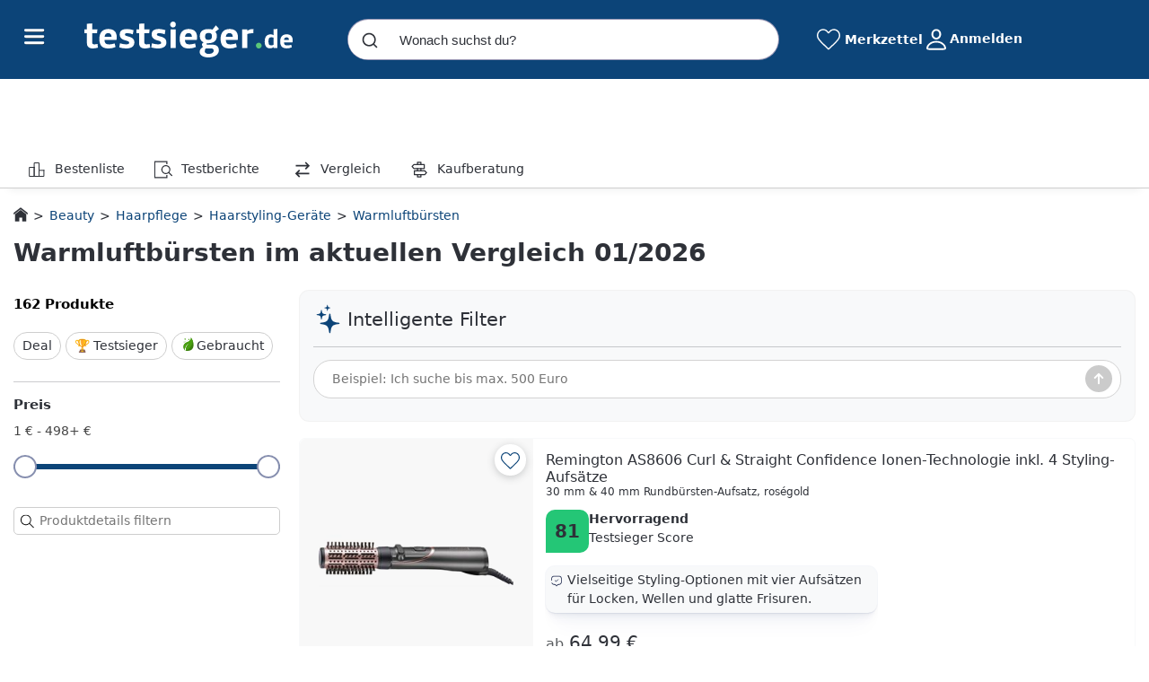

--- FILE ---
content_type: text/css
request_url: https://www.testsieger.de/build/assets/styles/clp-BzG_pklx.css
body_size: 58049
content:
@charset "UTF-8";img.fade-load{animation:fadeLoad .1s ease-in}@keyframes fadeLoad{0%{opacity:0}to{opacity:1}}.grid-loading{width:100%;height:4rem;background:linear-gradient(90deg,#eee 25%,#dedede,#eee 75%);background-size:200% 100%;animation:loading 2s infinite ease-in-out;border-radius:5px;margin-bottom:5px;margin-top:5px;padding-right:20px}@keyframes loading{0%{background-position:200% 0}to{background-position:-200% 0}}body.page-lock{margin-right:0;padding-bottom:0!important}html.page-lock,body.page-lock{overflow:hidden!important;height:100%;-ms-overflow-style:none;scrollbar-width:none}html.page-lock::-webkit-scrollbar,body.page-lock::-webkit-scrollbar{display:none}html.ts-webview{overscroll-behavior-y:none;-webkit-overflow-scrolling:touch;overflow-scrolling:touch;overflow:auto}html.ts-webview header.ts-wrapper,html.ts-webview footer.ts-footer,html.ts-webview .ts-breadcrumbs,html.ts-webview #sidebar-menu,html.ts-webview .user-profile__breadcrumb{display:none}html.ts-webview::-webkit-scrollbar{display:none}html.ts-webview body{padding-bottom:200px}html.ts-webview--ios body{-webkit-overflow-scrolling:touch;overflow-scrolling:touch;overflow:auto}html.ts-webview--ios body::-webkit-scrollbar{display:none}html.ts-webview main.ts-wrapper{margin-top:0}html.ts-webview main.ts-wrapper .landing-pages h1,html.ts-webview main.ts-wrapper .landing-pages .h1{margin-top:10px}html.ts-webview .ts-container:first-child{padding-top:12px}html.ts-webview .ts-container{padding:0 6px}main.ts-wrapper{flex:1;padding-bottom:1.563rem;margin-top:10px}main.ts-wrapper--home{margin-top:0;padding-bottom:0}main.ts-wrapper .landing-pages h1,main.ts-wrapper .landing-pages .h1{margin-top:40px}main.ts-wrapper .landing-pages .landing-img-desktop,main.ts-wrapper .landing-pages .landing-img-mobile{display:none}main.ts-wrapper .landing-pages .landing-img-desktop,main.ts-wrapper .landing-pages .landing-img-mobile{display:flex;justify-content:center;width:100%}main.ts-wrapper .landing-pages .landing-img-desktop img,main.ts-wrapper .landing-pages .landing-img-mobile img{width:100%;height:auto}.ts-wrapper{width:100%;margin:0;padding:0}.ts-wrapper-slider-loading{border-radius:10px;overflow:hidden}.ts-wrapper-slider-loading-h{min-height:390px}@media(max-width:1280px){.ts-wrapper-slider-loading-h{min-height:20vw}}.ts-wrapper--light{background-color:#e8eaef;color:#2e3138}.ts-wrapper--dark{background-color:var(--theme-color);color:#fff}.ts-wrapper--user-settings{background-color:#f9fafc}.ts-whitelabel{padding:50px 0}@media(max-width:767px){.ts-whitelabel{padding-top:20px}}.ts-block{padding:20px 0}.ts-container{width:100%;max-width:1280px;padding:0 15px;margin:0 auto}.ts-category-title{margin:25px 0 -8px;display:block}.ts-category-title.mobile{margin-top:10px;display:inline-block;padding-left:12px}body .ts-btn{display:block;width:100%;text-align:center;border-radius:calc(var(--radius-cta) + 5px);padding:var(--button-padding);cursor:pointer}body .ts-btn--primary{color:#fff;background:var(--button-color-primary)!important;font-size:1rem}body .ts-btn--primary:hover{background:var(--button-color-primary-hover)!important}body .ts-btn--primary-plus{background:var(--button-color-primary-plus)!important;color:#fff}body .ts-btn--primary-plus:hover{background:var(--button-color-primary-plus-hover)!important}body .ts-btn--secondary{background:#fff;border:1px solid var(--theme-color);color:var(--theme-color);border-radius:var(--radius-cta)}body .ts-btn--secondary:hover{background:var(--button-color-secondary-hover)!important;color:var(--theme-color)!important}body .ts-btn--hardfocus{background-color:#c00;color:#fff;border:0}body .ts-btn--hardfocus:hover{background:#bb1000}body .ts-btn--cta{margin:0 auto}body .ts-btn--fit{width:-moz-fit-content;width:fit-content}body .ts-btn--big{padding:.625rem 1.25rem;font-size:1.25rem}body .ts-btn:hover{color:#fff}body .ts-btn:link:focus,body .ts-btn:visited:focus{outline:none;box-shadow:none}body .ts-btn[disabled]{opacity:.4;pointer-events:none}body .btn-close{cursor:pointer}body .cta-component .ts-icon{display:inline}body .cta-component .ts-icon svg{width:13px;height:13px;transform:rotate(-45deg)}body #cat-desc .ts-btn--primary{color:#fff}body #cat-desc .ts-btn--primary:hover{color:#fff!important;text-decoration:none}.ts-button{display:block;background-color:#0171e3;color:var(--bs-white);border-radius:var(--radius-cta);font-size:16px;text-transform:none;padding:10px 20px;width:100%;border:1px solid #0c4478}.ts-button .ts-icon--alarm svg{max-width:22px;height:22px}.ts-button.active-state{color:var(--button-color-primary)!important}.ts-button__icon{font-weight:700}.ts-button-alternative{display:flex;justify-content:center;gap:5px;background:var(--bs-white);border:1px solid var(--theme-color);color:var(--theme-color);padding-top:10px;padding-bottom:10px;align-items:center}.ts-button-alternative.active-state{color:var(--theme-color)!important}.ts-button-alternative-grey{color:var(--neutral-color);border-color:#0000001a;flex-direction:row-reverse;border-radius:7px}.ts-button-alternative-grey .f7-icons{color:var(--f7-ios-primary)}.ts-button-alternative-grey .text{text-transform:none}.ts-button-alternative-grey.active-state{color:var(--neutral-color)!important}.ts-button-alternative:hover{background-color:#cce5fc!important}.ts-button-subtle{border:1px solid var(--theme-color);background:var(--button-color-secondary-hover);color:var(--theme-color);padding-top:10px;padding-bottom:10px;border-radius:7px}.ts-button-subtle--success{background-color:#d1e5db;color:var(--bs-green)}.ts-button-subtle.active-state{color:var(--theme-color)!important}.ts-button-delete{display:flex;gap:10px;width:auto;align-items:center;justify-content:center;background-color:var(--bs-white);color:var(--bs-red);border-color:var(--bs-red);padding:5px 10px;font-size:12px}.ts-button-delete svg{height:18px;width:18px}.ts-button-delete:hover{background-color:#e5000012!important}.ts-button-basic{background-color:#fff;width:auto;padding:5px 10px;color:var(--bs-dark);font-size:12px}.ts-button-basic:hover{background-color:var(--bs-btn-hover-bg)}.ts-button-transparent{background-color:transparent;color:var(--button-color-primary);border:0;width:auto!important}.ts-button--disabled{pointer-events:none;opacity:.1}.ts-button:hover .ts-button:not(.ts-button-subtle) .ts-button:not(.ts-button-transparent){transition:background-color .2s linear;background-color:var(--button-color-primary-hover)}#c24m-page .ts-button{background-color:var(--button-color-primary)!important}.swiper-arrow--left,.swiper-arrow--right{border-radius:50%;padding:9px;cursor:pointer;transition:.2s ease;color:#2e3138;pointer-events:auto;position:absolute;left:10px;display:flex;justify-content:center;align-items:center;z-index:5;top:50%;transform:translateY(-50%)}.swiper-arrow--left:not(.swiper-arrow-big-arrow),.swiper-arrow--right:not(.swiper-arrow-big-arrow){background-color:#fff;box-shadow:0 0 5px #0006;width:25px;height:25px}.swiper-arrow--left:not(.swiper-arrow-big-arrow) svg,.swiper-arrow--right:not(.swiper-arrow-big-arrow) svg{width:10px;height:10px;margin-bottom:1px}.swiper-arrow-big-arrow{width:34px;height:40px}@media(max-width:767px){.swiper-arrow-big-arrow{display:none}}.swiper-arrow-big-arrow svg{color:var(--bs-white);filter:drop-shadow(-3px 0px 1px rgba(0,0,0,.7));width:34px;height:40px;margin-bottom:1px}.swiper-arrow--left{left:auto;right:10px}.swiper-arrow--left svg{transform:rotate(180deg)}.swiper-button-disabled{display:none}.css-mode swiper-slide:first-child{margin-left:15px}.ts-icon--arrow-right-cta{fill:var(--bs-white)}.ts-body a:not(.without-default-color){color:var(--link-color)}.ts-body a:not(.without-default-color):link,.ts-body a:not(.without-default-color):visited{color:var(--link-color);text-decoration:none}.ts-body a:not(.without-hover):hover,.ts-body a:not(.without-hover):active{color:var(--link-color-hover)!important;text-decoration:underline}.ts-body a.without-default-color{text-decoration:none}.ts-body a.base-link,.ts-body a.base-link:visited{color:#2e3138!important}.ts-body a.base-link:hover{color:var(--link-color-hover)!important}.ts-body a.block-link,.ts-body a.block-link:visited,.ts-body a.block-link:hover{color:inherit!important;text-decoration:none}.ts-body a.block-link:visited:link:focus,.ts-body a.block-link:visited:visited:focus,.ts-body a.block-link:hover:link:focus,.ts-body a.block-link:hover:visited:focus{outline:none;box-shadow:none}.ts-body a.moreDetails{color:var(--link-color);padding-bottom:1rem;display:inline-block}.ts-link{color:#2e3138}.ts-link:hover{color:var(--link-color);text-decoration:underline;cursor:pointer}.offcanvas--ts .btn-close{position:absolute;right:16px;background-color:#fff;padding:10px!important;opacity:1!important;border-radius:50%!important;transition:.4s all}.offcanvas--ts.show .btn-close{right:-40px}@media(max-width:460px){.offcanvas--ts.show .btn-close{right:16px}}.skeleton{background-image:linear-gradient(to right,#f6f7f8,#edeef1 10%,#f6f7f8 20% 100%);background-size:200% 100%;animation:bgPos 1s linear infinite;border-radius:5px}.skeleton-h18{min-height:18px!important}.skeleton-h24{min-height:24px!important}.skeleton-h33{min-height:33px!important}.skeleton-h50{min-height:50px!important}.skeleton-h55{min-height:55px!important}.skeleton-h60{min-height:60px!important}.skeleton-h70{min-height:70px!important}.skeleton-h100{min-height:100px!important}.skeleton-h135{min-height:135px!important}.skeleton-h166{min-height:166px!important}.skeleton-h183{min-height:183px!important}.skeleton-h250{min-height:250px!important}.skeleton .skeleton-border{border-radius:var(--border-radius)}@keyframes bgPos{0%{background-position:50% 0}to{background-position:-150% 0}}.skeleton-loader-list .ais-Sort-By{min-height:33px;margin-bottom:1rem}.skeleton-loader-list .ais-Hits-item{width:100%!important}.skeleton-loader-list .ais-Hits-item .ts-card__image-box.skeleton{flex-basis:33%;min-height:320px}.skeleton-loader-list .ais-Hits-item .card.card--effect.ts-card{flex-wrap:nowrap;flex-direction:row}.ts-font,.ts-font--text-color{color:#2e3138}.ts-font--grey{color:#595959}.ts-footer{padding-top:25px}.ts-footer a,.ts-footer a:link,.ts-footer a:visited{color:#2e3138;text-decoration:none}.ts-footer a:hover,.ts-footer a:active{text-decoration:underline}.ts-footer-wrapper{padding:25px 0}.ts-footer-wrapper--light{background-color:#e8eaef;color:#2e3138}.ts-footer-wrapper--dark{background-color:var(--theme-color);color:#fff}.ts-footer .footer-nav{display:flex;justify-content:space-around}.ts-footer .footer-nav_section{flex-grow:0}.ts-footer .footer-nav_section p{font-weight:700;padding:3px 0;font-size:15px}.ts-footer .footer-nav_section a{display:block;padding:2px 0;margin-bottom:21px}.ts-footer .footer-nav_section a:hover .label-co2-neutral svg path{fill:#7eb748}.ts-footer .footer-nav_section #privacy-cmp{cursor:pointer}.ts-footer .footer-nav_section #privacy-cmp:hover{text-decoration:underline}.ts-footer .footer-nav_section .label-co2-neutral{display:inline-block;width:20px;height:20px;text-align:center}.ts-footer .footer-nav_section .label-co2-neutral svg{position:relative;width:20px;top:-1px;left:3px}.ts-footer .footer-nav_section .label-co2-neutral svg path{transition:all .2s}.ts-footer .footer-nav_section .ts-icon--leaves-green svg{height:28px}.ts-footer .footer-nav svg{margin-right:3px;width:20px;height:13px}.ts-footer .footer-nav .ts-icon--linkedin svg{height:18px}.ts-footer .footer-nav .ts-icon--facebook svg{height:20px}.ts-footer .footer-nav .section__icons{display:flex}.ts-footer .footer-nav .section__icons:hover{cursor:pointer}.ts-footer .footer-logo,.ts-footer .footer-disclaimer{text-align:center}.ts-footer .footer-logo .logo svg{height:32px}.ts-footer .footer-logo p{padding:8px 0 12px;letter-spacing:.5px;color:#fff}.ts-footer .footer-app{padding:3rem 1rem 0;border-top:1px solid rgba(255,255,255,.1)}.ts-footer .footer-app__containner{display:flex;align-items:center;align-content:center;gap:8px;margin-top:1rem;margin-bottom:3rem;justify-content:center}.ts-footer .footer-app__containner__img{height:50px}.ts-footer .footer-app .ts-icon--playstore svg{max-width:160px;max-height:50px}.ts-footer .footer-app .ts-icon--applestore svg{max-width:150px;max-height:50px}.ts-footer .footer-disclaimer{padding:30px 120px 0;border-top:1px solid rgba(255,255,255,.1);font-size:12px}.ts-footer .text-highlight{font-weight:600}@media(max-width:992px){.ts-footer .footer-disclaimer{padding-left:0;padding-right:0;font-size:13px}}@media(max-width:450px){.ts-footer .footer-nav{font-size:13px;flex-wrap:wrap}.ts-footer .footer-nav>.footer-nav_section{flex-basis:50%}.ts-footer .footer-nav>.footer-nav_section:not(:nth-last-child(-n+2)){margin-bottom:20px}}@media(max-width:360px){.ts-footer .label-co2-neutral{display:none!important}}.navbar{--bs-navbar-padding-x: 0;--bs-navbar-padding-y: .5rem;--bs-navbar-color: rgba(var(--bs-emphasis-color-rgb), .65);--bs-navbar-hover-color: rgba(var(--bs-emphasis-color-rgb), .8);--bs-navbar-disabled-color: rgba(var(--bs-emphasis-color-rgb), .3);--bs-navbar-active-color: rgba(var(--bs-emphasis-color-rgb), 1);--bs-navbar-brand-padding-y: .3125rem;--bs-navbar-brand-margin-end: 1rem;--bs-navbar-brand-font-size: 1.25rem;--bs-navbar-brand-color: rgba(var(--bs-emphasis-color-rgb), 1);--bs-navbar-brand-hover-color: rgba(var(--bs-emphasis-color-rgb), 1);--bs-navbar-nav-link-padding-x: .5rem;--bs-navbar-toggler-padding-y: .25rem;--bs-navbar-toggler-padding-x: .75rem;--bs-navbar-toggler-font-size: 1.25rem;--bs-navbar-toggler-icon-bg: url("data:image/svg+xml,%3csvg xmlns='http://www.w3.org/2000/svg' viewBox='0 0 30 30'%3e%3cpath stroke='rgba%2833, 37, 41, 0.75%29' stroke-linecap='round' stroke-miterlimit='10' stroke-width='2' d='M4 7h22M4 15h22M4 23h22'/%3e%3c/svg%3e");--bs-navbar-toggler-border-color: rgba(var(--bs-emphasis-color-rgb), .15);--bs-navbar-toggler-border-radius: var(--bs-border-radius);--bs-navbar-toggler-focus-width: .25rem;--bs-navbar-toggler-transition: box-shadow .15s ease-in-out;position:relative;display:flex;flex-wrap:wrap;align-items:center;justify-content:space-between;padding:var(--bs-navbar-padding-y) var(--bs-navbar-padding-x)}.navbar>.container,.navbar>.container-fluid,.navbar>.container-sm,.navbar>.container-md,.navbar>.container-lg,.navbar>.container-xl,.navbar>.container-xxl{display:flex;flex-wrap:inherit;align-items:center;justify-content:space-between}.navbar-dark,.navbar[data-bs-theme=dark]{--bs-navbar-color: rgba(255, 255, 255, .55);--bs-navbar-hover-color: rgba(255, 255, 255, .75);--bs-navbar-disabled-color: rgba(255, 255, 255, .25);--bs-navbar-active-color: #fff;--bs-navbar-brand-color: #fff;--bs-navbar-brand-hover-color: #fff;--bs-navbar-toggler-border-color: rgba(255, 255, 255, .1);--bs-navbar-toggler-icon-bg: url("data:image/svg+xml,%3csvg xmlns='http://www.w3.org/2000/svg' viewBox='0 0 30 30'%3e%3cpath stroke='rgba%28255, 255, 255, 0.55%29' stroke-linecap='round' stroke-miterlimit='10' stroke-width='2' d='M4 7h22M4 15h22M4 23h22'/%3e%3c/svg%3e")}[data-bs-theme=dark] .navbar-toggler-icon{--bs-navbar-toggler-icon-bg: url("data:image/svg+xml,%3csvg xmlns='http://www.w3.org/2000/svg' viewBox='0 0 30 30'%3e%3cpath stroke='rgba%28255, 255, 255, 0.55%29' stroke-linecap='round' stroke-miterlimit='10' stroke-width='2' d='M4 7h22M4 15h22M4 23h22'/%3e%3c/svg%3e")}.btn-close{--bs-btn-close-color: #000;--bs-btn-close-bg: url("data:image/svg+xml,%3csvg xmlns='http://www.w3.org/2000/svg' viewBox='0 0 16 16' fill='%23000'%3e%3cpath d='M.293.293a1 1 0 0 1 1.414 0L8 6.586 14.293.293a1 1 0 1 1 1.414 1.414L9.414 8l6.293 6.293a1 1 0 0 1-1.414 1.414L8 9.414l-6.293 6.293a1 1 0 0 1-1.414-1.414L6.586 8 .293 1.707a1 1 0 0 1 0-1.414'/%3e%3c/svg%3e");--bs-btn-close-opacity: .5;--bs-btn-close-hover-opacity: .75;--bs-btn-close-focus-shadow: 0 0 0 .25rem rgba(13, 110, 253, .25);--bs-btn-close-focus-opacity: 1;--bs-btn-close-disabled-opacity: .25;box-sizing:content-box;width:1em;height:1em;padding:.25em;color:var(--bs-btn-close-color);background:transparent var(--bs-btn-close-bg) center/1em auto no-repeat;filter:var(--bs-btn-close-filter);border:0;border-radius:.375rem;opacity:var(--bs-btn-close-opacity)}.carousel-control-prev-icon{background-image:url("data:image/svg+xml,%3csvg xmlns='http://www.w3.org/2000/svg' viewBox='0 0 16 16' fill='%23fff'%3e%3cpath d='M11.354 1.646a.5.5 0 0 1 0 .708L5.707 8l5.647 5.646a.5.5 0 0 1-.708.708l-6-6a.5.5 0 0 1 0-.708l6-6a.5.5 0 0 1 .708 0'/%3e%3c/svg%3e")}.carousel-control-next-icon{background-image:url("data:image/svg+xml,%3csvg xmlns='http://www.w3.org/2000/svg' viewBox='0 0 16 16' fill='%23fff'%3e%3cpath d='M4.646 1.646a.5.5 0 0 1 .708 0l6 6a.5.5 0 0 1 0 .708l-6 6a.5.5 0 0 1-.708-.708L10.293 8 4.646 2.354a.5.5 0 0 1 0-.708'/%3e%3c/svg%3e")}.container,.container-fluid,.container-sm,.container-md,.container-lg,.container-xl,.container-xxl{--bs-gutter-x: 1.5rem;--bs-gutter-y: 0;width:100%;padding-right:calc(var(--bs-gutter-x) * .5);padding-left:calc(var(--bs-gutter-x) * .5);margin-right:auto;margin-left:auto}@media(min-width:576px){.container,.container-sm{max-width:540px}}@media(min-width:768px){.container,.container-sm,.container-md{max-width:720px}}@media(min-width:992px){.container,.container-sm,.container-md,.container-lg{max-width:960px}}@media(min-width:1080px){.container,.container-sm,.container-md,.container-lg,.container-xl{max-width:1080px}}@media(min-width:1080px){.container,.container-sm,.container-md,.container-lg,.container-xl,.container-xxl{max-width:1080px}}.form-check-input:checked[type=checkbox]{--bs-form-check-bg-image: url("data:image/svg+xml,%3csvg xmlns='http://www.w3.org/2000/svg' viewBox='0 0 20 20'%3e%3cpath fill='none' stroke='%23fff' stroke-linecap='round' stroke-linejoin='round' stroke-width='3' d='m6 10 3 3 6-6'/%3e%3c/svg%3e")}.form-check-input:checked[type=radio]{--bs-form-check-bg-image: url("data:image/svg+xml,%3csvg xmlns='http://www.w3.org/2000/svg' viewBox='-4 -4 8 8'%3e%3ccircle r='2' fill='%23fff'/%3e%3c/svg%3e")}.form-check-input[type=checkbox]:indeterminate{background-color:#0d6efd;border-color:#0d6efd;--bs-form-check-bg-image: url("data:image/svg+xml,%3csvg xmlns='http://www.w3.org/2000/svg' viewBox='0 0 20 20'%3e%3cpath fill='none' stroke='%23fff' stroke-linecap='round' stroke-linejoin='round' stroke-width='3' d='M6 10h8'/%3e%3c/svg%3e")}.form-switch .form-check-input{--bs-form-switch-bg: url("data:image/svg+xml,%3csvg xmlns='http://www.w3.org/2000/svg' viewBox='-4 -4 8 8'%3e%3ccircle r='3' fill='rgba%280, 0, 0, 0.25%29'/%3e%3c/svg%3e");width:2em;margin-left:-2.5em;background-image:var(--bs-form-switch-bg);background-position:left center;border-radius:2em;transition:background-position .15s ease-in-out}.form-switch .form-check-input:focus{--bs-form-switch-bg: url("data:image/svg+xml,%3csvg xmlns='http://www.w3.org/2000/svg' viewBox='-4 -4 8 8'%3e%3ccircle r='3' fill='rgb%28134, 182.5, 254%29'/%3e%3c/svg%3e")}.form-switch .form-check-input:checked{background-position:right center;--bs-form-switch-bg: url("data:image/svg+xml,%3csvg xmlns='http://www.w3.org/2000/svg' viewBox='-4 -4 8 8'%3e%3ccircle r='3' fill='%23fff'/%3e%3c/svg%3e")}[data-bs-theme=dark] .form-switch .form-check-input:not(:checked):not(:focus){--bs-form-switch-bg: url("data:image/svg+xml,%3csvg xmlns='http://www.w3.org/2000/svg' viewBox='-4 -4 8 8'%3e%3ccircle r='3' fill='rgba%28255, 255, 255, 0.25%29'/%3e%3c/svg%3e")}.form-select{--bs-form-select-bg-img: url("data:image/svg+xml,%3csvg xmlns='http://www.w3.org/2000/svg' viewBox='0 0 16 16'%3e%3cpath fill='none' stroke='%23343a40' stroke-linecap='round' stroke-linejoin='round' stroke-width='2' d='m2 5 6 6 6-6'/%3e%3c/svg%3e");display:block;width:100%;padding:.375rem 2.25rem .375rem .75rem;font-size:1rem;font-weight:400;line-height:1.5;color:var(--bs-body-color);-webkit-appearance:none;-moz-appearance:none;appearance:none;background-color:var(--bs-body-bg);background-image:var(--bs-form-select-bg-img),var(--bs-form-select-bg-icon, none);background-repeat:no-repeat;background-position:right .75rem center;background-size:16px 12px;border:var(--bs-border-width) solid var(--bs-border-color);border-radius:var(--bs-border-radius);transition:border-color .15s ease-in-out,box-shadow .15s ease-in-out}[data-bs-theme=dark] .form-select{--bs-form-select-bg-img: url("data:image/svg+xml,%3csvg xmlns='http://www.w3.org/2000/svg' viewBox='0 0 16 16'%3e%3cpath fill='none' stroke='%23dee2e6' stroke-linecap='round' stroke-linejoin='round' stroke-width='2' d='m2 5 6 6 6-6'/%3e%3c/svg%3e")}.form-check-input:checked[type=checkbox]{--bs-form-check-bg-image: url("data:image/svg+xml,%3csvg xmlns='http://www.w3.org/2000/svg' viewBox='0 0 20 20'%3e%3cpath fill='none' stroke='%23fff' stroke-linecap='round' stroke-linejoin='round' stroke-width='3' d='m6 10 3 3 6-6'/%3e%3c/svg%3e")}.form-check-input:checked[type=radio]{--bs-form-check-bg-image: url("data:image/svg+xml,%3csvg xmlns='http://www.w3.org/2000/svg' viewBox='-4 -4 8 8'%3e%3ccircle r='2' fill='%23fff'/%3e%3c/svg%3e")}.form-check-input[type=checkbox]:indeterminate{background-color:#0d6efd;border-color:#0d6efd;--bs-form-check-bg-image: url("data:image/svg+xml,%3csvg xmlns='http://www.w3.org/2000/svg' viewBox='0 0 20 20'%3e%3cpath fill='none' stroke='%23fff' stroke-linecap='round' stroke-linejoin='round' stroke-width='3' d='M6 10h8'/%3e%3c/svg%3e")}.form-switch .form-check-input{--bs-form-switch-bg: url("data:image/svg+xml,%3csvg xmlns='http://www.w3.org/2000/svg' viewBox='-4 -4 8 8'%3e%3ccircle r='3' fill='rgba%280, 0, 0, 0.25%29'/%3e%3c/svg%3e");width:2em;margin-left:-2.5em;background-image:var(--bs-form-switch-bg);background-position:left center;border-radius:2em;transition:background-position .15s ease-in-out}.form-switch .form-check-input:focus{--bs-form-switch-bg: url("data:image/svg+xml,%3csvg xmlns='http://www.w3.org/2000/svg' viewBox='-4 -4 8 8'%3e%3ccircle r='3' fill='rgb%28134, 182.5, 254%29'/%3e%3c/svg%3e")}.form-switch .form-check-input:checked{background-position:right center;--bs-form-switch-bg: url("data:image/svg+xml,%3csvg xmlns='http://www.w3.org/2000/svg' viewBox='-4 -4 8 8'%3e%3ccircle r='3' fill='%23fff'/%3e%3c/svg%3e")}[data-bs-theme=dark] .form-switch .form-check-input:not(:checked):not(:focus){--bs-form-switch-bg: url("data:image/svg+xml,%3csvg xmlns='http://www.w3.org/2000/svg' viewBox='-4 -4 8 8'%3e%3ccircle r='3' fill='rgba%28255, 255, 255, 0.25%29'/%3e%3c/svg%3e")}.was-validated .form-control:valid,.form-control.is-valid{border-color:var(--bs-form-valid-border-color);padding-right:calc(1.5em + .75rem);background-image:url("data:image/svg+xml,%3csvg xmlns='http://www.w3.org/2000/svg' viewBox='0 0 8 8'%3e%3cpath fill='%23198754' d='M2.3 6.73.6 4.53c-.4-1.04.46-1.4 1.1-.8l1.1 1.4 3.4-3.8c.6-.63 1.6-.27 1.2.7l-4 4.6c-.43.5-.8.4-1.1.1'/%3e%3c/svg%3e");background-repeat:no-repeat;background-position:right calc(.375em + .1875rem) center;background-size:calc(.75em + .375rem) calc(.75em + .375rem)}.was-validated .form-select:valid:not([multiple]):not([size]),.was-validated .form-select:valid:not([multiple])[size="1"],.form-select.is-valid:not([multiple]):not([size]),.form-select.is-valid:not([multiple])[size="1"]{--bs-form-select-bg-icon: url("data:image/svg+xml,%3csvg xmlns='http://www.w3.org/2000/svg' viewBox='0 0 8 8'%3e%3cpath fill='%23198754' d='M2.3 6.73.6 4.53c-.4-1.04.46-1.4 1.1-.8l1.1 1.4 3.4-3.8c.6-.63 1.6-.27 1.2.7l-4 4.6c-.43.5-.8.4-1.1.1'/%3e%3c/svg%3e");padding-right:4.125rem;background-position:right .75rem center,center right 2.25rem;background-size:16px 12px,calc(.75em + .375rem) calc(.75em + .375rem)}.was-validated .form-control:invalid,.form-control.is-invalid{border-color:var(--bs-form-invalid-border-color);padding-right:calc(1.5em + .75rem);background-image:url("data:image/svg+xml,%3csvg xmlns='http://www.w3.org/2000/svg' viewBox='0 0 12 12' width='12' height='12' fill='none' stroke='%23dc3545'%3e%3ccircle cx='6' cy='6' r='4.5'/%3e%3cpath stroke-linejoin='round' d='M5.8 3.6h.4L6 6.5z'/%3e%3ccircle cx='6' cy='8.2' r='.6' fill='%23dc3545' stroke='none'/%3e%3c/svg%3e");background-repeat:no-repeat;background-position:right calc(.375em + .1875rem) center;background-size:calc(.75em + .375rem) calc(.75em + .375rem)}.was-validated .form-select:invalid:not([multiple]):not([size]),.was-validated .form-select:invalid:not([multiple])[size="1"],.form-select.is-invalid:not([multiple]):not([size]),.form-select.is-invalid:not([multiple])[size="1"]{--bs-form-select-bg-icon: url("data:image/svg+xml,%3csvg xmlns='http://www.w3.org/2000/svg' viewBox='0 0 12 12' width='12' height='12' fill='none' stroke='%23dc3545'%3e%3ccircle cx='6' cy='6' r='4.5'/%3e%3cpath stroke-linejoin='round' d='M5.8 3.6h.4L6 6.5z'/%3e%3ccircle cx='6' cy='8.2' r='.6' fill='%23dc3545' stroke='none'/%3e%3c/svg%3e");padding-right:4.125rem;background-position:right .75rem center,center right 2.25rem;background-size:16px 12px,calc(.75em + .375rem) calc(.75em + .375rem)}.ts-header__wishlist{display:flex;align-items:center}.ts-header__wishlist .shown{display:block!important}.ts-header__wishlist .hidden{display:none!important}.ts-header__wishlist #wishlist-header-title{cursor:pointer;font-weight:700;color:#fff}@media(max-width:767px){.ts-header__wishlist #wishlist-header-title{font-weight:unset}}.ts-header__wishlist #wishlist-header-btn{width:26px;height:26px;float:left;margin-left:10px;cursor:pointer;background-size:26px 26px;background-image:url(../images/icons/wishlist-heart-empty-no-outline.svg)}.ts-header__wishlist #wishlist-header-btn.filled{background-image:url(../images/icons/wishlist-heart-filled-no-outline.svg)}@media(max-width:991px){.ts-header__wishlist #wishlist-header-btn{margin-left:0}}.ts-header__wishlist span{margin-left:5px}@media(max-width:991px){.ts-header__wishlist span{display:none}}.ts-header__price-alert{cursor:pointer;display:flex;align-items:center}.ts-header__price-alert .ts-icon__svg{fill:#fff;width:26px;height:26px;margin-right:5px}.ts-header__price-alert__title{font-weight:700;color:#fff}@media(max-width:991px){.ts-header__price-alert__title{display:none}}#wishlist-content{color:#2e3138;padding:10px;border-radius:5px;z-index:1101!important;width:350px}#wishlist-content.shown{display:block!important}#wishlist-content.hidden{display:none!important}#wishlist-content .empty-info{display:none}#wishlist-content .empty-info.shown{display:block!important}#wishlist-content .empty-info.hidden{display:none!important}#wishlist-content .item-list{display:flex;flex-direction:column;padding:5px}#wishlist-content .item-list.shown{display:block!important}#wishlist-content .item-list.hidden{display:none!important}#wishlist-content .item-list .title{height:20px;display:grid;align-items:center}#wishlist-content .item-list .title.clearfix{font-weight:700}#wishlist-content .item-list .wishlist{padding-left:0;margin-bottom:-5px}#wishlist-content .item-list .wishlist .item{list-style:none;display:flex;flex-direction:row;height:85px;border-bottom:1px solid #dcdcdc;padding:5px}#wishlist-content .item-list .wishlist .item a{display:flex;flex-direction:row;text-decoration:none}#wishlist-content .item-list .wishlist .item a:hover{color:#bb1000!important;text-decoration:underline}#wishlist-content .item-list .wishlist .item a:visited,#wishlist-content .item-list .wishlist .item a:active{color:#2e3138}#wishlist-content .item-list .wishlist .item a .thumb{width:50px;height:70px;margin-right:10px;display:grid;align-items:center}#wishlist-content .item-list .wishlist .item a .thumb img{width:100%}#wishlist-content .item-list .wishlist .item a .title{display:grid;align-items:center;height:70px;color:#2e3138}#wishlist-content .item-list .wishlist .item a .title:hover{color:var(--link-color-hover)!important;text-decoration:underline}#wishlist-content .item-list .wishlist .item a .open-icon{display:grid;align-items:center;height:70px}#wishlist-content .item-list .wishlist .item a .open-icon .btn-arrow-open-pdp{width:9px;height:14px;background-size:9px 14px;background-image:url("data:image/svg+xml,%3c?xml%20version='1.0'%20encoding='UTF-8'%20standalone='no'?%3e%3csvg%20version='1.1'%20xmlns='http://www.w3.org/2000/svg'%20xmlns:xlink='http://www.w3.org/1999/xlink'%20x='0px'%20y='0px'%20viewBox='0%200%209%2014'%20xml:space='preserve'%20width='9px'%3e%3cpolygon%20fill='%23b4b4b4'%20points='9,7%201.8,0%200,1.7%205.7,7%205.7,7%200,12.3%201.8,14%20'%3e%3c/polygon%3e%3c/svg%3e")}#wishlist-content #arrow,#wishlist-content #arrow:before{position:absolute;width:10px;height:10px;background:#fff;border-top:1px #cecece solid;border-left:1px #cecece solid;z-index:1110}#wishlist-content #arrow{visibility:hidden}#wishlist-content #arrow:before{visibility:visible;content:"";transform:rotate(45deg)}#wishlist-content[data-popper-placement^=bottom]>#arrow{top:4px}@media(max-width:767px){#wishlist-content[data-popper-placement^=bottom]>#arrow{left:-1px!important}}#wishlist-content .internal{border:1px #cecece solid;border-radius:5px;background-color:#fff;position:relative;max-height:371px;overflow-y:auto;padding:5px}.logged-in-container{padding:30px 10px;color:#fff;font-weight:700;margin-left:10px;cursor:pointer;position:relative;display:flex;align-items:center}@media(max-width:767px){.logged-in-container{padding:0}}@media(min-width:768px){.logged-in-container:hover{background-color:#fff;color:var(--theme-color)}.logged-in-container:hover .user-menu{display:block}}.logged-in-container .userinfo-initial{display:inline-flex;justify-content:center;align-items:center;width:28px;height:28px;border-radius:50%;font-size:var(--ts-base-font-size);line-height:1;background-color:#5bc778;margin-right:5px}.logged-in-container .userinfo-name{overflow:hidden;white-space:nowrap;text-overflow:ellipsis;line-height:12px;max-width:120px}.user-menu{display:none;position:absolute;right:0;top:88px;color:#333;border:1.5px solid #e3e3e3;border-radius:0 0 5px 5px;background-color:#fff;border-top:none;min-width:270px;z-index:9000;font-weight:400;cursor:auto}@media(max-width:767px){.user-menu:hover{display:block}}.user-menu__options{padding:0;margin:0;list-style:none;font-size:16px}.user-menu__header{line-height:25px;padding:8px;margin-bottom:5px}.user-menu__header .info--title{font-size:22px;font-weight:300}.user-menu__header .info--email{font-size:var(--ts-base-font-size)}.user-menu__option:hover{background-color:#fcfcfc}.user-menu__option a,.user-menu__option .link-style{display:block;padding:8px;color:var(--theme-color);cursor:pointer}.user-menu__option .ts-icon svg{width:22px;height:22px;margin-right:10px;float:left}.user-menu__option.option--wishlist svg{fill:#2e3138}.user-menu__option.option--settings .ts-icon--settings svg{fill:none;stroke:#2e3138}.user-menu__footer{text-align:center;background-color:#efefef}.user-menu__footer:hover{font-weight:500;background-color:#e3e3e3}.user-menu__footer .link-style{padding:15px 8px}.user-sidebar.offcanvas.offcanvas-end{width:320px}.user-sidebar__header{background-color:var(--theme-color);padding-top:1.5rem;padding-bottom:1.5rem;color:#fff}.user-sidebar__header .btn-close{position:relative;top:-40px;opacity:1}.user-sidebar__header .ts-icon svg{width:80px;height:80px;fill:#fff}.user-sidebar__header .salutation{display:inline-block;overflow:hidden;white-space:nowrap;max-width:270px;text-overflow:ellipsis}.user-sidebar .user-menu{display:block;position:static;border:none;min-width:auto}.navbar{--bs-navbar-padding-x: 0;--bs-navbar-padding-y: .5rem;--bs-navbar-color: rgba(var(--bs-emphasis-color-rgb), .65);--bs-navbar-hover-color: rgba(var(--bs-emphasis-color-rgb), .8);--bs-navbar-disabled-color: rgba(var(--bs-emphasis-color-rgb), .3);--bs-navbar-active-color: rgba(var(--bs-emphasis-color-rgb), 1);--bs-navbar-brand-padding-y: .3125rem;--bs-navbar-brand-margin-end: 1rem;--bs-navbar-brand-font-size: 1.25rem;--bs-navbar-brand-color: rgba(var(--bs-emphasis-color-rgb), 1);--bs-navbar-brand-hover-color: rgba(var(--bs-emphasis-color-rgb), 1);--bs-navbar-nav-link-padding-x: .5rem;--bs-navbar-toggler-padding-y: .25rem;--bs-navbar-toggler-padding-x: .75rem;--bs-navbar-toggler-font-size: 1.25rem;--bs-navbar-toggler-icon-bg: url("data:image/svg+xml,%3csvg xmlns='http://www.w3.org/2000/svg' viewBox='0 0 30 30'%3e%3cpath stroke='rgba%2833, 37, 41, 0.75%29' stroke-linecap='round' stroke-miterlimit='10' stroke-width='2' d='M4 7h22M4 15h22M4 23h22'/%3e%3c/svg%3e");--bs-navbar-toggler-border-color: rgba(var(--bs-emphasis-color-rgb), .15);--bs-navbar-toggler-border-radius: var(--bs-border-radius);--bs-navbar-toggler-focus-width: .25rem;--bs-navbar-toggler-transition: box-shadow .15s ease-in-out;position:relative;display:flex;flex-wrap:wrap;align-items:center;justify-content:space-between;padding:var(--bs-navbar-padding-y) var(--bs-navbar-padding-x)}.navbar-dark,.navbar[data-bs-theme=dark]{--bs-navbar-color: rgba(255, 255, 255, .55);--bs-navbar-hover-color: rgba(255, 255, 255, .75);--bs-navbar-disabled-color: rgba(255, 255, 255, .25);--bs-navbar-active-color: #fff;--bs-navbar-brand-color: #fff;--bs-navbar-brand-hover-color: #fff;--bs-navbar-toggler-border-color: rgba(255, 255, 255, .1);--bs-navbar-toggler-icon-bg: url("data:image/svg+xml,%3csvg xmlns='http://www.w3.org/2000/svg' viewBox='0 0 30 30'%3e%3cpath stroke='rgba%28255, 255, 255, 0.55%29' stroke-linecap='round' stroke-miterlimit='10' stroke-width='2' d='M4 7h22M4 15h22M4 23h22'/%3e%3c/svg%3e")}[data-bs-theme=dark] .navbar-toggler-icon{--bs-navbar-toggler-icon-bg: url("data:image/svg+xml,%3csvg xmlns='http://www.w3.org/2000/svg' viewBox='0 0 30 30'%3e%3cpath stroke='rgba%28255, 255, 255, 0.55%29' stroke-linecap='round' stroke-miterlimit='10' stroke-width='2' d='M4 7h22M4 15h22M4 23h22'/%3e%3c/svg%3e")}.btn-close{--bs-btn-close-color: #000;--bs-btn-close-bg: url("data:image/svg+xml,%3csvg xmlns='http://www.w3.org/2000/svg' viewBox='0 0 16 16' fill='%23000'%3e%3cpath d='M.293.293a1 1 0 0 1 1.414 0L8 6.586 14.293.293a1 1 0 1 1 1.414 1.414L9.414 8l6.293 6.293a1 1 0 0 1-1.414 1.414L8 9.414l-6.293 6.293a1 1 0 0 1-1.414-1.414L6.586 8 .293 1.707a1 1 0 0 1 0-1.414'/%3e%3c/svg%3e");--bs-btn-close-opacity: .5;--bs-btn-close-hover-opacity: .75;--bs-btn-close-focus-shadow: 0 0 0 .25rem rgba(13, 110, 253, .25);--bs-btn-close-focus-opacity: 1;--bs-btn-close-disabled-opacity: .25;box-sizing:content-box;width:1em;height:1em;padding:.25em;color:var(--bs-btn-close-color);background:transparent var(--bs-btn-close-bg) center/1em auto no-repeat;filter:var(--bs-btn-close-filter);border:0;border-radius:.375rem;opacity:var(--bs-btn-close-opacity)}.carousel-control-prev-icon{background-image:url("data:image/svg+xml,%3csvg xmlns='http://www.w3.org/2000/svg' viewBox='0 0 16 16' fill='%23fff'%3e%3cpath d='M11.354 1.646a.5.5 0 0 1 0 .708L5.707 8l5.647 5.646a.5.5 0 0 1-.708.708l-6-6a.5.5 0 0 1 0-.708l6-6a.5.5 0 0 1 .708 0'/%3e%3c/svg%3e")}.carousel-control-next-icon{background-image:url("data:image/svg+xml,%3csvg xmlns='http://www.w3.org/2000/svg' viewBox='0 0 16 16' fill='%23fff'%3e%3cpath d='M4.646 1.646a.5.5 0 0 1 .708 0l6 6a.5.5 0 0 1 0 .708l-6 6a.5.5 0 0 1-.708-.708L10.293 8 4.646 2.354a.5.5 0 0 1 0-.708'/%3e%3c/svg%3e")}.form-check-input:checked[type=checkbox]{--bs-form-check-bg-image: url("data:image/svg+xml,%3csvg xmlns='http://www.w3.org/2000/svg' viewBox='0 0 20 20'%3e%3cpath fill='none' stroke='%23fff' stroke-linecap='round' stroke-linejoin='round' stroke-width='3' d='m6 10 3 3 6-6'/%3e%3c/svg%3e")}.form-check-input:checked[type=radio]{--bs-form-check-bg-image: url("data:image/svg+xml,%3csvg xmlns='http://www.w3.org/2000/svg' viewBox='-4 -4 8 8'%3e%3ccircle r='2' fill='%23fff'/%3e%3c/svg%3e")}.form-check-input[type=checkbox]:indeterminate{background-color:#0d6efd;border-color:#0d6efd;--bs-form-check-bg-image: url("data:image/svg+xml,%3csvg xmlns='http://www.w3.org/2000/svg' viewBox='0 0 20 20'%3e%3cpath fill='none' stroke='%23fff' stroke-linecap='round' stroke-linejoin='round' stroke-width='3' d='M6 10h8'/%3e%3c/svg%3e")}.form-switch .form-check-input{--bs-form-switch-bg: url("data:image/svg+xml,%3csvg xmlns='http://www.w3.org/2000/svg' viewBox='-4 -4 8 8'%3e%3ccircle r='3' fill='rgba%280, 0, 0, 0.25%29'/%3e%3c/svg%3e");width:2em;margin-left:-2.5em;background-image:var(--bs-form-switch-bg);background-position:left center;border-radius:2em;transition:background-position .15s ease-in-out}.form-switch .form-check-input:focus{--bs-form-switch-bg: url("data:image/svg+xml,%3csvg xmlns='http://www.w3.org/2000/svg' viewBox='-4 -4 8 8'%3e%3ccircle r='3' fill='rgb%28134, 182.5, 254%29'/%3e%3c/svg%3e")}.form-switch .form-check-input:checked{background-position:right center;--bs-form-switch-bg: url("data:image/svg+xml,%3csvg xmlns='http://www.w3.org/2000/svg' viewBox='-4 -4 8 8'%3e%3ccircle r='3' fill='%23fff'/%3e%3c/svg%3e")}[data-bs-theme=dark] .form-switch .form-check-input:not(:checked):not(:focus){--bs-form-switch-bg: url("data:image/svg+xml,%3csvg xmlns='http://www.w3.org/2000/svg' viewBox='-4 -4 8 8'%3e%3ccircle r='3' fill='rgba%28255, 255, 255, 0.25%29'/%3e%3c/svg%3e")}.form-select{--bs-form-select-bg-img: url("data:image/svg+xml,%3csvg xmlns='http://www.w3.org/2000/svg' viewBox='0 0 16 16'%3e%3cpath fill='none' stroke='%23343a40' stroke-linecap='round' stroke-linejoin='round' stroke-width='2' d='m2 5 6 6 6-6'/%3e%3c/svg%3e");display:block;width:100%;padding:.375rem 2.25rem .375rem .75rem;font-size:1rem;font-weight:400;line-height:1.5;color:var(--bs-body-color);-webkit-appearance:none;-moz-appearance:none;appearance:none;background-color:var(--bs-body-bg);background-image:var(--bs-form-select-bg-img),var(--bs-form-select-bg-icon, none);background-repeat:no-repeat;background-position:right .75rem center;background-size:16px 12px;border:var(--bs-border-width) solid var(--bs-border-color);border-radius:var(--bs-border-radius);transition:border-color .15s ease-in-out,box-shadow .15s ease-in-out}[data-bs-theme=dark] .form-select{--bs-form-select-bg-img: url("data:image/svg+xml,%3csvg xmlns='http://www.w3.org/2000/svg' viewBox='0 0 16 16'%3e%3cpath fill='none' stroke='%23dee2e6' stroke-linecap='round' stroke-linejoin='round' stroke-width='2' d='m2 5 6 6 6-6'/%3e%3c/svg%3e")}.form-check-input:checked[type=checkbox]{--bs-form-check-bg-image: url("data:image/svg+xml,%3csvg xmlns='http://www.w3.org/2000/svg' viewBox='0 0 20 20'%3e%3cpath fill='none' stroke='%23fff' stroke-linecap='round' stroke-linejoin='round' stroke-width='3' d='m6 10 3 3 6-6'/%3e%3c/svg%3e")}.form-check-input:checked[type=radio]{--bs-form-check-bg-image: url("data:image/svg+xml,%3csvg xmlns='http://www.w3.org/2000/svg' viewBox='-4 -4 8 8'%3e%3ccircle r='2' fill='%23fff'/%3e%3c/svg%3e")}.form-check-input[type=checkbox]:indeterminate{background-color:#0d6efd;border-color:#0d6efd;--bs-form-check-bg-image: url("data:image/svg+xml,%3csvg xmlns='http://www.w3.org/2000/svg' viewBox='0 0 20 20'%3e%3cpath fill='none' stroke='%23fff' stroke-linecap='round' stroke-linejoin='round' stroke-width='3' d='M6 10h8'/%3e%3c/svg%3e")}.form-switch .form-check-input{--bs-form-switch-bg: url("data:image/svg+xml,%3csvg xmlns='http://www.w3.org/2000/svg' viewBox='-4 -4 8 8'%3e%3ccircle r='3' fill='rgba%280, 0, 0, 0.25%29'/%3e%3c/svg%3e");width:2em;margin-left:-2.5em;background-image:var(--bs-form-switch-bg);background-position:left center;border-radius:2em;transition:background-position .15s ease-in-out}.form-switch .form-check-input:focus{--bs-form-switch-bg: url("data:image/svg+xml,%3csvg xmlns='http://www.w3.org/2000/svg' viewBox='-4 -4 8 8'%3e%3ccircle r='3' fill='rgb%28134, 182.5, 254%29'/%3e%3c/svg%3e")}.form-switch .form-check-input:checked{background-position:right center;--bs-form-switch-bg: url("data:image/svg+xml,%3csvg xmlns='http://www.w3.org/2000/svg' viewBox='-4 -4 8 8'%3e%3ccircle r='3' fill='%23fff'/%3e%3c/svg%3e")}[data-bs-theme=dark] .form-switch .form-check-input:not(:checked):not(:focus){--bs-form-switch-bg: url("data:image/svg+xml,%3csvg xmlns='http://www.w3.org/2000/svg' viewBox='-4 -4 8 8'%3e%3ccircle r='3' fill='rgba%28255, 255, 255, 0.25%29'/%3e%3c/svg%3e")}.was-validated .form-control:valid,.form-control.is-valid{border-color:var(--bs-form-valid-border-color);padding-right:calc(1.5em + .75rem);background-image:url("data:image/svg+xml,%3csvg xmlns='http://www.w3.org/2000/svg' viewBox='0 0 8 8'%3e%3cpath fill='%23198754' d='M2.3 6.73.6 4.53c-.4-1.04.46-1.4 1.1-.8l1.1 1.4 3.4-3.8c.6-.63 1.6-.27 1.2.7l-4 4.6c-.43.5-.8.4-1.1.1'/%3e%3c/svg%3e");background-repeat:no-repeat;background-position:right calc(.375em + .1875rem) center;background-size:calc(.75em + .375rem) calc(.75em + .375rem)}.was-validated .form-select:valid:not([multiple]):not([size]),.was-validated .form-select:valid:not([multiple])[size="1"],.form-select.is-valid:not([multiple]):not([size]),.form-select.is-valid:not([multiple])[size="1"]{--bs-form-select-bg-icon: url("data:image/svg+xml,%3csvg xmlns='http://www.w3.org/2000/svg' viewBox='0 0 8 8'%3e%3cpath fill='%23198754' d='M2.3 6.73.6 4.53c-.4-1.04.46-1.4 1.1-.8l1.1 1.4 3.4-3.8c.6-.63 1.6-.27 1.2.7l-4 4.6c-.43.5-.8.4-1.1.1'/%3e%3c/svg%3e");padding-right:4.125rem;background-position:right .75rem center,center right 2.25rem;background-size:16px 12px,calc(.75em + .375rem) calc(.75em + .375rem)}.was-validated .form-control:invalid,.form-control.is-invalid{border-color:var(--bs-form-invalid-border-color);padding-right:calc(1.5em + .75rem);background-image:url("data:image/svg+xml,%3csvg xmlns='http://www.w3.org/2000/svg' viewBox='0 0 12 12' width='12' height='12' fill='none' stroke='%23dc3545'%3e%3ccircle cx='6' cy='6' r='4.5'/%3e%3cpath stroke-linejoin='round' d='M5.8 3.6h.4L6 6.5z'/%3e%3ccircle cx='6' cy='8.2' r='.6' fill='%23dc3545' stroke='none'/%3e%3c/svg%3e");background-repeat:no-repeat;background-position:right calc(.375em + .1875rem) center;background-size:calc(.75em + .375rem) calc(.75em + .375rem)}.was-validated .form-select:invalid:not([multiple]):not([size]),.was-validated .form-select:invalid:not([multiple])[size="1"],.form-select.is-invalid:not([multiple]):not([size]),.form-select.is-invalid:not([multiple])[size="1"]{--bs-form-select-bg-icon: url("data:image/svg+xml,%3csvg xmlns='http://www.w3.org/2000/svg' viewBox='0 0 12 12' width='12' height='12' fill='none' stroke='%23dc3545'%3e%3ccircle cx='6' cy='6' r='4.5'/%3e%3cpath stroke-linejoin='round' d='M5.8 3.6h.4L6 6.5z'/%3e%3ccircle cx='6' cy='8.2' r='.6' fill='%23dc3545' stroke='none'/%3e%3c/svg%3e");padding-right:4.125rem;background-position:right .75rem center,center right 2.25rem;background-size:16px 12px,calc(.75em + .375rem) calc(.75em + .375rem)}.modal-mask{position:fixed;z-index:9998;top:0;left:0;width:100%;height:100%;background-color:#00000080;display:flex;align-items:center;justify-content:center}.modal-mask.modal--full{align-items:unset}.modal-mask.modal--full .modal-wrapper{width:100%!important}.modal-mask.modal--full .modal-wrapper .modal-container{width:100%!important;height:100dvh;max-height:100vh;border-radius:0;margin:0}.modal-container{margin:150px auto;padding:10px 30px 30px;background-color:#fff;border-radius:20px;box-shadow:0 2px 8px #00000054;max-height:95vh;overflow-y:auto;overflow-x:hidden;cursor:default}.modal-container-500{width:500px}.popup--container{width:100%}.popup--container svg.ts-icon__svg:hover{cursor:pointer}.popup--container .close-modal-button svg{width:35px;height:35px;float:right}.popup--container .email-adresse-alternative{display:flex;align-items:center;justify-content:space-between;margin-top:20px;text-align:center}.popup--container .email-adresse-alternative span{color:#333;font-weight:400}.popup--container .email-adresse-alternative span:nth-child(odd){display:inline-block;width:15%;height:1px;background-color:#cecece}.popup--container .email-adresse-alternative span:nth-child(2n){margin-left:8px;margin-right:8px}.popup--container .login-email-validation,.popup--container .login-name-validation,.popup--container .popup--otp-error-messages{color:#c00;margin-bottom:10px}.popup--container .open-otp-btn{position:relative;margin-bottom:20px}.popup--container .open-otp-btn .progress-loader{display:none}.popup--container .open-otp-btn label{display:block}.popup--container .open-otp-btn[disabled] label{display:none}.popup--container .open-otp-btn[disabled] .progress-loader{margin:auto;display:block;width:15px;height:15px;background-color:#0c4478;border-radius:50%;animation:move 1s ease-in-out infinite,colorChange 1s ease-in-out infinite}.popup--title{font-size:30px;line-height:30px}.popup--subtitle{font-size:var(--ts-base-font-size);line-height:30px;margin-bottom:20px}.popup--input-field-group{display:flex;flex-direction:column;margin-bottom:10px}.popup--input-field-group .label{font-size:16px;font-weight:600}.popup--input-field-group .field-element input{margin-top:10px}.popup__otp-inputs .label{font-size:16px;font-weight:600;margin-bottom:10px}.popup--text{color:#333;font-weight:400;margin-bottom:20px;margin-top:10px}.popup--text.data-protection-text{margin-bottom:0}.popup--text-check-icon{display:flex;justify-content:center;max-height:100px}.popup__otp-inputs .otp-input{width:100%;height:55px;padding:5px;font-size:22px;border:1px solid rgba(0,0,0,.3);text-align:center;border-right:none}.popup__otp-inputs .otp-input::-webkit-inner-spin-button,.popup__otp-inputs .otp-input::-webkit-outer-spin-button{-webkit-appearance:none;margin:0}.popup__otp-inputs .otp-input-container{justify-content:center}.popup__otp-inputs .otp-input-container>div{flex-basis:100%}.popup__otp-inputs .otp-input-container>div:nth-child(1) input{border-radius:4px 0 0 4px}.popup__otp-inputs .otp-input-container>div:nth-child(6) input{border-right:1px solid rgba(0,0,0,.3);border-radius:0 4px 4px 0}.popup__otp-inputs.otp--delete-page .otp-input-container div{display:block!important;width:65px}.popup__otp-inputs.otp--delete-page .otp-input-container div input{width:65px}@media(max-width:767.98px){.popup__otp-inputs.otp--delete-page .otp-input-container div,.popup__otp-inputs.otp--delete-page .otp-input-container div input{width:50px}}.popup__otp-inputs input::-moz-placeholder{font-size:15px;text-align:center;font-weight:600}.popup__otp-inputs input::placeholder{font-size:15px;text-align:center;font-weight:600}.popup__otp-inputs .popup__otp-resend-code{margin:30px 0 10px;text-decoration:none;color:var(--link-color);cursor:pointer;width:-moz-fit-content;width:fit-content;display:block;width:100%;text-align:center}.popup__otp-inputs .popup__otp-resend-code.disabled{cursor:not-allowed;opacity:.3}.popup--input{display:block;width:100%;height:50px;font-size:20px;border:1px solid #cecece;border-radius:10px;margin-bottom:20px;margin-top:20px;padding-left:10px}.popup--input::-moz-placeholder{font-size:20px;color:#cecece}.popup--input::placeholder{font-size:20px;color:#cecece}button.popup--button,body.ts-body .popup--button{display:block;margin-bottom:10px;height:50px;border:0;font-size:20px}button.popup--button.open-otp-btn,body.ts-body .popup--button.open-otp-btn{margin-bottom:20px}button.popup--button span,body.ts-body .popup--button span{display:flex;justify-content:space-between;align-items:center;height:100%;padding:0}button.popup--button span .button--text,body.ts-body .popup--button span .button--text{font-size:20px;font-weight:400}button.popup--button span svg.ts-icon__svg,body.ts-body .popup--button span svg.ts-icon__svg{transform:rotate(0);width:30px;height:30px;margin-left:20px}button.popup--button span .ts-icon--facebook-brand svg,body.ts-body .popup--button span .ts-icon--facebook-brand svg{width:40px;height:40px;margin-left:14px}@media(max-width:767.98px){.modal-container{width:100%!important;margin:0;max-height:100vh!important;border-radius:0}.modal-container div.button--text{font-size:var(--ts-base-font-size)}.modal-container .popup--title{font-size:22px}.modal-container .popup--text{font-size:12px;display:block}.modal-container .popup--button{height:45px;font-size:18px}.modal-container .popup--button span{display:flex}.modal-container .email-adresse-alternative span{display:block}.modal-container .email-adresse-alternative span:nth-child(2n){font-size:12px}.modal-container .email-adresse-alternative span:nth-child(odd){width:12%}}div[name=login-welcome-modal] .modal-header{text-align:center;display:flex;justify-content:center}div[name=login-welcome-modal] .popup--title{margin-left:25px}.input-otp{border:1px solid black;padding:10px;width:100%;text-align:center;border-radius:5px;font-size:23px;letter-spacing:.5rem}.input-otp:focus{outline:none}.modal-open{overflow:hidden}@supports (-webkit-mask-image: none) and (not (-moz-appearance: none)){@media(max-width:450px){.modal-open{position:fixed;width:100%}.modal-open #c24m-body .modal-backdrop.show{display:none}}}.modal-header{z-index:2}.modal-header--sticky{position:sticky;top:0}.modal-header--sticky:before{content:"";position:absolute;left:-14px;right:0;height:100%;width:108%;bottom:11px;background-color:#fff;z-index:-1}.modal-header-container{width:100%;display:flex;justify-content:space-between;background-color:#fff;padding-top:16px;padding-bottom:10px;border-bottom:1px solid #cfd0d1;margin-bottom:12px}.modal-header-container .ts-icon--x-close-modal svg:hover{cursor:pointer}.modal-header-container .ts-icon--x-close-modal svg{width:35px;height:35px}.modal-header-container__border{border-bottom:0}header.ts-wrapper{background-color:var(--theme-color)}.ts-header__container{min-height:88px}.ts-header__search{width:100%;max-width:580px}@media(max-width:767px){.ts-header__search{max-width:100%}}.ts-header__logo{position:relative;padding-left:75px}.ts-header__logo .ts-icon--testsieger-logo-white{display:inline-block}.ts-header__logo svg{width:240px;height:40px}.ts-header__logo .santa-hat{width:34px;height:34px;margin:0;position:absolute;top:-10px;right:-15px;rotate:15deg;transition:.2s}.ts-header__logo:hover .santa-hat{right:-22px!important;top:-12px!important;rotate:35deg!important}@media(max-width:767px){.ts-header__logo{flex:1;text-align:left;padding-left:50px}}@media(max-width:550px){.ts-header__container{flex-direction:row!important}}.login-user-container{display:flex;align-items:center;cursor:pointer}@media(max-width:767px){.login-user-container{position:relative}}.login-user-container span{cursor:pointer;font-weight:700;padding-bottom:1px;color:#fff}@media(max-width:767px){.login-user-container span{display:none}}.login-user-container .login-icon svg{width:30px;height:30px;fill:#fff}@media(max-width:767px){.login-user-container .login-icon svg{margin-right:3px}}.user-options-container{display:flex;flex:0 0 auto;align-items:center;gap:12px;justify-content:right}.user-options-container:has(.logged-in-container){gap:5px}body.mask-show header.ts-wrapper,body.mask-show nav.navbar{z-index:1050}.user-options-container-min-width{flex-grow:1}@media(max-width:575.98px){.ts-header__logo svg{width:180px;height:30px}.ts-header__logo .santa-hat{width:28px;height:28px;right:-13px}}@media(max-width:767.98px){.ts-body--homepage .ts-header__container{min-height:auto;flex-direction:row!important}header.ts-wrapper{padding-bottom:20px;height:auto!important}header.ts-wrapper--home{padding-bottom:15px}}@media(min-width:768px){.ts-header__search{display:flex;justify-content:center;padding-left:15px}}@media(max-width:767px){#header-vue .ts-header__search{order:3}#header-vue .ts-header__container{flex-direction:row!important;flex-wrap:wrap}}.navbar{width:auto}.navbar.ts-navbar{background-color:transparent;padding-top:0;padding-bottom:0;top:4px}.navbar .ts-container{flex-wrap:inherit;max-height:55px}.navbar__parent-arrow-right{display:none;float:right}.navbar__child-arrow-right{float:right!important}.navbar__child-arrow-right>*{margin-top:-4px}.navbar__icon-open{background-image:url("data:image/svg+xml,%3csvg xmlns='http://www.w3.org/2000/svg' viewBox='0 0 30 30'%3e%3cpath stroke='rgba%2849, 49, 49, 1%29' stroke-linecap='round' stroke-miterlimit='10' stroke-width='2' d='M4 7h22M4 15h22M4 23h22'/%3e%3c/svg%3e")}.navbar__black{background-color:#2e3138!important}.navbar__icon--white{filter:brightness(0) saturate(1) invert(1)}.navbar-nav{display:flex;justify-content:space-between}.navbar .dropdown--nav{cursor:pointer}.nav-sidebar.offcanvas.offcanvas-start{width:320px}.nav-sidebar__header.offcanvas-header{background-color:var(--theme-color);padding-top:1.5rem;padding-bottom:1.5rem;color:#fff}.nav-sidebar__header.offcanvas-header .home-link{display:flex;align-items:center;color:#fff;font-size:18px}.nav-sidebar__header.offcanvas-header .home-link:hover{text-decoration:none;color:inherit}.nav-sidebar__header.offcanvas-header .home-link__logo{display:block}.nav-sidebar__header.offcanvas-header .home-link__logo svg{height:26px;width:130px}.nav-sidebar__header.offcanvas-header .btn-close{position:absolute;right:-40px;background-color:#fff;padding:10px!important;opacity:1!important;border-radius:50%!important;transition:.4s all}.nav-sidebar__body h5.offcanvas-title,.nav-sidebar__body .offcanvas-title.h5{font-weight:700;margin-bottom:15px;color:#595959}.nav-sidebar__body .navbar-nav .nav-child .dropdown-item{padding:.45rem 1rem}.nav-sidebar__container{width:100%}.nav-sidebar__header .ts-icon--testsieger-logo-footer svg{height:26.25px}.navbar__hr{display:none}.nav-link>.show{z-index:1000;position:absolute}.btn-close,.navbar__icon-open .navbar__hr{display:inline-block;vertical-align:middle;background-repeat:no-repeat;background-position:center;background-size:75%}.nav-item .nav-link{padding-left:0!important;padding-right:1rem!important;padding-top:.8rem;padding-bottom:.8rem}.nav-item .submenu{border-radius:0;display:none;position:absolute;left:calc(99.99% - 1px);top:-8px}.nav-item .submenu-left{right:calc(99.99% - 1px);left:auto}.nav-item>.dropdown-menu--nav{top:29px;left:-23px;border:10px solid transparent}.nav-item .dropdown-menu-end{right:0;left:auto;margin-right:-23px}.dropdown-menu--nav :active,.dropdown-menu--nav :focus{color:var(--link-color)!important}.dropdown-menu--nav{padding:0}.dropdown-menu--nav .dropdown-item--nav:hover{background:#e9ecef}.dropdown-menu--nav .dropdown-item--nav:hover path{stroke:#212529!important}.dropdown-menu--nav li:last-child .dropdown-item--nav{border-bottom:0;background-size:0 0}*>.dropdown-item--nav{border-bottom:0;background-size:0 0}.nav-sub-child:hover>.dropdown-item--nav{border-bottom:0;background-size:0 0}.navbar-toggler:focus{box-shadow:none!important}.offcanvas-backdrop.show{opacity:.8!important}@media(max-width:400px){nav.navbar .nav-sidebar.show .btn-close{right:16px}}@media(max-width:767px){.navbar{position:absolute!important}}.navbar .nav-sidebar .btn-close{right:16px}.navbar .nav-sidebar.show .btn-close{right:-40px}.navbar-nav{padding-bottom:0}.navbar .nav-child{border-bottom:1px solid rgba(0,0,0,.08)}.navbar .nav-child .dropdown-item{padding-left:0}.navbar .nav-child .dropdown-item .ts-icon{display:inline-block;float:right}.navbar .nav-child .dropdown-item .ts-icon svg{height:16px;width:16px}.navbar .nav-item .nav-link{color:#2e3138;padding:.7rem 0}.navbar .nav-item .nav-link :hover,.navbar .nav-item .nav-link :focus{color:#2e3138!important}.navbar .dropdown-item--nav{color:#2e3138}.navbar .dropdown-item--nav:hover,.navbar .dropdown-item--nav:focus{background-color:transparent}#main-nav-toggler.navbar-toggler{z-index:1000;margin-bottom:25px;border:0}#main-nav-toggler.navbar-toggler .ts-icon--burger-menu svg{width:23px;height:23px}@media(max-width:767px){#main-nav-toggler{margin-top:13px}}@media(max-width:570px){#main-nav-toggler{margin-top:9px}}.nav-link{font-size:16px;color:#fff;-webkit-text-decoration:rgb(255,255,255);text-decoration:rgb(255,255,255);margin-left:10px}.navbar__parent-arrow-right{display:block;float:right}.navbar__parent-arrow-right svg{width:11px;height:21px}.unclickable{pointer-events:none}.dropdown-item--nav:hover{background-color:transparent;color:#fff}.navbar__category--crumbs{font-weight:700;display:block;margin-top:10px;font-size:16px;color:#fff;-webkit-text-decoration:rgb(255,255,255);text-decoration:rgb(255,255,255);padding:0 0 12px 10px}.navbar__category--crumbs .ts-icon--arrow-right svg{width:16px;height:16px;margin-right:5px;position:relative;top:-1px;transform:rotate(-180deg)}@media(min-width:768px){.navbar-toggler{margin-top:-75px}}@media(max-width:767.98px){.navbar-toggler{margin-top:2px}}.navbar__burger{padding-right:30px!important}.category-list-custom{min-height:105px!important}.nav-header-wrapper{background-color:#135695;border-bottom:1px solid #2d6fac}.nav-categories{display:flex;gap:10px}.nav-categories__item{padding:10px 0;flex-grow:1;display:flex;flex-direction:column;align-items:center;cursor:pointer;position:relative}.nav-categories__item:hover .nav-categories__item__text{text-decoration:underline}.nav-categories__item__text{font-size:12px;margin-top:8px;color:#fff}.nav-categories__item svg{width:25px;height:25px;fill:#fff}.nav-categories__item .ts-icon--category-deals svg{fill:#5bc778}.nav-categories__item .ts-icon--category-toothbrush svg{fill:none;stroke:#fff}.nav-categories .live-badge{display:flex;justify-content:center;align-items:center;position:absolute;background:#24c676;font-size:11px;color:#fff;padding:0 4px;border-radius:3px;left:0;height:13px;transform:rotate(-11deg);top:22px}div.nav-categories__item>.nav-categories__item{padding:0}.categories-swiper swiper-slide{max-width:90px}.categories-swiper swiper-slide.swiper-slide--category-mediamarkt{max-width:110px}.categories-swiper.nav-categories .live-badge{left:2px;top:26px}swiper-container::part(button-prev),swiper-container::part(button-next){background-color:#ffffffa6;width:20px;height:20px;border-radius:50%;box-shadow:0 0 5px #0006;padding:12px;cursor:pointer;transition:.2s ease;color:#2e3138;pointer-events:auto!important}swiper-container::part(button-prev):hover,swiper-container::part(button-next):hover{background-color:#fff;box-shadow:0 0 5px #000000b8}swiper-container::part(bullet-active){background-color:var(--theme-color)}swiper-container::part(preloader){border-bottom-color:var(--theme-color);border-left-color:var(--theme-color);border-right-color:var(--theme-color)}swiper-container swiper-slide::part(preloader){border-bottom-color:var(--theme-color);border-left-color:var(--theme-color);border-right-color:var(--theme-color)}#scroll-top-container{background-color:#2e3138;position:fixed;right:25px;bottom:25px;padding:5px 8px 8px;z-index:99;border:none;outline:none;cursor:pointer;width:37px;height:39px;opacity:0;transition:opacity .5s}#scroll-top-container.visible{opacity:1}#scroll-top-container a:hover{text-decoration:none;color:gray!important}#scroll-top-container a:visited{color:#fff!important}.scroll-top-icon .ts-icon--chevron-up svg.ts-icon__svg{height:26px;width:21px;font-size:24px;fill:#fff}#sponsoredAdsHeader,#sponsoredAdsHeaderClp{min-height:72px}@media(max-width:767px){#sponsoredAdsHeader,#sponsoredAdsHeaderClp{min-height:80px}}#sponsoredAdsAlgolia,#sponsoredProductPdp{min-height:180px}@media(max-width:767px){#sponsoredAdsAlgolia,#sponsoredProductPdp{min-height:90px}}.sponsored-ads-brand-banner{padding-bottom:9px;display:flex;gap:15px;align-content:center;text-align:center;justify-content:center;align-items:center;max-width:70%;margin:auto}.sponsored-ads-brand-banner-container{border-bottom:1px solid #cecece}.sponsored-ads-brand-banner__min-width{max-height:50px}.sponsored-ads-brand-banner__min-width-button{min-width:140px;z-index:2}@media(max-width:767px){.sponsored-ads-brand-banner__min-width-button{display:none}}@media(max-width:767px){.sponsored-ads-brand-banner__min-width{min-width:auto;max-width:100%}}.sponsored-ads-brand-banner_advertisement-text{overflow:hidden;text-overflow:ellipsis;display:-webkit-box;-webkit-line-clamp:2;-webkit-box-orient:vertical;max-height:45px}@media(max-width:550px){.sponsored-ads-brand-banner_advertisement-text{font-size:12px}}@media(max-width:767px){.sponsored-ads-brand-banner__img{display:none}}.sponsored-ads-brand-banner__img.logo{min-width:40px;max-height:25px;max-width:95px}@media(max-width:767px){.sponsored-ads-brand-banner{gap:0;padding-left:15px;padding-right:15px;max-width:100%}}@media(max-width:400px){.sponsored-ads-brand-banner{padding-left:0;padding-right:0}}.sponsored-ads-product-card__title{-webkit-line-clamp:1!important;word-break:break-all;min-height:15px!important;text-align:left;margin-bottom:3px}.sponsored-ads-product-card__title--pdp{-webkit-line-clamp:2!important;margin-bottom:10px;margin-top:10px}.sponsored-ads-product-card__price{margin-top:3px}.sponsored-ads-product-card--position{position:absolute;bottom:0;left:0}.sponsored-ads-product-card--isList{padding-left:10px;margin-bottom:10px;display:flex;align-items:center;justify-content:center}.sponsored-ads-product{display:flex;border:1px solid #cecece;border-radius:10px;padding:10px 10px 15px}.sponsored-ads-product__price{font-size:16px;font-weight:600}.sponsored-ads-product__price-number{display:flex;gap:10px;align-items:center;justify-content:center}.sponsored-ads-product__price-number--ab{font-size:var(--ts-base-font-size);font-weight:400}.sponsored-ads-product__title{font-size:12px;font-weight:600;margin-bottom:10px}.sponsored-ads-product__container{align-items:center;justify-content:center;margin:auto}@media(max-width:767px){.sponsored-ads-product .sponsored-ads-button{display:none}}.sponsored-ads-brand-showcase{border:1px solid #cecece;padding:10px 30px 20px;border-radius:10px;margin-top:1rem;margin-bottom:1rem}.sponsored-ads-brand-showcase__header{display:flex;border-bottom:1px solid #cecece;justify-content:center;gap:20px;margin-bottom:15px;padding-bottom:10px;align-items:center}.sponsored-ads-brand-showcase__header img{max-height:45px;align-self:center;min-height:25px;max-width:95px}.sponsored-ads-brand-showcase__swiper swiper-slide{padding-left:10px}@media(max-width:767px){.sponsored-ads-brand-showcase__swiper swiper-slide{max-width:125px;min-width:auto;margin-right:20px}}.sponsored-ads-brand-showcase-container{display:flex;justify-content:center}@media(max-width:767px){.sponsored-ads-brand-showcase-container{display:block}}.sponsored-ads-brand-showcase__align-self-center{align-self:center}@media(max-width:767px){.sponsored-ads-brand-showcase{padding:10px}}.sponsored-ads-tooltip{position:relative;text-align:right;font-size:10px}.sponsored-ads-tooltip_text{display:inline-block;font-size:10px}.sponsored-ads-tooltip-container{display:inline-block;cursor:pointer}.sponsored-ads-tooltip-container-icon{display:flex;align-items:center}.sponsored-ads-tooltip-container-icon .ts-icon__svg{width:12px;height:12px}.sponsored-ads-button{color:#fff!important;text-decoration:none;font-weight:500;box-shadow:0 2px 3px #00000042}.sponsored-ads-button__link{display:block;position:absolute;top:0;left:0;height:100%;width:100%;z-index:5}.sponsored-ads-button::hover{color:#fff!important;text-decoration:none}.mh-50{max-height:50px}.newsletter{display:flex;align-items:center;flex-direction:column;width:100%}.newsletter-modal--title{font-size:20px;font-weight:700}.newsletter-modal--description{font-size:16px}@media(max-width:767px){.newsletter>*:not(:first-child){align-self:flex-start}}@media(min-width:767px){.newsletter>*{width:40%!important}}.price-alert-request__modal{padding:26px}.price-alert-request__modal .modal-header--sticky{display:none}.price-alert-request__modal .modal-header{padding-top:0}.price-alert-request{display:flex;flex-direction:column;gap:14px;align-items:stretch;text-align:center;min-width:260px}.price-alert-request__title{font-size:22px;font-weight:700;color:#1f2937}.price-alert-request__subtitle{font-size:15px;color:#333;line-height:1.5}.price-alert-request__primary{font-size:16px;font-weight:700}.price-alert-request__secondary{font-size:16px;font-weight:700;background:#fff;color:#1f2937;border-color:#e5e7eb}@media(min-width:767px){.price-alert-request{min-width:360px}}body .page-mask{position:fixed;inset:0;background:#000000b3;z-index:1020;display:none}body.mask-show .page-mask{display:block}@media(max-width:680px){body.mask-show .page-mask{display:none!important}}#autocomplete{position:relative;width:85%;float:right}@media(max-width:991.98px){#autocomplete{width:80%}}@media(max-width:767.98px){#autocomplete{width:97%!important}}#autocomplete .aa-Autocomplete[aria-expanded=true] .aa-Form{box-shadow:0 0 10px #0000002e}#autocomplete .aa-Form{border-radius:calc(var(--radius) + 1.5rem);-webkit-border-radius:calc(var(--radius) + 1.5rem)}#autocomplete .aa-Form:focus-within{box-shadow:none}#autocomplete .aa-DetachedSearchButton{border-radius:calc(var(--radius) + 1.5rem)}#autocomplete .aa-DetachedSearchButton .aa-DetachedSearchButtonPlaceholder{font-size:15px;font-family:Verdana,Geneva,Tahoma,sans-serif;color:#2e3138;margin-left:15px}#autocomplete .aa-DetachedSearchButton--loading{min-height:46px}#autocomplete .aa-DetachedSearchButton--loading .aa-DetachedSearchButtonIcon{width:35px}#autocomplete .aa-InputWrapperPrefix{order:2}#autocomplete .aa-InputWrapperPrefix .aa-SubmitButton{background-color:#fff;border-top-left-radius:calc(var(--radius) + 1.5rem);border-bottom-left-radius:calc(var(--radius) + 1.5rem);padding-left:0;padding-right:0;max-height:42px;margin-top:2px}#autocomplete .aa-InputWrapperPrefix .aa-SubmitButton .aa-SubmitIcon{color:#2e3138}#autocomplete .aa-Input::-moz-placeholder{font-size:15px;font-family:Verdana,Geneva,Tahoma,sans-serif;color:#2e3138}#autocomplete .aa-Input::placeholder{font-size:15px;font-family:Verdana,Geneva,Tahoma,sans-serif;color:#2e3138}#autocomplete .aa-InputWrapperSuffix{order:5}#autocomplete .aa-InputWrapper{order:2;padding-left:10px}.aa-Panel{z-index:1100}.aa-Panel a.aa-ItemLink{min-height:40px;padding:4px;color:inherit}.aa-Panel a.aa-ItemLink .aa-ItemContentBody{align-items:center;grid-template-columns:32px 1fr}.aa-Panel a.aa-ItemLink .aa-ItemContentBody .aa-ItemContentIcon svg{height:24px}.aa-Panel a.aa-ItemLink .aa-Item{padding:0}.aa-Panel .aa-Source[data-autocomplete-source-id=categories] .aa-ItemLink,.aa-Panel .aa-Source[data-autocomplete-source-id=categories] .aa-ItemWrapper{grid-template-columns:1fr}.aa-Panel .aa-Source[data-autocomplete-source-id=categories] .aa-ItemLink{min-height:32px}.aa-Panel mark,.aa-Panel .mark{padding:0}.aa-SourceHeaderTitle,.aa-SourceHeaderLine{color:unset!important}.aa-SourceHeaderLine{border-bottom:1px solid black!important}:root{--aa-search-input-height: 44px;--aa-input-icon-size: 20px;--aa-base-unit: 16;--aa-spacing-factor: 1;--aa-spacing: calc(var(--aa-base-unit) * var(--aa-spacing-factor) * 1px);--aa-spacing-half: calc(var(--aa-spacing) / 2);--aa-panel-max-height: 650px;--aa-base-z-index: 9999;--aa-font-size: calc(var(--aa-base-unit) * 1px);--aa-font-family: inherit;--aa-font-weight-medium: 500;--aa-font-weight-semibold: 600;--aa-font-weight-bold: 700;--aa-icon-size: 20px;--aa-icon-stroke-width: 1.6;--aa-icon-color-rgb: 119, 119, 163;--aa-icon-color-alpha: 1;--aa-action-icon-size: 20px;--aa-text-color-rgb: 38, 38, 39;--aa-text-color-alpha: 1;--aa-primary-color-rgb: 62, 52, 211;--aa-primary-color-alpha: .2;--aa-muted-color-rgb: 128, 126, 163;--aa-muted-color-alpha: .6;--aa-panel-border-color-rgb: 128, 126, 163;--aa-panel-border-color-alpha: .3;--aa-input-border-color-rgb: 128, 126, 163;--aa-input-border-color-alpha: .8;--aa-background-color-rgb: 255, 255, 255;--aa-background-color-alpha: 1;--aa-input-background-color-rgb: 255, 255, 255;--aa-input-background-color-alpha: 1;--aa-selected-color-rgb: 179, 173, 214;--aa-selected-color-alpha: .205;--aa-description-highlight-background-color-rgb: 245, 223, 77;--aa-description-highlight-background-color-alpha: .5;--aa-detached-media-query: (max-width: 680px);--aa-detached-modal-media-query: (min-width: 680px);--aa-detached-modal-max-width: 680px;--aa-detached-modal-max-height: 500px;--aa-overlay-color-rgb: 115, 114, 129;--aa-overlay-color-alpha: .4;--aa-panel-shadow: 0 0 0 1px rgba(35, 38, 59, .1), 0 6px 16px -4px rgba(35, 38, 59, .15);--aa-scrollbar-width: 13px;--aa-scrollbar-track-background-color-rgb: 234, 234, 234;--aa-scrollbar-track-background-color-alpha: 1;--aa-scrollbar-thumb-background-color-rgb: var(--aa-background-color-rgb);--aa-scrollbar-thumb-background-color-alpha: 1}@media(hover:none)and (pointer:coarse){:root{--aa-spacing-factor: 1.2;--aa-action-icon-size: 22px}}body.dark,body[data-theme=dark]{--aa-text-color-rgb: 183, 192, 199;--aa-primary-color-rgb: 146, 138, 255;--aa-muted-color-rgb: 146, 138, 255;--aa-input-background-color-rgb: 0, 3, 9;--aa-background-color-rgb: 21, 24, 42;--aa-selected-color-rgb: 146, 138, 255;--aa-selected-color-alpha: .25;--aa-description-highlight-background-color-rgb: 0 255 255;--aa-description-highlight-background-color-alpha: .25;--aa-icon-color-rgb: 119, 119, 163;--aa-panel-shadow: inset 1px 1px 0 0 #2c2e40, 0 3px 8px 0 #000309;--aa-scrollbar-track-background-color-rgb: 44, 46, 64;--aa-scrollbar-thumb-background-color-rgb: var(--aa-background-color-rgb)}.aa-Autocomplete *,.aa-DetachedFormContainer *,.aa-Panel *{box-sizing:border-box}.aa-Autocomplete,.aa-DetachedFormContainer,.aa-Panel{color:#262627;color:rgba(var(--aa-text-color-rgb),var(--aa-text-color-alpha));font-family:inherit;font-family:var(--aa-font-family);font-size:16px;font-size:var(--aa-font-size);font-weight:400;line-height:1em;margin:0;padding:0;text-align:left}.aa-Form{align-items:center;background-color:#fff;background-color:rgba(var(--aa-input-background-color-rgb),var(--aa-input-background-color-alpha));border:1px solid rgba(128,126,163,.8);border:1px solid rgba(var(--aa-input-border-color-rgb),var(--aa-input-border-color-alpha));border-radius:3px;display:flex;line-height:1em;margin:0;position:relative;width:100%}.aa-Form[focus-within]{border-color:#3e34d3;border-color:rgba(var(--aa-primary-color-rgb),1);box-shadow:0 0 0 2px #3e34d333,inset 0 0 0 2px #3e34d333;box-shadow:rgba(var(--aa-primary-color-rgb),var(--aa-primary-color-alpha)) 0 0 0 2px,inset rgba(var(--aa-primary-color-rgb),var(--aa-primary-color-alpha)) 0 0 0 2px;outline:medium none currentColor}.aa-Form:focus-within{border-color:#3e34d3;border-color:rgba(var(--aa-primary-color-rgb),1);box-shadow:0 0 0 2px #3e34d333,inset 0 0 0 2px #3e34d333;box-shadow:rgba(var(--aa-primary-color-rgb),var(--aa-primary-color-alpha)) 0 0 0 2px,inset rgba(var(--aa-primary-color-rgb),var(--aa-primary-color-alpha)) 0 0 0 2px;outline:medium none currentColor}.aa-InputWrapperPrefix{align-items:center;display:flex;flex-shrink:0;height:44px;height:var(--aa-search-input-height);order:1}.aa-Label,.aa-LoadingIndicator{cursor:auto;flex-shrink:0;height:100%;padding:0;text-align:left}.aa-Label svg,.aa-LoadingIndicator svg{color:#3e34d3;color:rgba(var(--aa-primary-color-rgb),1);height:auto;max-height:20px;max-height:var(--aa-input-icon-size);stroke-width:1.6;stroke-width:var(--aa-icon-stroke-width);width:20px;width:var(--aa-input-icon-size)}.aa-LoadingIndicator,.aa-SubmitButton{height:100%;padding-left:11px;padding-left:calc(var(--aa-spacing) * .75 - 1px);padding-right:8px;padding-right:var(--aa-spacing-half);width:47px;width:calc(var(--aa-spacing) * 1.75 + var(--aa-icon-size) - 1px)}@media(hover:none)and (pointer:coarse){.aa-LoadingIndicator,.aa-SubmitButton{padding-left:3px;padding-left:calc(var(--aa-spacing-half) / 2 - 1px);width:39px;width:calc(var(--aa-icon-size) + var(--aa-spacing) * 1.25 - 1px)}}.aa-SubmitButton{-webkit-appearance:none;-moz-appearance:none;appearance:none;background:none;border:0;margin:0}.aa-LoadingIndicator{align-items:center;display:flex;justify-content:center}.aa-LoadingIndicator[hidden]{display:none}.aa-InputWrapper{order:3;position:relative;width:100%}.aa-Input{-webkit-appearance:none;-moz-appearance:none;appearance:none;background:none;border:0;color:#262627;color:rgba(var(--aa-text-color-rgb),var(--aa-text-color-alpha));font:inherit;height:44px;height:var(--aa-search-input-height);padding:0;width:100%}.aa-Input::-moz-placeholder{color:#807ea399;color:rgba(var(--aa-muted-color-rgb),var(--aa-muted-color-alpha));opacity:1}.aa-Input::placeholder{color:#807ea399;color:rgba(var(--aa-muted-color-rgb),var(--aa-muted-color-alpha));opacity:1}.aa-Input:focus{border-color:none;box-shadow:none;outline:none}.aa-Input::-webkit-search-cancel-button,.aa-Input::-webkit-search-decoration,.aa-Input::-webkit-search-results-button,.aa-Input::-webkit-search-results-decoration{-webkit-appearance:none;appearance:none}.aa-InputWrapperSuffix{align-items:center;display:flex;height:44px;height:var(--aa-search-input-height);order:4}.aa-ClearButton{align-items:center;background:none;border:0;color:#807ea399;color:rgba(var(--aa-muted-color-rgb),var(--aa-muted-color-alpha));cursor:pointer;display:flex;height:100%;margin:0;padding:0 12.8333333333px;padding:0 calc(var(--aa-spacing) * .83333 - .5px)}@media(hover:none)and (pointer:coarse){.aa-ClearButton{padding:0 10.1666666667px;padding:0 calc(var(--aa-spacing) * .66667 - .5px)}}.aa-ClearButton:focus,.aa-ClearButton:hover{color:#262627;color:rgba(var(--aa-text-color-rgb),var(--aa-text-color-alpha))}.aa-ClearButton[hidden]{display:none}.aa-ClearButton svg{stroke-width:1.6;stroke-width:var(--aa-icon-stroke-width);width:20px;width:var(--aa-icon-size)}.aa-Panel{background-color:#fff;background-color:rgba(var(--aa-background-color-rgb),var(--aa-background-color-alpha));border-radius:4px;border-radius:calc(var(--aa-spacing) / 4);box-shadow:0 0 0 1px #23263b1a,0 6px 16px -4px #23263b26;box-shadow:var(--aa-panel-shadow);margin:8px 0 0;overflow:hidden;position:absolute;transition:opacity .2s ease-in,filter .2s ease-in}@media screen and (prefers-reduced-motion){.aa-Panel{transition:none}}.aa-Panel button{-webkit-appearance:none;-moz-appearance:none;appearance:none;background:none;border:0;margin:0;padding:0}.aa-PanelLayout{height:100%;margin:0;max-height:650px;max-height:var(--aa-panel-max-height);overflow-y:auto;padding:0;position:relative;text-align:left}.aa-PanelLayoutColumns--twoGolden{display:grid;grid-template-columns:39.2% auto;overflow:hidden;padding:0}.aa-PanelLayoutColumns--two{display:grid;grid-template-columns:repeat(2,minmax(0,1fr));overflow:hidden;padding:0}.aa-PanelLayoutColumns--three{display:grid;grid-template-columns:repeat(3,minmax(0,1fr));overflow:hidden;padding:0}.aa-Panel--stalled .aa-Source{filter:grayscale(1);opacity:.8}.aa-Panel--scrollable{margin:0;max-height:650px;max-height:var(--aa-panel-max-height);overflow-x:hidden;overflow-y:auto;padding:8px;padding:var(--aa-spacing-half);scrollbar-color:#fff #eaeaea;scrollbar-color:rgba(var(--aa-scrollbar-thumb-background-color-rgb),var(--aa-scrollbar-thumb-background-color-alpha)) rgba(var(--aa-scrollbar-track-background-color-rgb),var(--aa-scrollbar-track-background-color-alpha));scrollbar-width:thin}.aa-Panel--scrollable::-webkit-scrollbar{width:13px;width:var(--aa-scrollbar-width)}.aa-Panel--scrollable::-webkit-scrollbar-track{background-color:#eaeaea;background-color:rgba(var(--aa-scrollbar-track-background-color-rgb),var(--aa-scrollbar-track-background-color-alpha))}.aa-Panel--scrollable::-webkit-scrollbar-thumb{background-color:#fff;background-color:rgba(var(--aa-scrollbar-thumb-background-color-rgb),var(--aa-scrollbar-thumb-background-color-alpha));border-radius:9999px;border:3px solid #eaeaea;border-color:rgba(var(--aa-scrollbar-track-background-color-rgb),var(--aa-scrollbar-track-background-color-alpha));border-right:2px solid rgba(var(--aa-scrollbar-track-background-color-rgb),var(--aa-scrollbar-track-background-color-alpha))}.aa-Source{margin:0;padding:0;position:relative;width:100%}.aa-Source:empty{display:none}.aa-SourceNoResults{font-size:1em;margin:0;padding:16px;padding:var(--aa-spacing)}.aa-List{list-style:none;margin:0}.aa-List,.aa-SourceHeader{padding:0;position:relative}.aa-SourceHeader{margin:8px .5em 8px 0;margin:var(--aa-spacing-half) .5em var(--aa-spacing-half) 0}.aa-SourceHeader:empty{display:none}.aa-SourceHeaderTitle{background:#fff;background:rgba(var(--aa-background-color-rgb),var(--aa-background-color-alpha));color:#3e34d3;color:rgba(var(--aa-primary-color-rgb),1);display:inline-block;font-size:.8em;font-weight:600;font-weight:var(--aa-font-weight-semibold);margin:0;padding:0 8px 0 0;padding:0 var(--aa-spacing-half) 0 0;position:relative;z-index:9999;z-index:var(--aa-base-z-index)}.aa-SourceHeaderLine{border-bottom:1px solid #3e34d3;border-bottom:1px solid rgba(var(--aa-primary-color-rgb),1);display:block;height:2px;left:0;margin:0;opacity:.3;padding:0;position:absolute;right:0;top:8px;top:var(--aa-spacing-half);z-index:9998;z-index:calc(var(--aa-base-z-index) - 1)}.aa-SourceFooterSeeAll{background:linear-gradient(180deg,#fff,#807ea324);background:linear-gradient(180deg,rgba(var(--aa-background-color-rgb),var(--aa-background-color-alpha)),#807ea324);border:1px solid rgba(128,126,163,.6);border:1px solid rgba(var(--aa-muted-color-rgb),var(--aa-muted-color-alpha));border-radius:5px;box-shadow:inset 0 0 2px #fff,0 2px 2px -1px #4c455826;color:inherit;font-size:.95em;font-weight:500;font-weight:var(--aa-font-weight-medium);padding:.475em 1em .6em;text-decoration:none}.aa-SourceFooterSeeAll:focus,.aa-SourceFooterSeeAll:hover{border:1px solid #3e34d3;border:1px solid rgba(var(--aa-primary-color-rgb),1);color:#3e34d3;color:rgba(var(--aa-primary-color-rgb),1)}.aa-Item{align-items:center;border-radius:3px;cursor:pointer;display:grid;min-height:40px;min-height:calc(var(--aa-spacing) * 2.5);padding:4px;padding:calc(var(--aa-spacing-half) / 2)}.aa-Item[aria-selected=true]{background-color:#b3add634;background-color:rgba(var(--aa-selected-color-rgb),var(--aa-selected-color-alpha))}.aa-Item[aria-selected=true] .aa-ActiveOnly,.aa-Item[aria-selected=true] .aa-ItemActionButton{visibility:visible}.aa-ItemIcon{align-items:center;background:#fff;background:rgba(var(--aa-background-color-rgb),var(--aa-background-color-alpha));border-radius:3px;box-shadow:inset 0 0 0 1px #807ea34d;box-shadow:inset 0 0 0 1px rgba(var(--aa-panel-border-color-rgb),var(--aa-panel-border-color-alpha));color:#7777a3;color:rgba(var(--aa-icon-color-rgb),var(--aa-icon-color-alpha));display:flex;flex-shrink:0;font-size:.7em;height:28px;height:calc(var(--aa-icon-size) + var(--aa-spacing-half));justify-content:center;overflow:hidden;stroke-width:1.6;stroke-width:var(--aa-icon-stroke-width);text-align:center;width:28px;width:calc(var(--aa-icon-size) + var(--aa-spacing-half))}.aa-ItemIcon img{height:auto;max-height:20px;max-height:calc(var(--aa-icon-size) + var(--aa-spacing-half) - 8px);max-width:20px;max-width:calc(var(--aa-icon-size) + var(--aa-spacing-half) - 8px);width:auto}.aa-ItemIcon svg{height:20px;height:var(--aa-icon-size);width:20px;width:var(--aa-icon-size)}.aa-ItemIcon--alignTop{align-self:flex-start}.aa-ItemIcon--noBorder{background:none;box-shadow:none}.aa-ItemIcon--picture{height:96px;width:96px}.aa-ItemIcon--picture img{max-height:100%;max-width:100%;padding:8px;padding:var(--aa-spacing-half)}.aa-ItemContent{align-items:center;cursor:pointer;display:grid;grid-gap:8px;gap:8px;grid-gap:var(--aa-spacing-half);gap:var(--aa-spacing-half);grid-auto-flow:column;line-height:1.25em;overflow:hidden}.aa-ItemContent:empty{display:none}.aa-ItemContent mark,.aa-ItemContent .mark{background:none;color:#262627;color:rgba(var(--aa-text-color-rgb),var(--aa-text-color-alpha));font-style:normal;font-weight:700;font-weight:var(--aa-font-weight-bold)}.aa-ItemContent--dual{display:flex;flex-direction:column;justify-content:space-between;text-align:left}.aa-ItemContent--dual .aa-ItemContentSubtitle,.aa-ItemContent--dual .aa-ItemContentTitle{display:block}.aa-ItemContent--indented{padding-left:36px;padding-left:calc(var(--aa-icon-size) + var(--aa-spacing))}.aa-ItemContentBody{display:grid;grid-gap:4px;gap:4px;grid-gap:calc(var(--aa-spacing-half) / 2);gap:calc(var(--aa-spacing-half) / 2)}.aa-ItemContentTitle{display:inline-block;margin:0 .5em 0 0;max-width:100%;overflow:hidden;padding:0;text-overflow:ellipsis;white-space:nowrap}.aa-ItemContentSubtitle{font-size:.92em}.aa-ItemContentSubtitleIcon:before{border-color:#807ea3a3;border-color:rgba(var(--aa-muted-color-rgb),.64);border-style:solid;content:"";display:inline-block;left:1px;position:relative;top:-3px}.aa-ItemContentSubtitle--inline .aa-ItemContentSubtitleIcon:before{border-width:0 0 1.5px;margin-left:8px;margin-left:var(--aa-spacing-half);margin-right:4px;margin-right:calc(var(--aa-spacing-half) / 2);width:10px;width:calc(var(--aa-spacing-half) + 2px)}.aa-ItemContentSubtitle--standalone{align-items:center;color:#262627;color:rgba(var(--aa-text-color-rgb),var(--aa-text-color-alpha));display:grid;grid-gap:8px;gap:8px;grid-gap:var(--aa-spacing-half);gap:var(--aa-spacing-half);grid-auto-flow:column;justify-content:start}.aa-ItemContentSubtitle--standalone .aa-ItemContentSubtitleIcon:before{border-radius:0 0 0 3px;border-width:0 0 1.5px 1.5px;height:8px;height:var(--aa-spacing-half);width:8px;width:var(--aa-spacing-half)}.aa-ItemContentSubtitleCategory{color:#807ea3;color:rgba(var(--aa-muted-color-rgb),1);font-weight:500}.aa-ItemContentDescription{color:#262627;color:rgba(var(--aa-text-color-rgb),var(--aa-text-color-alpha));font-size:.85em;max-width:100%;overflow-x:hidden;text-overflow:ellipsis}.aa-ItemContentDescription:empty{display:none}.aa-ItemContentDescription mark,.aa-ItemContentDescription .mark{background:#f5df4d80;background:rgba(var(--aa-description-highlight-background-color-rgb),var(--aa-description-highlight-background-color-alpha));color:#262627;color:rgba(var(--aa-text-color-rgb),var(--aa-text-color-alpha));font-style:normal;font-weight:500;font-weight:var(--aa-font-weight-medium)}.aa-ItemContentDash{color:#807ea399;color:rgba(var(--aa-muted-color-rgb),var(--aa-muted-color-alpha));display:none;opacity:.4}.aa-ItemContentTag{background-color:#3e34d333;background-color:rgba(var(--aa-primary-color-rgb),var(--aa-primary-color-alpha));border-radius:3px;margin:0 .4em 0 0;padding:.08em .3em}.aa-ItemLink,.aa-ItemWrapper{align-items:center;color:inherit;display:grid;grid-gap:4px;gap:4px;grid-gap:calc(var(--aa-spacing-half) / 2);gap:calc(var(--aa-spacing-half) / 2);grid-auto-flow:column;justify-content:space-between;width:100%}.aa-ItemLink{color:inherit;text-decoration:none}.aa-ItemActions{display:grid;grid-auto-flow:column;height:100%;justify-self:end;margin:0 -5.3333333333px;margin:0 calc(var(--aa-spacing) / -3);padding:0 2px 0 0}.aa-ItemActionButton{align-items:center;background:none;border:0;color:#807ea399;color:rgba(var(--aa-muted-color-rgb),var(--aa-muted-color-alpha));cursor:pointer;display:flex;flex-shrink:0;padding:0}.aa-ItemActionButton:focus svg,.aa-ItemActionButton:hover svg{color:#262627;color:rgba(var(--aa-text-color-rgb),var(--aa-text-color-alpha))}@media(hover:none)and (pointer:coarse){.aa-ItemActionButton:focus svg,.aa-ItemActionButton:hover svg{color:inherit}}.aa-ItemActionButton svg{color:#807ea399;color:rgba(var(--aa-muted-color-rgb),var(--aa-muted-color-alpha));margin:5.3333333333px;margin:calc(var(--aa-spacing) / 3);stroke-width:1.6;stroke-width:var(--aa-icon-stroke-width);width:20px;width:var(--aa-action-icon-size)}.aa-ActiveOnly{visibility:hidden}.aa-PanelHeader{align-items:center;background:#3e34d3;background:rgba(var(--aa-primary-color-rgb),1);color:#fff;display:grid;height:var(--aa-modal-header-height);margin:0;padding:8px 16px;padding:var(--aa-spacing-half) var(--aa-spacing);position:relative}.aa-PanelHeader:after{background-image:linear-gradient(#fff,#fff0);background-image:linear-gradient(rgba(var(--aa-background-color-rgb),1),rgba(var(--aa-background-color-rgb),0));bottom:-8px;bottom:calc(var(--aa-spacing-half) * -1);content:"";height:8px;height:var(--aa-spacing-half);left:0;pointer-events:none;position:absolute;right:0}.aa-PanelFooter,.aa-PanelHeader:after{z-index:9999;z-index:var(--aa-base-z-index)}.aa-PanelFooter{background-color:#fff;background-color:rgba(var(--aa-background-color-rgb),var(--aa-background-color-alpha));box-shadow:inset 0 1px #807ea34d;box-shadow:inset 0 1px rgba(var(--aa-panel-border-color-rgb),var(--aa-panel-border-color-alpha));display:flex;justify-content:space-between;margin:0;padding:16px;padding:var(--aa-spacing);position:relative}.aa-PanelFooter:after{background-image:linear-gradient(#fff0,#807ea399);background-image:linear-gradient(rgba(var(--aa-background-color-rgb),0),rgba(var(--aa-muted-color-rgb),var(--aa-muted-color-alpha)));content:"";height:16px;height:var(--aa-spacing);left:0;opacity:.12;pointer-events:none;position:absolute;right:0;top:-16px;top:calc(var(--aa-spacing) * -1);z-index:9998;z-index:calc(var(--aa-base-z-index) - 1)}.aa-DetachedContainer{background:#fff;background:rgba(var(--aa-background-color-rgb),var(--aa-background-color-alpha));box-shadow:0 0 0 1px #23263b1a,0 6px 16px -4px #23263b26;box-shadow:var(--aa-panel-shadow);display:flex;flex-direction:column;inset:0;margin:0;overflow:hidden;padding:0;position:fixed;z-index:9999;z-index:var(--aa-base-z-index)}.aa-DetachedContainer:after{height:32px}.aa-DetachedContainer .aa-SourceHeader{margin:8px 0 8px 2px;margin:var(--aa-spacing-half) 0 var(--aa-spacing-half) 2px}.aa-DetachedContainer .aa-Panel{background-color:#fff;background-color:rgba(var(--aa-background-color-rgb),var(--aa-background-color-alpha));border-radius:0;box-shadow:none;flex-grow:1;margin:0;padding:0;position:relative}.aa-DetachedContainer .aa-PanelLayout{box-shadow:none;inset:0;margin:0;max-height:none;overflow-y:auto;position:absolute;width:100%}.aa-DetachedFormContainer{border-bottom:1px solid rgba(128,126,163,.3);border-bottom:1px solid rgba(var(--aa-panel-border-color-rgb),var(--aa-panel-border-color-alpha));display:flex;flex-direction:row;justify-content:space-between;margin:0;padding:8px;padding:var(--aa-spacing-half)}.aa-DetachedCancelButton{background:none;border:0;border-radius:3px;color:inherit;color:#262627;color:rgba(var(--aa-text-color-rgb),var(--aa-text-color-alpha));cursor:pointer;font:inherit;margin:0 0 0 8px;margin:0 0 0 var(--aa-spacing-half);padding:0 8px;padding:0 var(--aa-spacing-half)}.aa-DetachedCancelButton:focus,.aa-DetachedCancelButton:hover{box-shadow:inset 0 0 0 1px #807ea34d;box-shadow:inset 0 0 0 1px rgba(var(--aa-panel-border-color-rgb),var(--aa-panel-border-color-alpha))}.aa-DetachedContainer--modal{border-radius:6px;bottom:inherit;height:auto;margin:0 auto;max-width:680px;max-width:var(--aa-detached-modal-max-width);position:absolute;top:3%}.aa-DetachedContainer--modal .aa-PanelLayout{max-height:500px;max-height:var(--aa-detached-modal-max-height);padding-bottom:8px;padding-bottom:var(--aa-spacing-half);position:static}.aa-DetachedSearchButton{align-items:center;background-color:#fff;background-color:rgba(var(--aa-input-background-color-rgb),var(--aa-input-background-color-alpha));border:1px solid rgba(128,126,163,.8);border:1px solid rgba(var(--aa-input-border-color-rgb),var(--aa-input-border-color-alpha));border-radius:3px;color:#807ea399;color:rgba(var(--aa-muted-color-rgb),var(--aa-muted-color-alpha));cursor:pointer;display:flex;font:inherit;font-family:inherit;font-family:var(--aa-font-family);font-size:16px;font-size:var(--aa-font-size);height:44px;height:var(--aa-search-input-height);margin:0;padding:0 5.5px;padding:0 calc(var(--aa-search-input-height) / 8);position:relative;text-align:left;width:100%}.aa-DetachedSearchButton:focus{border-color:#3e34d3;border-color:rgba(var(--aa-primary-color-rgb),1);box-shadow:0 0 0 3px #3e34d333,inset 0 0 0 2px #3e34d333;box-shadow:rgba(var(--aa-primary-color-rgb),var(--aa-primary-color-alpha)) 0 0 0 3px,inset rgba(var(--aa-primary-color-rgb),var(--aa-primary-color-alpha)) 0 0 0 2px;outline:medium none currentColor}.aa-DetachedSearchButtonIcon{align-items:center;color:#3e34d3;color:rgba(var(--aa-primary-color-rgb),1);cursor:auto;display:flex;height:100%;justify-content:center;width:36px;width:calc(var(--aa-icon-size) + var(--aa-spacing))}.aa-Detached{height:100vh;overflow:hidden}.aa-DetachedOverlay{background-color:#73728166;background-color:rgba(var(--aa-overlay-color-rgb),var(--aa-overlay-color-alpha));height:100vh;left:0;margin:0;padding:0;position:fixed;right:0;top:0;z-index:9998;z-index:calc(var(--aa-base-z-index) - 1)}.aa-GradientBottom,.aa-GradientTop{height:8px;height:var(--aa-spacing-half);left:0;pointer-events:none;position:absolute;right:0;z-index:9999;z-index:var(--aa-base-z-index)}.aa-GradientTop{background-image:linear-gradient(#fff,#fff0);background-image:linear-gradient(rgba(var(--aa-background-color-rgb),1),rgba(var(--aa-background-color-rgb),0));top:0}.aa-GradientBottom{background-image:linear-gradient(#fff0,#fff);background-image:linear-gradient(rgba(var(--aa-background-color-rgb),0),rgba(var(--aa-background-color-rgb),1));border-bottom-left-radius:4px;border-bottom-left-radius:calc(var(--aa-spacing) / 4);border-bottom-right-radius:4px;border-bottom-right-radius:calc(var(--aa-spacing) / 4);bottom:0}@media(hover:none)and (pointer:coarse){.aa-DesktopOnly{display:none}}@media(hover:hover){.aa-TouchOnly{display:none}}.g-4{gap:10px}:root,[data-bs-theme=light]{--bs-blue: #0d6efd;--bs-indigo: #6610f2;--bs-purple: #6f42c1;--bs-pink: #d63384;--bs-red: #dc3545;--bs-orange: #fd7e14;--bs-yellow: #ffc107;--bs-green: #198754;--bs-teal: #20c997;--bs-cyan: #0dcaf0;--bs-black: #000;--bs-white: #fff;--bs-gray: #6c757d;--bs-gray-dark: #343a40;--bs-gray-100: #f8f9fa;--bs-gray-200: #e9ecef;--bs-gray-300: #dee2e6;--bs-gray-400: #ced4da;--bs-gray-500: #adb5bd;--bs-gray-600: #6c757d;--bs-gray-700: #495057;--bs-gray-800: #343a40;--bs-gray-900: #212529;--bs-primary: #0d6efd;--bs-secondary: #6c757d;--bs-success: #198754;--bs-info: #0dcaf0;--bs-warning: #ffc107;--bs-danger: #dc3545;--bs-light: #f8f9fa;--bs-dark: #212529;--bs-primary-rgb: 13, 110, 253;--bs-secondary-rgb: 108, 117, 125;--bs-success-rgb: 25, 135, 84;--bs-info-rgb: 13, 202, 240;--bs-warning-rgb: 255, 193, 7;--bs-danger-rgb: 220, 53, 69;--bs-light-rgb: 248, 249, 250;--bs-dark-rgb: 33, 37, 41;--bs-primary-text-emphasis: rgb(5.2, 44, 101.2);--bs-secondary-text-emphasis: rgb(43.2, 46.8, 50);--bs-success-text-emphasis: rgb(10, 54, 33.6);--bs-info-text-emphasis: rgb(5.2, 80.8, 96);--bs-warning-text-emphasis: rgb(102, 77.2, 2.8);--bs-danger-text-emphasis: rgb(88, 21.2, 27.6);--bs-light-text-emphasis: #495057;--bs-dark-text-emphasis: #495057;--bs-primary-bg-subtle: rgb(206.6, 226, 254.6);--bs-secondary-bg-subtle: rgb(225.6, 227.4, 229);--bs-success-bg-subtle: rgb(209, 231, 220.8);--bs-info-bg-subtle: rgb(206.6, 244.4, 252);--bs-warning-bg-subtle: rgb(255, 242.6, 205.4);--bs-danger-bg-subtle: rgb(248, 214.6, 217.8);--bs-light-bg-subtle: rgb(251.5, 252, 252.5);--bs-dark-bg-subtle: #ced4da;--bs-primary-border-subtle: rgb(158.2, 197, 254.2);--bs-secondary-border-subtle: rgb(196.2, 199.8, 203);--bs-success-border-subtle: rgb(163, 207, 186.6);--bs-info-border-subtle: rgb(158.2, 233.8, 249);--bs-warning-border-subtle: rgb(255, 230.2, 155.8);--bs-danger-border-subtle: rgb(241, 174.2, 180.6);--bs-light-border-subtle: #e9ecef;--bs-dark-border-subtle: #adb5bd;--bs-white-rgb: 255, 255, 255;--bs-black-rgb: 0, 0, 0;--bs-font-sans-serif: system-ui, -apple-system, "Segoe UI", Roboto, "Helvetica Neue", "Noto Sans", "Liberation Sans", Arial, sans-serif, "Apple Color Emoji", "Segoe UI Emoji", "Segoe UI Symbol", "Noto Color Emoji";--bs-font-monospace: SFMono-Regular, Menlo, Monaco, Consolas, "Liberation Mono", "Courier New", monospace;--bs-gradient: linear-gradient(180deg, rgba(255, 255, 255, .15), rgba(255, 255, 255, 0));--bs-root-font-size: 14px;--bs-body-font-family: var(--bs-font-sans-serif);--bs-body-font-size: 1rem;--bs-body-font-weight: 400;--bs-body-line-height: 1.5;--bs-body-color: #2e3138;--bs-body-color-rgb: 46, 49, 56;--bs-body-bg: #fff;--bs-body-bg-rgb: 255, 255, 255;--bs-emphasis-color: #000;--bs-emphasis-color-rgb: 0, 0, 0;--bs-secondary-color: rgba(33, 37, 41, .75);--bs-secondary-color-rgb: 33, 37, 41;--bs-secondary-bg: #e9ecef;--bs-secondary-bg-rgb: 233, 236, 239;--bs-tertiary-color: rgba(33, 37, 41, .5);--bs-tertiary-color-rgb: 33, 37, 41;--bs-tertiary-bg: #f8f9fa;--bs-tertiary-bg-rgb: 248, 249, 250;--bs-heading-color: inherit;--bs-link-color: #0d6efd;--bs-link-color-rgb: 13, 110, 253;--bs-link-decoration: underline;--bs-link-hover-color: rgb(10.4, 88, 202.4);--bs-link-hover-color-rgb: 10, 88, 202;--bs-code-color: #d63384;--bs-highlight-color: #212529;--bs-highlight-bg: rgb(255, 242.6, 205.4);--bs-border-width: 1px;--bs-border-style: solid;--bs-border-color: #dee2e6;--bs-border-color-translucent: rgba(0, 0, 0, .175);--bs-border-radius: .375rem;--bs-border-radius-sm: .25rem;--bs-border-radius-lg: .5rem;--bs-border-radius-xl: 1rem;--bs-border-radius-xxl: 2rem;--bs-border-radius-2xl: var(--bs-border-radius-xxl);--bs-border-radius-pill: 50rem;--bs-box-shadow: 0 .5rem 1rem rgba(0, 0, 0, .15);--bs-box-shadow-sm: 0 .125rem .25rem rgba(0, 0, 0, .075);--bs-box-shadow-lg: 0 1rem 3rem rgba(0, 0, 0, .175);--bs-box-shadow-inset: inset 0 1px 2px rgba(0, 0, 0, .075);--bs-focus-ring-width: .25rem;--bs-focus-ring-opacity: .25;--bs-focus-ring-color: rgba(13, 110, 253, .25);--bs-form-valid-color: #198754;--bs-form-valid-border-color: #198754;--bs-form-invalid-color: #dc3545;--bs-form-invalid-border-color: #dc3545}[data-bs-theme=dark]{color-scheme:dark;--bs-body-color: #dee2e6;--bs-body-color-rgb: 222, 226, 230;--bs-body-bg: #212529;--bs-body-bg-rgb: 33, 37, 41;--bs-emphasis-color: #fff;--bs-emphasis-color-rgb: 255, 255, 255;--bs-secondary-color: rgba(222, 226, 230, .75);--bs-secondary-color-rgb: 222, 226, 230;--bs-secondary-bg: #343a40;--bs-secondary-bg-rgb: 52, 58, 64;--bs-tertiary-color: rgba(222, 226, 230, .5);--bs-tertiary-color-rgb: 222, 226, 230;--bs-tertiary-bg: rgb(42.5, 47.5, 52.5);--bs-tertiary-bg-rgb: 43, 48, 53;--bs-primary-text-emphasis: rgb(109.8, 168, 253.8);--bs-secondary-text-emphasis: rgb(166.8, 172.2, 177);--bs-success-text-emphasis: rgb(117, 183, 152.4);--bs-info-text-emphasis: rgb(109.8, 223.2, 246);--bs-warning-text-emphasis: rgb(255, 217.8, 106.2);--bs-danger-text-emphasis: rgb(234, 133.8, 143.4);--bs-light-text-emphasis: #f8f9fa;--bs-dark-text-emphasis: #dee2e6;--bs-primary-bg-subtle: rgb(2.6, 22, 50.6);--bs-secondary-bg-subtle: rgb(21.6, 23.4, 25);--bs-success-bg-subtle: rgb(5, 27, 16.8);--bs-info-bg-subtle: rgb(2.6, 40.4, 48);--bs-warning-bg-subtle: rgb(51, 38.6, 1.4);--bs-danger-bg-subtle: rgb(44, 10.6, 13.8);--bs-light-bg-subtle: #343a40;--bs-dark-bg-subtle: #1a1d20;--bs-primary-border-subtle: rgb(7.8, 66, 151.8);--bs-secondary-border-subtle: rgb(64.8, 70.2, 75);--bs-success-border-subtle: rgb(15, 81, 50.4);--bs-info-border-subtle: rgb(7.8, 121.2, 144);--bs-warning-border-subtle: rgb(153, 115.8, 4.2);--bs-danger-border-subtle: rgb(132, 31.8, 41.4);--bs-light-border-subtle: #495057;--bs-dark-border-subtle: #343a40;--bs-heading-color: inherit;--bs-link-color: rgb(109.8, 168, 253.8);--bs-link-hover-color: rgb(138.84, 185.4, 254.04);--bs-link-color-rgb: 110, 168, 254;--bs-link-hover-color-rgb: 139, 185, 254;--bs-code-color: rgb(230.4, 132.6, 181.2);--bs-highlight-color: #dee2e6;--bs-highlight-bg: rgb(102, 77.2, 2.8);--bs-border-color: #495057;--bs-border-color-translucent: rgba(255, 255, 255, .15);--bs-form-valid-color: rgb(117, 183, 152.4);--bs-form-valid-border-color: rgb(117, 183, 152.4);--bs-form-invalid-color: rgb(234, 133.8, 143.4);--bs-form-invalid-border-color: rgb(234, 133.8, 143.4)}*,*:before,*:after{box-sizing:border-box}:root{font-size:var(--bs-root-font-size)}@media(prefers-reduced-motion:no-preference){:root{scroll-behavior:smooth}}body{margin:0;font-family:var(--bs-body-font-family);font-size:var(--bs-body-font-size);font-weight:var(--bs-body-font-weight);line-height:var(--bs-body-line-height);color:var(--bs-body-color);text-align:var(--bs-body-text-align);background-color:var(--bs-body-bg);-webkit-text-size-adjust:100%;-webkit-tap-highlight-color:rgba(0,0,0,0)}hr{margin:1rem 0;color:inherit;border:0;border-top:var(--bs-border-width) solid;opacity:.25}h6,.h6,h5,.h5,h4,.h4,h3,.h3,h2,.h2,h1,.h1{margin-top:0;margin-bottom:.5rem;font-weight:500;line-height:1.2;color:var(--bs-heading-color)}h1,.h1{font-size:calc(1.3175rem + .81vw)}@media(min-width:1200px){h1,.h1{font-size:1.925rem}}h2,.h2{font-size:calc(1.3rem + .6vw)}@media(min-width:1200px){h2,.h2{font-size:1.75rem}}h3,.h3{font-size:calc(1.278125rem + .3375vw)}@media(min-width:1200px){h3,.h3{font-size:1.53125rem}}h4,.h4{font-size:calc(1.25625rem + .075vw)}@media(min-width:1200px){h4,.h4{font-size:1.3125rem}}h5,.h5{font-size:1.09375rem}h6,.h6{font-size:.875rem}p{margin-top:0;margin-bottom:1rem}abbr[title]{-webkit-text-decoration:underline dotted;text-decoration:underline dotted;cursor:help;-webkit-text-decoration-skip-ink:none;text-decoration-skip-ink:none}address{margin-bottom:1rem;font-style:normal;line-height:inherit}ol,ul{padding-left:2rem}ol,ul,dl{margin-top:0;margin-bottom:1rem}ol ol,ul ul,ol ul,ul ol{margin-bottom:0}dt{font-weight:700}dd{margin-bottom:.5rem;margin-left:0}blockquote{margin:0 0 1rem}b,strong{font-weight:bolder}small,.small{font-size:.875em}mark,.mark{padding:.1875em;color:var(--bs-highlight-color);background-color:var(--bs-highlight-bg)}sub,sup{position:relative;font-size:.75em;line-height:0;vertical-align:baseline}sub{bottom:-.25em}sup{top:-.5em}a{color:rgba(var(--bs-link-color-rgb),var(--bs-link-opacity, 1));text-decoration:underline}a:hover{--bs-link-color-rgb: var(--bs-link-hover-color-rgb)}a:not([href]):not([class]),a:not([href]):not([class]):hover{color:inherit;text-decoration:none}pre,code,kbd,samp{font-family:var(--bs-font-monospace);font-size:1em}pre{display:block;margin-top:0;margin-bottom:1rem;overflow:auto;font-size:.875em}pre code{font-size:inherit;color:inherit;word-break:normal}code{font-size:.875em;color:var(--bs-code-color);word-wrap:break-word}a>code{color:inherit}kbd{padding:.1875rem .375rem;font-size:.875em;color:var(--bs-body-bg);background-color:var(--bs-body-color);border-radius:.25rem}kbd kbd{padding:0;font-size:1em}figure{margin:0 0 1rem}img,svg{vertical-align:middle}table{caption-side:bottom;border-collapse:collapse}caption{padding-top:.5rem;padding-bottom:.5rem;color:var(--bs-secondary-color);text-align:left}th{text-align:inherit;text-align:-webkit-match-parent}thead,tbody,tfoot,tr,td,th{border-color:inherit;border-style:solid;border-width:0}label{display:inline-block}button{border-radius:0}button:focus:not(:focus-visible){outline:0}input,button,select,optgroup,textarea{margin:0;font-family:inherit;font-size:inherit;line-height:inherit}button,select{text-transform:none}[role=button]{cursor:pointer}select{word-wrap:normal}select:disabled{opacity:1}[list]:not([type=date]):not([type=datetime-local]):not([type=month]):not([type=week]):not([type=time])::-webkit-calendar-picker-indicator{display:none!important}button,[type=button],[type=reset],[type=submit]{-webkit-appearance:button}button:not(:disabled),[type=button]:not(:disabled),[type=reset]:not(:disabled),[type=submit]:not(:disabled){cursor:pointer}::-moz-focus-inner{padding:0;border-style:none}textarea{resize:vertical}fieldset{min-width:0;padding:0;margin:0;border:0}legend{float:left;width:100%;padding:0;margin-bottom:.5rem;line-height:inherit;font-size:calc(1.275rem + .3vw)}@media(min-width:1200px){legend{font-size:1.5rem}}legend+*{clear:left}::-webkit-datetime-edit-fields-wrapper,::-webkit-datetime-edit-text,::-webkit-datetime-edit-minute,::-webkit-datetime-edit-hour-field,::-webkit-datetime-edit-day-field,::-webkit-datetime-edit-month-field,::-webkit-datetime-edit-year-field{padding:0}::-webkit-inner-spin-button{height:auto}[type=search]{-webkit-appearance:textfield;outline-offset:-2px}[type=search]::-webkit-search-cancel-button{cursor:pointer;filter:grayscale(1)}::-webkit-search-decoration{-webkit-appearance:none}::-webkit-color-swatch-wrapper{padding:0}::file-selector-button{font:inherit;-webkit-appearance:button}output{display:inline-block}iframe{border:0}summary{display:list-item;cursor:pointer}progress{vertical-align:baseline}[hidden]{display:none!important}.lead{font-size:1.25rem;font-weight:300}.display-1{font-weight:300;line-height:1.2;font-size:calc(1.625rem + 4.5vw)}@media(min-width:1200px){.display-1{font-size:5rem}}.display-2{font-weight:300;line-height:1.2;font-size:calc(1.575rem + 3.9vw)}@media(min-width:1200px){.display-2{font-size:4.5rem}}.display-3{font-weight:300;line-height:1.2;font-size:calc(1.525rem + 3.3vw)}@media(min-width:1200px){.display-3{font-size:4rem}}.display-4{font-weight:300;line-height:1.2;font-size:calc(1.475rem + 2.7vw)}@media(min-width:1200px){.display-4{font-size:3.5rem}}.display-5{font-weight:300;line-height:1.2;font-size:calc(1.425rem + 2.1vw)}@media(min-width:1200px){.display-5{font-size:3rem}}.display-6{font-weight:300;line-height:1.2;font-size:calc(1.375rem + 1.5vw)}@media(min-width:1200px){.display-6{font-size:2.5rem}}.list-unstyled,.list-inline{padding-left:0;list-style:none}.list-inline-item{display:inline-block}.list-inline-item:not(:last-child){margin-right:.5rem}.initialism{font-size:.875em;text-transform:uppercase}.blockquote{margin-bottom:1rem;font-size:1.25rem}.blockquote>:last-child{margin-bottom:0}.blockquote-footer{margin-top:-1rem;margin-bottom:1rem;font-size:.875em;color:#6c757d}.blockquote-footer:before{content:"— "}.img-fluid{max-width:100%;height:auto}.img-thumbnail{padding:.25rem;background-color:var(--bs-body-bg);border:var(--bs-border-width) solid var(--bs-border-color);border-radius:var(--bs-border-radius);max-width:100%;height:auto}.figure{display:inline-block}.figure-img{margin-bottom:.5rem;line-height:1}.figure-caption{font-size:.875em;color:var(--bs-secondary-color)}:root{--bs-breakpoint-xs: 0;--bs-breakpoint-sm: 576px;--bs-breakpoint-md: 768px;--bs-breakpoint-lg: 992px;--bs-breakpoint-xl: 1080px;--bs-breakpoint-xxl: 1080px}.row{--bs-gutter-x: 1.5rem;--bs-gutter-y: 0;display:flex;flex-wrap:wrap;margin-top:calc(-1 * var(--bs-gutter-y));margin-right:calc(-.5 * var(--bs-gutter-x));margin-left:calc(-.5 * var(--bs-gutter-x))}.row>*{flex-shrink:0;width:100%;max-width:100%;padding-right:calc(var(--bs-gutter-x) * .5);padding-left:calc(var(--bs-gutter-x) * .5);margin-top:var(--bs-gutter-y)}.col{flex:1 0 0}.row-cols-auto>*{flex:0 0 auto;width:auto}.row-cols-1>*{flex:0 0 auto;width:100%}.row-cols-2>*{flex:0 0 auto;width:50%}.row-cols-3>*{flex:0 0 auto;width:33.33333333%}.row-cols-4>*{flex:0 0 auto;width:25%}.row-cols-5>*{flex:0 0 auto;width:20%}.row-cols-6>*{flex:0 0 auto;width:16.66666667%}.col-auto{flex:0 0 auto;width:auto}.col-1{flex:0 0 auto;width:8.33333333%}.col-2{flex:0 0 auto;width:16.66666667%}.col-3{flex:0 0 auto;width:25%}.col-4{flex:0 0 auto;width:33.33333333%}.col-5{flex:0 0 auto;width:41.66666667%}.col-6{flex:0 0 auto;width:50%}.col-7{flex:0 0 auto;width:58.33333333%}.col-8{flex:0 0 auto;width:66.66666667%}.col-9{flex:0 0 auto;width:75%}.col-10{flex:0 0 auto;width:83.33333333%}.col-11{flex:0 0 auto;width:91.66666667%}.col-12{flex:0 0 auto;width:100%}.offset-1{margin-left:8.33333333%}.offset-2{margin-left:16.66666667%}.offset-3{margin-left:25%}.offset-4{margin-left:33.33333333%}.offset-5{margin-left:41.66666667%}.offset-6{margin-left:50%}.offset-7{margin-left:58.33333333%}.offset-8{margin-left:66.66666667%}.offset-9{margin-left:75%}.offset-10{margin-left:83.33333333%}.offset-11{margin-left:91.66666667%}.g-0,.gx-0{--bs-gutter-x: 0}.g-0,.gy-0{--bs-gutter-y: 0}.g-1,.gx-1{--bs-gutter-x: .25rem}.g-1,.gy-1{--bs-gutter-y: .25rem}.g-2,.gx-2{--bs-gutter-x: .5rem}.g-2,.gy-2{--bs-gutter-y: .5rem}.g-3,.gx-3{--bs-gutter-x: 1rem}.g-3,.gy-3{--bs-gutter-y: 1rem}.g-4,.gx-4{--bs-gutter-x: 1.5rem}.g-4,.gy-4{--bs-gutter-y: 1.5rem}.g-5,.gx-5{--bs-gutter-x: 3rem}.g-5,.gy-5{--bs-gutter-y: 3rem}@media(min-width:576px){.col-sm{flex:1 0 0}.row-cols-sm-auto>*{flex:0 0 auto;width:auto}.row-cols-sm-1>*{flex:0 0 auto;width:100%}.row-cols-sm-2>*{flex:0 0 auto;width:50%}.row-cols-sm-3>*{flex:0 0 auto;width:33.33333333%}.row-cols-sm-4>*{flex:0 0 auto;width:25%}.row-cols-sm-5>*{flex:0 0 auto;width:20%}.row-cols-sm-6>*{flex:0 0 auto;width:16.66666667%}.col-sm-auto{flex:0 0 auto;width:auto}.col-sm-1{flex:0 0 auto;width:8.33333333%}.col-sm-2{flex:0 0 auto;width:16.66666667%}.col-sm-3{flex:0 0 auto;width:25%}.col-sm-4{flex:0 0 auto;width:33.33333333%}.col-sm-5{flex:0 0 auto;width:41.66666667%}.col-sm-6{flex:0 0 auto;width:50%}.col-sm-7{flex:0 0 auto;width:58.33333333%}.col-sm-8{flex:0 0 auto;width:66.66666667%}.col-sm-9{flex:0 0 auto;width:75%}.col-sm-10{flex:0 0 auto;width:83.33333333%}.col-sm-11{flex:0 0 auto;width:91.66666667%}.col-sm-12{flex:0 0 auto;width:100%}.offset-sm-0{margin-left:0}.offset-sm-1{margin-left:8.33333333%}.offset-sm-2{margin-left:16.66666667%}.offset-sm-3{margin-left:25%}.offset-sm-4{margin-left:33.33333333%}.offset-sm-5{margin-left:41.66666667%}.offset-sm-6{margin-left:50%}.offset-sm-7{margin-left:58.33333333%}.offset-sm-8{margin-left:66.66666667%}.offset-sm-9{margin-left:75%}.offset-sm-10{margin-left:83.33333333%}.offset-sm-11{margin-left:91.66666667%}.g-sm-0,.gx-sm-0{--bs-gutter-x: 0}.g-sm-0,.gy-sm-0{--bs-gutter-y: 0}.g-sm-1,.gx-sm-1{--bs-gutter-x: .25rem}.g-sm-1,.gy-sm-1{--bs-gutter-y: .25rem}.g-sm-2,.gx-sm-2{--bs-gutter-x: .5rem}.g-sm-2,.gy-sm-2{--bs-gutter-y: .5rem}.g-sm-3,.gx-sm-3{--bs-gutter-x: 1rem}.g-sm-3,.gy-sm-3{--bs-gutter-y: 1rem}.g-sm-4,.gx-sm-4{--bs-gutter-x: 1.5rem}.g-sm-4,.gy-sm-4{--bs-gutter-y: 1.5rem}.g-sm-5,.gx-sm-5{--bs-gutter-x: 3rem}.g-sm-5,.gy-sm-5{--bs-gutter-y: 3rem}}@media(min-width:768px){.col-md{flex:1 0 0}.row-cols-md-auto>*{flex:0 0 auto;width:auto}.row-cols-md-1>*{flex:0 0 auto;width:100%}.row-cols-md-2>*{flex:0 0 auto;width:50%}.row-cols-md-3>*{flex:0 0 auto;width:33.33333333%}.row-cols-md-4>*{flex:0 0 auto;width:25%}.row-cols-md-5>*{flex:0 0 auto;width:20%}.row-cols-md-6>*{flex:0 0 auto;width:16.66666667%}.col-md-auto{flex:0 0 auto;width:auto}.col-md-1{flex:0 0 auto;width:8.33333333%}.col-md-2{flex:0 0 auto;width:16.66666667%}.col-md-3{flex:0 0 auto;width:25%}.col-md-4{flex:0 0 auto;width:33.33333333%}.col-md-5{flex:0 0 auto;width:41.66666667%}.col-md-6{flex:0 0 auto;width:50%}.col-md-7{flex:0 0 auto;width:58.33333333%}.col-md-8{flex:0 0 auto;width:66.66666667%}.col-md-9{flex:0 0 auto;width:75%}.col-md-10{flex:0 0 auto;width:83.33333333%}.col-md-11{flex:0 0 auto;width:91.66666667%}.col-md-12{flex:0 0 auto;width:100%}.offset-md-0{margin-left:0}.offset-md-1{margin-left:8.33333333%}.offset-md-2{margin-left:16.66666667%}.offset-md-3{margin-left:25%}.offset-md-4{margin-left:33.33333333%}.offset-md-5{margin-left:41.66666667%}.offset-md-6{margin-left:50%}.offset-md-7{margin-left:58.33333333%}.offset-md-8{margin-left:66.66666667%}.offset-md-9{margin-left:75%}.offset-md-10{margin-left:83.33333333%}.offset-md-11{margin-left:91.66666667%}.g-md-0,.gx-md-0{--bs-gutter-x: 0}.g-md-0,.gy-md-0{--bs-gutter-y: 0}.g-md-1,.gx-md-1{--bs-gutter-x: .25rem}.g-md-1,.gy-md-1{--bs-gutter-y: .25rem}.g-md-2,.gx-md-2{--bs-gutter-x: .5rem}.g-md-2,.gy-md-2{--bs-gutter-y: .5rem}.g-md-3,.gx-md-3{--bs-gutter-x: 1rem}.g-md-3,.gy-md-3{--bs-gutter-y: 1rem}.g-md-4,.gx-md-4{--bs-gutter-x: 1.5rem}.g-md-4,.gy-md-4{--bs-gutter-y: 1.5rem}.g-md-5,.gx-md-5{--bs-gutter-x: 3rem}.g-md-5,.gy-md-5{--bs-gutter-y: 3rem}}@media(min-width:992px){.col-lg{flex:1 0 0}.row-cols-lg-auto>*{flex:0 0 auto;width:auto}.row-cols-lg-1>*{flex:0 0 auto;width:100%}.row-cols-lg-2>*{flex:0 0 auto;width:50%}.row-cols-lg-3>*{flex:0 0 auto;width:33.33333333%}.row-cols-lg-4>*{flex:0 0 auto;width:25%}.row-cols-lg-5>*{flex:0 0 auto;width:20%}.row-cols-lg-6>*{flex:0 0 auto;width:16.66666667%}.col-lg-auto{flex:0 0 auto;width:auto}.col-lg-1{flex:0 0 auto;width:8.33333333%}.col-lg-2{flex:0 0 auto;width:16.66666667%}.col-lg-3{flex:0 0 auto;width:25%}.col-lg-4{flex:0 0 auto;width:33.33333333%}.col-lg-5{flex:0 0 auto;width:41.66666667%}.col-lg-6{flex:0 0 auto;width:50%}.col-lg-7{flex:0 0 auto;width:58.33333333%}.col-lg-8{flex:0 0 auto;width:66.66666667%}.col-lg-9{flex:0 0 auto;width:75%}.col-lg-10{flex:0 0 auto;width:83.33333333%}.col-lg-11{flex:0 0 auto;width:91.66666667%}.col-lg-12{flex:0 0 auto;width:100%}.offset-lg-0{margin-left:0}.offset-lg-1{margin-left:8.33333333%}.offset-lg-2{margin-left:16.66666667%}.offset-lg-3{margin-left:25%}.offset-lg-4{margin-left:33.33333333%}.offset-lg-5{margin-left:41.66666667%}.offset-lg-6{margin-left:50%}.offset-lg-7{margin-left:58.33333333%}.offset-lg-8{margin-left:66.66666667%}.offset-lg-9{margin-left:75%}.offset-lg-10{margin-left:83.33333333%}.offset-lg-11{margin-left:91.66666667%}.g-lg-0,.gx-lg-0{--bs-gutter-x: 0}.g-lg-0,.gy-lg-0{--bs-gutter-y: 0}.g-lg-1,.gx-lg-1{--bs-gutter-x: .25rem}.g-lg-1,.gy-lg-1{--bs-gutter-y: .25rem}.g-lg-2,.gx-lg-2{--bs-gutter-x: .5rem}.g-lg-2,.gy-lg-2{--bs-gutter-y: .5rem}.g-lg-3,.gx-lg-3{--bs-gutter-x: 1rem}.g-lg-3,.gy-lg-3{--bs-gutter-y: 1rem}.g-lg-4,.gx-lg-4{--bs-gutter-x: 1.5rem}.g-lg-4,.gy-lg-4{--bs-gutter-y: 1.5rem}.g-lg-5,.gx-lg-5{--bs-gutter-x: 3rem}.g-lg-5,.gy-lg-5{--bs-gutter-y: 3rem}}@media(min-width:1080px){.col-xl{flex:1 0 0}.row-cols-xl-auto>*{flex:0 0 auto;width:auto}.row-cols-xl-1>*{flex:0 0 auto;width:100%}.row-cols-xl-2>*{flex:0 0 auto;width:50%}.row-cols-xl-3>*{flex:0 0 auto;width:33.33333333%}.row-cols-xl-4>*{flex:0 0 auto;width:25%}.row-cols-xl-5>*{flex:0 0 auto;width:20%}.row-cols-xl-6>*{flex:0 0 auto;width:16.66666667%}.col-xl-auto{flex:0 0 auto;width:auto}.col-xl-1{flex:0 0 auto;width:8.33333333%}.col-xl-2{flex:0 0 auto;width:16.66666667%}.col-xl-3{flex:0 0 auto;width:25%}.col-xl-4{flex:0 0 auto;width:33.33333333%}.col-xl-5{flex:0 0 auto;width:41.66666667%}.col-xl-6{flex:0 0 auto;width:50%}.col-xl-7{flex:0 0 auto;width:58.33333333%}.col-xl-8{flex:0 0 auto;width:66.66666667%}.col-xl-9{flex:0 0 auto;width:75%}.col-xl-10{flex:0 0 auto;width:83.33333333%}.col-xl-11{flex:0 0 auto;width:91.66666667%}.col-xl-12{flex:0 0 auto;width:100%}.offset-xl-0{margin-left:0}.offset-xl-1{margin-left:8.33333333%}.offset-xl-2{margin-left:16.66666667%}.offset-xl-3{margin-left:25%}.offset-xl-4{margin-left:33.33333333%}.offset-xl-5{margin-left:41.66666667%}.offset-xl-6{margin-left:50%}.offset-xl-7{margin-left:58.33333333%}.offset-xl-8{margin-left:66.66666667%}.offset-xl-9{margin-left:75%}.offset-xl-10{margin-left:83.33333333%}.offset-xl-11{margin-left:91.66666667%}.g-xl-0,.gx-xl-0{--bs-gutter-x: 0}.g-xl-0,.gy-xl-0{--bs-gutter-y: 0}.g-xl-1,.gx-xl-1{--bs-gutter-x: .25rem}.g-xl-1,.gy-xl-1{--bs-gutter-y: .25rem}.g-xl-2,.gx-xl-2{--bs-gutter-x: .5rem}.g-xl-2,.gy-xl-2{--bs-gutter-y: .5rem}.g-xl-3,.gx-xl-3{--bs-gutter-x: 1rem}.g-xl-3,.gy-xl-3{--bs-gutter-y: 1rem}.g-xl-4,.gx-xl-4{--bs-gutter-x: 1.5rem}.g-xl-4,.gy-xl-4{--bs-gutter-y: 1.5rem}.g-xl-5,.gx-xl-5{--bs-gutter-x: 3rem}.g-xl-5,.gy-xl-5{--bs-gutter-y: 3rem}}@media(min-width:1080px){.col-xxl{flex:1 0 0}.row-cols-xxl-auto>*{flex:0 0 auto;width:auto}.row-cols-xxl-1>*{flex:0 0 auto;width:100%}.row-cols-xxl-2>*{flex:0 0 auto;width:50%}.row-cols-xxl-3>*{flex:0 0 auto;width:33.33333333%}.row-cols-xxl-4>*{flex:0 0 auto;width:25%}.row-cols-xxl-5>*{flex:0 0 auto;width:20%}.row-cols-xxl-6>*{flex:0 0 auto;width:16.66666667%}.col-xxl-auto{flex:0 0 auto;width:auto}.col-xxl-1{flex:0 0 auto;width:8.33333333%}.col-xxl-2{flex:0 0 auto;width:16.66666667%}.col-xxl-3{flex:0 0 auto;width:25%}.col-xxl-4{flex:0 0 auto;width:33.33333333%}.col-xxl-5{flex:0 0 auto;width:41.66666667%}.col-xxl-6{flex:0 0 auto;width:50%}.col-xxl-7{flex:0 0 auto;width:58.33333333%}.col-xxl-8{flex:0 0 auto;width:66.66666667%}.col-xxl-9{flex:0 0 auto;width:75%}.col-xxl-10{flex:0 0 auto;width:83.33333333%}.col-xxl-11{flex:0 0 auto;width:91.66666667%}.col-xxl-12{flex:0 0 auto;width:100%}.offset-xxl-0{margin-left:0}.offset-xxl-1{margin-left:8.33333333%}.offset-xxl-2{margin-left:16.66666667%}.offset-xxl-3{margin-left:25%}.offset-xxl-4{margin-left:33.33333333%}.offset-xxl-5{margin-left:41.66666667%}.offset-xxl-6{margin-left:50%}.offset-xxl-7{margin-left:58.33333333%}.offset-xxl-8{margin-left:66.66666667%}.offset-xxl-9{margin-left:75%}.offset-xxl-10{margin-left:83.33333333%}.offset-xxl-11{margin-left:91.66666667%}.g-xxl-0,.gx-xxl-0{--bs-gutter-x: 0}.g-xxl-0,.gy-xxl-0{--bs-gutter-y: 0}.g-xxl-1,.gx-xxl-1{--bs-gutter-x: .25rem}.g-xxl-1,.gy-xxl-1{--bs-gutter-y: .25rem}.g-xxl-2,.gx-xxl-2{--bs-gutter-x: .5rem}.g-xxl-2,.gy-xxl-2{--bs-gutter-y: .5rem}.g-xxl-3,.gx-xxl-3{--bs-gutter-x: 1rem}.g-xxl-3,.gy-xxl-3{--bs-gutter-y: 1rem}.g-xxl-4,.gx-xxl-4{--bs-gutter-x: 1.5rem}.g-xxl-4,.gy-xxl-4{--bs-gutter-y: 1.5rem}.g-xxl-5,.gx-xxl-5{--bs-gutter-x: 3rem}.g-xxl-5,.gy-xxl-5{--bs-gutter-y: 3rem}}.btn{--bs-btn-padding-x: .75rem;--bs-btn-padding-y: .375rem;--bs-btn-font-family: ;--bs-btn-font-size: 1rem;--bs-btn-font-weight: 400;--bs-btn-line-height: 1.5;--bs-btn-color: var(--bs-body-color);--bs-btn-bg: transparent;--bs-btn-border-width: var(--bs-border-width);--bs-btn-border-color: transparent;--bs-btn-border-radius: var(--bs-border-radius);--bs-btn-hover-border-color: transparent;--bs-btn-box-shadow: inset 0 1px 0 rgba(255, 255, 255, .15), 0 1px 1px rgba(0, 0, 0, .075);--bs-btn-disabled-opacity: .65;--bs-btn-focus-box-shadow: 0 0 0 .25rem rgba(var(--bs-btn-focus-shadow-rgb), .5);display:inline-block;padding:var(--bs-btn-padding-y) var(--bs-btn-padding-x);font-family:var(--bs-btn-font-family);font-size:var(--bs-btn-font-size);font-weight:var(--bs-btn-font-weight);line-height:var(--bs-btn-line-height);color:var(--bs-btn-color);text-align:center;text-decoration:none;vertical-align:middle;cursor:pointer;-webkit-user-select:none;-moz-user-select:none;user-select:none;border:var(--bs-btn-border-width) solid var(--bs-btn-border-color);border-radius:var(--bs-btn-border-radius);background-color:var(--bs-btn-bg);transition:color .15s ease-in-out,background-color .15s ease-in-out,border-color .15s ease-in-out,box-shadow .15s ease-in-out}@media(prefers-reduced-motion:reduce){.btn{transition:none}}.btn:hover{color:var(--bs-btn-hover-color);background-color:var(--bs-btn-hover-bg);border-color:var(--bs-btn-hover-border-color)}.btn-check+.btn:hover{color:var(--bs-btn-color);background-color:var(--bs-btn-bg);border-color:var(--bs-btn-border-color)}.btn:focus-visible{color:var(--bs-btn-hover-color);background-color:var(--bs-btn-hover-bg);border-color:var(--bs-btn-hover-border-color);outline:0;box-shadow:var(--bs-btn-focus-box-shadow)}.btn-check:focus-visible+.btn{border-color:var(--bs-btn-hover-border-color);outline:0;box-shadow:var(--bs-btn-focus-box-shadow)}.btn-check:checked+.btn,:not(.btn-check)+.btn:active,.btn:first-child:active,.btn.active,.btn.show{color:var(--bs-btn-active-color);background-color:var(--bs-btn-active-bg);border-color:var(--bs-btn-active-border-color)}.btn-check:checked+.btn:focus-visible,:not(.btn-check)+.btn:active:focus-visible,.btn:first-child:active:focus-visible,.btn.active:focus-visible,.btn.show:focus-visible{box-shadow:var(--bs-btn-focus-box-shadow)}.btn-check:checked:focus-visible+.btn{box-shadow:var(--bs-btn-focus-box-shadow)}.btn:disabled,.btn.disabled,fieldset:disabled .btn{color:var(--bs-btn-disabled-color);pointer-events:none;background-color:var(--bs-btn-disabled-bg);border-color:var(--bs-btn-disabled-border-color);opacity:var(--bs-btn-disabled-opacity)}.btn-primary{--bs-btn-color: #fff;--bs-btn-bg: #0d6efd;--bs-btn-border-color: #0d6efd;--bs-btn-hover-color: #fff;--bs-btn-hover-bg: rgb(11.05, 93.5, 215.05);--bs-btn-hover-border-color: rgb(10.4, 88, 202.4);--bs-btn-focus-shadow-rgb: 49, 132, 253;--bs-btn-active-color: #fff;--bs-btn-active-bg: rgb(10.4, 88, 202.4);--bs-btn-active-border-color: rgb(9.75, 82.5, 189.75);--bs-btn-active-shadow: inset 0 3px 5px rgba(0, 0, 0, .125);--bs-btn-disabled-color: #fff;--bs-btn-disabled-bg: #0d6efd;--bs-btn-disabled-border-color: #0d6efd}.btn-secondary{--bs-btn-color: #fff;--bs-btn-bg: #6c757d;--bs-btn-border-color: #6c757d;--bs-btn-hover-color: #fff;--bs-btn-hover-bg: rgb(91.8, 99.45, 106.25);--bs-btn-hover-border-color: rgb(86.4, 93.6, 100);--bs-btn-focus-shadow-rgb: 130, 138, 145;--bs-btn-active-color: #fff;--bs-btn-active-bg: rgb(86.4, 93.6, 100);--bs-btn-active-border-color: rgb(81, 87.75, 93.75);--bs-btn-active-shadow: inset 0 3px 5px rgba(0, 0, 0, .125);--bs-btn-disabled-color: #fff;--bs-btn-disabled-bg: #6c757d;--bs-btn-disabled-border-color: #6c757d}.btn-success{--bs-btn-color: #fff;--bs-btn-bg: #198754;--bs-btn-border-color: #198754;--bs-btn-hover-color: #fff;--bs-btn-hover-bg: rgb(21.25, 114.75, 71.4);--bs-btn-hover-border-color: rgb(20, 108, 67.2);--bs-btn-focus-shadow-rgb: 60, 153, 110;--bs-btn-active-color: #fff;--bs-btn-active-bg: rgb(20, 108, 67.2);--bs-btn-active-border-color: rgb(18.75, 101.25, 63);--bs-btn-active-shadow: inset 0 3px 5px rgba(0, 0, 0, .125);--bs-btn-disabled-color: #fff;--bs-btn-disabled-bg: #198754;--bs-btn-disabled-border-color: #198754}.btn-info{--bs-btn-color: #000;--bs-btn-bg: #0dcaf0;--bs-btn-border-color: #0dcaf0;--bs-btn-hover-color: #000;--bs-btn-hover-bg: rgb(49.3, 209.95, 242.25);--bs-btn-hover-border-color: rgb(37.2, 207.3, 241.5);--bs-btn-focus-shadow-rgb: 11, 172, 204;--bs-btn-active-color: #000;--bs-btn-active-bg: rgb(61.4, 212.6, 243);--bs-btn-active-border-color: rgb(37.2, 207.3, 241.5);--bs-btn-active-shadow: inset 0 3px 5px rgba(0, 0, 0, .125);--bs-btn-disabled-color: #000;--bs-btn-disabled-bg: #0dcaf0;--bs-btn-disabled-border-color: #0dcaf0}.btn-warning{--bs-btn-color: #000;--bs-btn-bg: #ffc107;--bs-btn-border-color: #ffc107;--bs-btn-hover-color: #000;--bs-btn-hover-bg: rgb(255, 202.3, 44.2);--bs-btn-hover-border-color: rgb(255, 199.2, 31.8);--bs-btn-focus-shadow-rgb: 217, 164, 6;--bs-btn-active-color: #000;--bs-btn-active-bg: rgb(255, 205.4, 56.6);--bs-btn-active-border-color: rgb(255, 199.2, 31.8);--bs-btn-active-shadow: inset 0 3px 5px rgba(0, 0, 0, .125);--bs-btn-disabled-color: #000;--bs-btn-disabled-bg: #ffc107;--bs-btn-disabled-border-color: #ffc107}.btn-danger{--bs-btn-color: #fff;--bs-btn-bg: #dc3545;--bs-btn-border-color: #dc3545;--bs-btn-hover-color: #fff;--bs-btn-hover-bg: rgb(187, 45.05, 58.65);--bs-btn-hover-border-color: rgb(176, 42.4, 55.2);--bs-btn-focus-shadow-rgb: 225, 83, 97;--bs-btn-active-color: #fff;--bs-btn-active-bg: rgb(176, 42.4, 55.2);--bs-btn-active-border-color: rgb(165, 39.75, 51.75);--bs-btn-active-shadow: inset 0 3px 5px rgba(0, 0, 0, .125);--bs-btn-disabled-color: #fff;--bs-btn-disabled-bg: #dc3545;--bs-btn-disabled-border-color: #dc3545}.btn-light{--bs-btn-color: #000;--bs-btn-bg: #f8f9fa;--bs-btn-border-color: #f8f9fa;--bs-btn-hover-color: #000;--bs-btn-hover-bg: rgb(210.8, 211.65, 212.5);--bs-btn-hover-border-color: rgb(198.4, 199.2, 200);--bs-btn-focus-shadow-rgb: 211, 212, 213;--bs-btn-active-color: #000;--bs-btn-active-bg: rgb(198.4, 199.2, 200);--bs-btn-active-border-color: rgb(186, 186.75, 187.5);--bs-btn-active-shadow: inset 0 3px 5px rgba(0, 0, 0, .125);--bs-btn-disabled-color: #000;--bs-btn-disabled-bg: #f8f9fa;--bs-btn-disabled-border-color: #f8f9fa}.btn-dark{--bs-btn-color: #fff;--bs-btn-bg: #212529;--bs-btn-border-color: #212529;--bs-btn-hover-color: #fff;--bs-btn-hover-bg: rgb(66.3, 69.7, 73.1);--bs-btn-hover-border-color: rgb(55.2, 58.8, 62.4);--bs-btn-focus-shadow-rgb: 66, 70, 73;--bs-btn-active-color: #fff;--bs-btn-active-bg: rgb(77.4, 80.6, 83.8);--bs-btn-active-border-color: rgb(55.2, 58.8, 62.4);--bs-btn-active-shadow: inset 0 3px 5px rgba(0, 0, 0, .125);--bs-btn-disabled-color: #fff;--bs-btn-disabled-bg: #212529;--bs-btn-disabled-border-color: #212529}.btn-outline-primary{--bs-btn-color: #0d6efd;--bs-btn-border-color: #0d6efd;--bs-btn-hover-color: #fff;--bs-btn-hover-bg: #0d6efd;--bs-btn-hover-border-color: #0d6efd;--bs-btn-focus-shadow-rgb: 13, 110, 253;--bs-btn-active-color: #fff;--bs-btn-active-bg: #0d6efd;--bs-btn-active-border-color: #0d6efd;--bs-btn-active-shadow: inset 0 3px 5px rgba(0, 0, 0, .125);--bs-btn-disabled-color: #0d6efd;--bs-btn-disabled-bg: transparent;--bs-btn-disabled-border-color: #0d6efd;--bs-gradient: none}.btn-outline-secondary{--bs-btn-color: #6c757d;--bs-btn-border-color: #6c757d;--bs-btn-hover-color: #fff;--bs-btn-hover-bg: #6c757d;--bs-btn-hover-border-color: #6c757d;--bs-btn-focus-shadow-rgb: 108, 117, 125;--bs-btn-active-color: #fff;--bs-btn-active-bg: #6c757d;--bs-btn-active-border-color: #6c757d;--bs-btn-active-shadow: inset 0 3px 5px rgba(0, 0, 0, .125);--bs-btn-disabled-color: #6c757d;--bs-btn-disabled-bg: transparent;--bs-btn-disabled-border-color: #6c757d;--bs-gradient: none}.btn-outline-success{--bs-btn-color: #198754;--bs-btn-border-color: #198754;--bs-btn-hover-color: #fff;--bs-btn-hover-bg: #198754;--bs-btn-hover-border-color: #198754;--bs-btn-focus-shadow-rgb: 25, 135, 84;--bs-btn-active-color: #fff;--bs-btn-active-bg: #198754;--bs-btn-active-border-color: #198754;--bs-btn-active-shadow: inset 0 3px 5px rgba(0, 0, 0, .125);--bs-btn-disabled-color: #198754;--bs-btn-disabled-bg: transparent;--bs-btn-disabled-border-color: #198754;--bs-gradient: none}.btn-outline-info{--bs-btn-color: #0dcaf0;--bs-btn-border-color: #0dcaf0;--bs-btn-hover-color: #000;--bs-btn-hover-bg: #0dcaf0;--bs-btn-hover-border-color: #0dcaf0;--bs-btn-focus-shadow-rgb: 13, 202, 240;--bs-btn-active-color: #000;--bs-btn-active-bg: #0dcaf0;--bs-btn-active-border-color: #0dcaf0;--bs-btn-active-shadow: inset 0 3px 5px rgba(0, 0, 0, .125);--bs-btn-disabled-color: #0dcaf0;--bs-btn-disabled-bg: transparent;--bs-btn-disabled-border-color: #0dcaf0;--bs-gradient: none}.btn-outline-warning{--bs-btn-color: #ffc107;--bs-btn-border-color: #ffc107;--bs-btn-hover-color: #000;--bs-btn-hover-bg: #ffc107;--bs-btn-hover-border-color: #ffc107;--bs-btn-focus-shadow-rgb: 255, 193, 7;--bs-btn-active-color: #000;--bs-btn-active-bg: #ffc107;--bs-btn-active-border-color: #ffc107;--bs-btn-active-shadow: inset 0 3px 5px rgba(0, 0, 0, .125);--bs-btn-disabled-color: #ffc107;--bs-btn-disabled-bg: transparent;--bs-btn-disabled-border-color: #ffc107;--bs-gradient: none}.btn-outline-danger{--bs-btn-color: #dc3545;--bs-btn-border-color: #dc3545;--bs-btn-hover-color: #fff;--bs-btn-hover-bg: #dc3545;--bs-btn-hover-border-color: #dc3545;--bs-btn-focus-shadow-rgb: 220, 53, 69;--bs-btn-active-color: #fff;--bs-btn-active-bg: #dc3545;--bs-btn-active-border-color: #dc3545;--bs-btn-active-shadow: inset 0 3px 5px rgba(0, 0, 0, .125);--bs-btn-disabled-color: #dc3545;--bs-btn-disabled-bg: transparent;--bs-btn-disabled-border-color: #dc3545;--bs-gradient: none}.btn-outline-light{--bs-btn-color: #f8f9fa;--bs-btn-border-color: #f8f9fa;--bs-btn-hover-color: #000;--bs-btn-hover-bg: #f8f9fa;--bs-btn-hover-border-color: #f8f9fa;--bs-btn-focus-shadow-rgb: 248, 249, 250;--bs-btn-active-color: #000;--bs-btn-active-bg: #f8f9fa;--bs-btn-active-border-color: #f8f9fa;--bs-btn-active-shadow: inset 0 3px 5px rgba(0, 0, 0, .125);--bs-btn-disabled-color: #f8f9fa;--bs-btn-disabled-bg: transparent;--bs-btn-disabled-border-color: #f8f9fa;--bs-gradient: none}.btn-outline-dark{--bs-btn-color: #212529;--bs-btn-border-color: #212529;--bs-btn-hover-color: #fff;--bs-btn-hover-bg: #212529;--bs-btn-hover-border-color: #212529;--bs-btn-focus-shadow-rgb: 33, 37, 41;--bs-btn-active-color: #fff;--bs-btn-active-bg: #212529;--bs-btn-active-border-color: #212529;--bs-btn-active-shadow: inset 0 3px 5px rgba(0, 0, 0, .125);--bs-btn-disabled-color: #212529;--bs-btn-disabled-bg: transparent;--bs-btn-disabled-border-color: #212529;--bs-gradient: none}.btn-link{--bs-btn-font-weight: 400;--bs-btn-color: var(--bs-link-color);--bs-btn-bg: transparent;--bs-btn-border-color: transparent;--bs-btn-hover-color: var(--bs-link-hover-color);--bs-btn-hover-border-color: transparent;--bs-btn-active-color: var(--bs-link-hover-color);--bs-btn-active-border-color: transparent;--bs-btn-disabled-color: #6c757d;--bs-btn-disabled-border-color: transparent;--bs-btn-box-shadow: 0 0 0 #000;--bs-btn-focus-shadow-rgb: 49, 132, 253;text-decoration:underline}.btn-link:focus-visible{color:var(--bs-btn-color)}.btn-link:hover{color:var(--bs-btn-hover-color)}.btn-lg{--bs-btn-padding-y: .5rem;--bs-btn-padding-x: 1rem;--bs-btn-font-size: 1.25rem;--bs-btn-border-radius: var(--bs-border-radius-lg)}.btn-sm{--bs-btn-padding-y: .25rem;--bs-btn-padding-x: .5rem;--bs-btn-font-size: .875rem;--bs-btn-border-radius: var(--bs-border-radius-sm)}.fade{transition:opacity .15s linear}@media(prefers-reduced-motion:reduce){.fade{transition:none}}.fade:not(.show){opacity:0}.collapse:not(.show){display:none}.collapsing{height:0;overflow:hidden;transition:height .35s ease}@media(prefers-reduced-motion:reduce){.collapsing{transition:none}}.collapsing.collapse-horizontal{width:0;height:auto;transition:width .35s ease}@media(prefers-reduced-motion:reduce){.collapsing.collapse-horizontal{transition:none}}.nav{--bs-nav-link-padding-x: 1rem;--bs-nav-link-padding-y: .5rem;--bs-nav-link-font-weight: ;--bs-nav-link-color: var(--bs-link-color);--bs-nav-link-hover-color: var(--bs-link-hover-color);--bs-nav-link-disabled-color: var(--bs-secondary-color);display:flex;flex-wrap:wrap;padding-left:0;margin-bottom:0;list-style:none}.nav-link{display:block;padding:var(--bs-nav-link-padding-y) var(--bs-nav-link-padding-x);font-size:var(--bs-nav-link-font-size);font-weight:var(--bs-nav-link-font-weight);color:var(--bs-nav-link-color);text-decoration:none;background:none;border:0;transition:color .15s ease-in-out,background-color .15s ease-in-out,border-color .15s ease-in-out}@media(prefers-reduced-motion:reduce){.nav-link{transition:none}}.nav-link:hover,.nav-link:focus{color:var(--bs-nav-link-hover-color)}.nav-link:focus-visible{outline:0;box-shadow:0 0 0 .25rem #0d6efd40}.nav-link.disabled,.nav-link:disabled{color:var(--bs-nav-link-disabled-color);pointer-events:none;cursor:default}.nav-tabs{--bs-nav-tabs-border-width: var(--bs-border-width);--bs-nav-tabs-border-color: var(--bs-border-color);--bs-nav-tabs-border-radius: var(--bs-border-radius);--bs-nav-tabs-link-hover-border-color: var(--bs-secondary-bg) var(--bs-secondary-bg) var(--bs-border-color);--bs-nav-tabs-link-active-color: var(--bs-emphasis-color);--bs-nav-tabs-link-active-bg: var(--bs-body-bg);--bs-nav-tabs-link-active-border-color: var(--bs-border-color) var(--bs-border-color) var(--bs-body-bg);border-bottom:var(--bs-nav-tabs-border-width) solid var(--bs-nav-tabs-border-color)}.nav-tabs .nav-link{margin-bottom:calc(-1 * var(--bs-nav-tabs-border-width));border:var(--bs-nav-tabs-border-width) solid transparent;border-top-left-radius:var(--bs-nav-tabs-border-radius);border-top-right-radius:var(--bs-nav-tabs-border-radius)}.nav-tabs .nav-link:hover,.nav-tabs .nav-link:focus{isolation:isolate;border-color:var(--bs-nav-tabs-link-hover-border-color)}.nav-tabs .nav-link.active,.nav-tabs .nav-item.show .nav-link{color:var(--bs-nav-tabs-link-active-color);background-color:var(--bs-nav-tabs-link-active-bg);border-color:var(--bs-nav-tabs-link-active-border-color)}.nav-tabs .dropdown-menu{margin-top:calc(-1 * var(--bs-nav-tabs-border-width));border-top-left-radius:0;border-top-right-radius:0}.nav-pills{--bs-nav-pills-border-radius: var(--bs-border-radius);--bs-nav-pills-link-active-color: #fff;--bs-nav-pills-link-active-bg: #0d6efd}.nav-pills .nav-link{border-radius:var(--bs-nav-pills-border-radius)}.nav-pills .nav-link.active,.nav-pills .show>.nav-link{color:var(--bs-nav-pills-link-active-color);background-color:var(--bs-nav-pills-link-active-bg)}.nav-underline{--bs-nav-underline-gap: 1rem;--bs-nav-underline-border-width: .125rem;--bs-nav-underline-link-active-color: var(--bs-emphasis-color);gap:var(--bs-nav-underline-gap)}.nav-underline .nav-link{padding-right:0;padding-left:0;border-bottom:var(--bs-nav-underline-border-width) solid transparent}.nav-underline .nav-link:hover,.nav-underline .nav-link:focus{border-bottom-color:currentcolor}.nav-underline .nav-link.active,.nav-underline .show>.nav-link{font-weight:700;color:var(--bs-nav-underline-link-active-color);border-bottom-color:currentcolor}.nav-fill>.nav-link,.nav-fill .nav-item{flex:1 1 auto;text-align:center}.nav-justified>.nav-link,.nav-justified .nav-item{flex-grow:1;flex-basis:0;text-align:center}.nav-fill .nav-item .nav-link,.nav-justified .nav-item .nav-link{width:100%}.tab-content>.tab-pane{display:none}.tab-content>.active{display:block}.navbar{--bs-navbar-padding-x: 0;--bs-navbar-padding-y: .5rem;--bs-navbar-color: rgba(var(--bs-emphasis-color-rgb), .65);--bs-navbar-hover-color: rgba(var(--bs-emphasis-color-rgb), .8);--bs-navbar-disabled-color: rgba(var(--bs-emphasis-color-rgb), .3);--bs-navbar-active-color: rgba(var(--bs-emphasis-color-rgb), 1);--bs-navbar-brand-padding-y: .3125rem;--bs-navbar-brand-margin-end: 1rem;--bs-navbar-brand-font-size: 1.25rem;--bs-navbar-brand-color: rgba(var(--bs-emphasis-color-rgb), 1);--bs-navbar-brand-hover-color: rgba(var(--bs-emphasis-color-rgb), 1);--bs-navbar-nav-link-padding-x: .5rem;--bs-navbar-toggler-padding-y: .25rem;--bs-navbar-toggler-padding-x: .75rem;--bs-navbar-toggler-font-size: 1.25rem;--bs-navbar-toggler-icon-bg: url("data:image/svg+xml,%3csvg xmlns='http://www.w3.org/2000/svg' viewBox='0 0 30 30'%3e%3cpath stroke='rgba%2833, 37, 41, 0.75%29' stroke-linecap='round' stroke-miterlimit='10' stroke-width='2' d='M4 7h22M4 15h22M4 23h22'/%3e%3c/svg%3e");--bs-navbar-toggler-border-color: rgba(var(--bs-emphasis-color-rgb), .15);--bs-navbar-toggler-border-radius: var(--bs-border-radius);--bs-navbar-toggler-focus-width: .25rem;--bs-navbar-toggler-transition: box-shadow .15s ease-in-out;position:relative;display:flex;flex-wrap:wrap;align-items:center;justify-content:space-between;padding:var(--bs-navbar-padding-y) var(--bs-navbar-padding-x)}.navbar>.container-xxl,.navbar>.container-xl,.navbar>.container-lg,.navbar>.container-md,.navbar>.container-sm,.navbar>.container,.navbar>.container-fluid{display:flex;flex-wrap:inherit;align-items:center;justify-content:space-between}.navbar-brand{padding-top:var(--bs-navbar-brand-padding-y);padding-bottom:var(--bs-navbar-brand-padding-y);margin-right:var(--bs-navbar-brand-margin-end);font-size:var(--bs-navbar-brand-font-size);color:var(--bs-navbar-brand-color);text-decoration:none;white-space:nowrap}.navbar-brand:hover,.navbar-brand:focus{color:var(--bs-navbar-brand-hover-color)}.navbar-nav{--bs-nav-link-padding-x: 0;--bs-nav-link-padding-y: .5rem;--bs-nav-link-font-weight: ;--bs-nav-link-color: var(--bs-navbar-color);--bs-nav-link-hover-color: var(--bs-navbar-hover-color);--bs-nav-link-disabled-color: var(--bs-navbar-disabled-color);display:flex;flex-direction:column;padding-left:0;margin-bottom:0;list-style:none}.navbar-nav .nav-link.active,.navbar-nav .nav-link.show{color:var(--bs-navbar-active-color)}.navbar-nav .dropdown-menu{position:static}.navbar-text{padding-top:.5rem;padding-bottom:.5rem;color:var(--bs-navbar-color)}.navbar-text a,.navbar-text a:hover,.navbar-text a:focus{color:var(--bs-navbar-active-color)}.navbar-collapse{flex-grow:1;flex-basis:100%;align-items:center}.navbar-toggler{padding:var(--bs-navbar-toggler-padding-y) var(--bs-navbar-toggler-padding-x);font-size:var(--bs-navbar-toggler-font-size);line-height:1;color:var(--bs-navbar-color);background-color:transparent;border:var(--bs-border-width) solid var(--bs-navbar-toggler-border-color);border-radius:var(--bs-navbar-toggler-border-radius);transition:var(--bs-navbar-toggler-transition)}@media(prefers-reduced-motion:reduce){.navbar-toggler{transition:none}}.navbar-toggler:hover{text-decoration:none}.navbar-toggler:focus{text-decoration:none;outline:0;box-shadow:0 0 0 var(--bs-navbar-toggler-focus-width)}.navbar-toggler-icon{display:inline-block;width:1.5em;height:1.5em;vertical-align:middle;background-image:var(--bs-navbar-toggler-icon-bg);background-repeat:no-repeat;background-position:center;background-size:100%}.navbar-nav-scroll{max-height:var(--bs-scroll-height, 75vh);overflow-y:auto}@media(min-width:576px){.navbar-expand-sm{flex-wrap:nowrap;justify-content:flex-start}.navbar-expand-sm .navbar-nav{flex-direction:row}.navbar-expand-sm .navbar-nav .dropdown-menu{position:absolute}.navbar-expand-sm .navbar-nav .nav-link{padding-right:var(--bs-navbar-nav-link-padding-x);padding-left:var(--bs-navbar-nav-link-padding-x)}.navbar-expand-sm .navbar-nav-scroll{overflow:visible}.navbar-expand-sm .navbar-collapse{display:flex!important;flex-basis:auto}.navbar-expand-sm .navbar-toggler{display:none}.navbar-expand-sm .offcanvas{position:static;z-index:auto;flex-grow:1;width:auto!important;height:auto!important;visibility:visible!important;background-color:transparent!important;border:0!important;transform:none!important;transition:none}.navbar-expand-sm .offcanvas .offcanvas-header{display:none}.navbar-expand-sm .offcanvas .offcanvas-body{display:flex;flex-grow:0;padding:0;overflow-y:visible}}@media(min-width:768px){.navbar-expand-md{flex-wrap:nowrap;justify-content:flex-start}.navbar-expand-md .navbar-nav{flex-direction:row}.navbar-expand-md .navbar-nav .dropdown-menu{position:absolute}.navbar-expand-md .navbar-nav .nav-link{padding-right:var(--bs-navbar-nav-link-padding-x);padding-left:var(--bs-navbar-nav-link-padding-x)}.navbar-expand-md .navbar-nav-scroll{overflow:visible}.navbar-expand-md .navbar-collapse{display:flex!important;flex-basis:auto}.navbar-expand-md .navbar-toggler{display:none}.navbar-expand-md .offcanvas{position:static;z-index:auto;flex-grow:1;width:auto!important;height:auto!important;visibility:visible!important;background-color:transparent!important;border:0!important;transform:none!important;transition:none}.navbar-expand-md .offcanvas .offcanvas-header{display:none}.navbar-expand-md .offcanvas .offcanvas-body{display:flex;flex-grow:0;padding:0;overflow-y:visible}}@media(min-width:992px){.navbar-expand-lg{flex-wrap:nowrap;justify-content:flex-start}.navbar-expand-lg .navbar-nav{flex-direction:row}.navbar-expand-lg .navbar-nav .dropdown-menu{position:absolute}.navbar-expand-lg .navbar-nav .nav-link{padding-right:var(--bs-navbar-nav-link-padding-x);padding-left:var(--bs-navbar-nav-link-padding-x)}.navbar-expand-lg .navbar-nav-scroll{overflow:visible}.navbar-expand-lg .navbar-collapse{display:flex!important;flex-basis:auto}.navbar-expand-lg .navbar-toggler{display:none}.navbar-expand-lg .offcanvas{position:static;z-index:auto;flex-grow:1;width:auto!important;height:auto!important;visibility:visible!important;background-color:transparent!important;border:0!important;transform:none!important;transition:none}.navbar-expand-lg .offcanvas .offcanvas-header{display:none}.navbar-expand-lg .offcanvas .offcanvas-body{display:flex;flex-grow:0;padding:0;overflow-y:visible}}@media(min-width:1080px){.navbar-expand-xl{flex-wrap:nowrap;justify-content:flex-start}.navbar-expand-xl .navbar-nav{flex-direction:row}.navbar-expand-xl .navbar-nav .dropdown-menu{position:absolute}.navbar-expand-xl .navbar-nav .nav-link{padding-right:var(--bs-navbar-nav-link-padding-x);padding-left:var(--bs-navbar-nav-link-padding-x)}.navbar-expand-xl .navbar-nav-scroll{overflow:visible}.navbar-expand-xl .navbar-collapse{display:flex!important;flex-basis:auto}.navbar-expand-xl .navbar-toggler{display:none}.navbar-expand-xl .offcanvas{position:static;z-index:auto;flex-grow:1;width:auto!important;height:auto!important;visibility:visible!important;background-color:transparent!important;border:0!important;transform:none!important;transition:none}.navbar-expand-xl .offcanvas .offcanvas-header{display:none}.navbar-expand-xl .offcanvas .offcanvas-body{display:flex;flex-grow:0;padding:0;overflow-y:visible}}@media(min-width:1080px){.navbar-expand-xxl{flex-wrap:nowrap;justify-content:flex-start}.navbar-expand-xxl .navbar-nav{flex-direction:row}.navbar-expand-xxl .navbar-nav .dropdown-menu{position:absolute}.navbar-expand-xxl .navbar-nav .nav-link{padding-right:var(--bs-navbar-nav-link-padding-x);padding-left:var(--bs-navbar-nav-link-padding-x)}.navbar-expand-xxl .navbar-nav-scroll{overflow:visible}.navbar-expand-xxl .navbar-collapse{display:flex!important;flex-basis:auto}.navbar-expand-xxl .navbar-toggler{display:none}.navbar-expand-xxl .offcanvas{position:static;z-index:auto;flex-grow:1;width:auto!important;height:auto!important;visibility:visible!important;background-color:transparent!important;border:0!important;transform:none!important;transition:none}.navbar-expand-xxl .offcanvas .offcanvas-header{display:none}.navbar-expand-xxl .offcanvas .offcanvas-body{display:flex;flex-grow:0;padding:0;overflow-y:visible}}.navbar-expand{flex-wrap:nowrap;justify-content:flex-start}.navbar-expand .navbar-nav{flex-direction:row}.navbar-expand .navbar-nav .dropdown-menu{position:absolute}.navbar-expand .navbar-nav .nav-link{padding-right:var(--bs-navbar-nav-link-padding-x);padding-left:var(--bs-navbar-nav-link-padding-x)}.navbar-expand .navbar-nav-scroll{overflow:visible}.navbar-expand .navbar-collapse{display:flex!important;flex-basis:auto}.navbar-expand .navbar-toggler{display:none}.navbar-expand .offcanvas{position:static;z-index:auto;flex-grow:1;width:auto!important;height:auto!important;visibility:visible!important;background-color:transparent!important;border:0!important;transform:none!important;transition:none}.navbar-expand .offcanvas .offcanvas-header{display:none}.navbar-expand .offcanvas .offcanvas-body{display:flex;flex-grow:0;padding:0;overflow-y:visible}.navbar-dark,.navbar[data-bs-theme=dark]{--bs-navbar-color: rgba(255, 255, 255, .55);--bs-navbar-hover-color: rgba(255, 255, 255, .75);--bs-navbar-disabled-color: rgba(255, 255, 255, .25);--bs-navbar-active-color: #fff;--bs-navbar-brand-color: #fff;--bs-navbar-brand-hover-color: #fff;--bs-navbar-toggler-border-color: rgba(255, 255, 255, .1);--bs-navbar-toggler-icon-bg: url("data:image/svg+xml,%3csvg xmlns='http://www.w3.org/2000/svg' viewBox='0 0 30 30'%3e%3cpath stroke='rgba%28255, 255, 255, 0.55%29' stroke-linecap='round' stroke-miterlimit='10' stroke-width='2' d='M4 7h22M4 15h22M4 23h22'/%3e%3c/svg%3e")}[data-bs-theme=dark] .navbar-toggler-icon{--bs-navbar-toggler-icon-bg: url("data:image/svg+xml,%3csvg xmlns='http://www.w3.org/2000/svg' viewBox='0 0 30 30'%3e%3cpath stroke='rgba%28255, 255, 255, 0.55%29' stroke-linecap='round' stroke-miterlimit='10' stroke-width='2' d='M4 7h22M4 15h22M4 23h22'/%3e%3c/svg%3e")}.card{--bs-card-spacer-y: 1rem;--bs-card-spacer-x: 1rem;--bs-card-title-spacer-y: .5rem;--bs-card-title-color: ;--bs-card-subtitle-color: ;--bs-card-border-width: var(--bs-border-width);--bs-card-border-color: var(--bs-border-color-translucent);--bs-card-border-radius: var(--bs-border-radius);--bs-card-box-shadow: ;--bs-card-inner-border-radius: calc(var(--bs-border-radius) - (var(--bs-border-width)));--bs-card-cap-padding-y: .5rem;--bs-card-cap-padding-x: 1rem;--bs-card-cap-bg: rgba(var(--bs-body-color-rgb), .03);--bs-card-cap-color: ;--bs-card-height: ;--bs-card-color: ;--bs-card-bg: var(--bs-body-bg);--bs-card-img-overlay-padding: 1rem;--bs-card-group-margin: .75rem;position:relative;display:flex;flex-direction:column;min-width:0;height:var(--bs-card-height);color:var(--bs-body-color);word-wrap:break-word;background-color:var(--bs-card-bg);background-clip:border-box;border:var(--bs-card-border-width) solid var(--bs-card-border-color);border-radius:var(--bs-card-border-radius)}.card>hr{margin-right:0;margin-left:0}.card>.list-group{border-top:inherit;border-bottom:inherit}.card>.list-group:first-child{border-top-width:0;border-top-left-radius:var(--bs-card-inner-border-radius);border-top-right-radius:var(--bs-card-inner-border-radius)}.card>.list-group:last-child{border-bottom-width:0;border-bottom-right-radius:var(--bs-card-inner-border-radius);border-bottom-left-radius:var(--bs-card-inner-border-radius)}.card>.card-header+.list-group,.card>.list-group+.card-footer{border-top:0}.card-body{flex:1 1 auto;padding:var(--bs-card-spacer-y) var(--bs-card-spacer-x);color:var(--bs-card-color)}.card-title{margin-bottom:var(--bs-card-title-spacer-y);color:var(--bs-card-title-color)}.card-subtitle{margin-top:calc(-.5 * var(--bs-card-title-spacer-y));margin-bottom:0;color:var(--bs-card-subtitle-color)}.card-text:last-child{margin-bottom:0}.card-link+.card-link{margin-left:var(--bs-card-spacer-x)}.card-header{padding:var(--bs-card-cap-padding-y) var(--bs-card-cap-padding-x);margin-bottom:0;color:var(--bs-card-cap-color);background-color:var(--bs-card-cap-bg);border-bottom:var(--bs-card-border-width) solid var(--bs-card-border-color)}.card-header:first-child{border-radius:var(--bs-card-inner-border-radius) var(--bs-card-inner-border-radius) 0 0}.card-footer{padding:var(--bs-card-cap-padding-y) var(--bs-card-cap-padding-x);color:var(--bs-card-cap-color);background-color:var(--bs-card-cap-bg);border-top:var(--bs-card-border-width) solid var(--bs-card-border-color)}.card-footer:last-child{border-radius:0 0 var(--bs-card-inner-border-radius) var(--bs-card-inner-border-radius)}.card-header-tabs{margin-right:calc(-.5 * var(--bs-card-cap-padding-x));margin-bottom:calc(-1 * var(--bs-card-cap-padding-y));margin-left:calc(-.5 * var(--bs-card-cap-padding-x));border-bottom:0}.card-header-tabs .nav-link.active{background-color:var(--bs-card-bg);border-bottom-color:var(--bs-card-bg)}.card-header-pills{margin-right:calc(-.5 * var(--bs-card-cap-padding-x));margin-left:calc(-.5 * var(--bs-card-cap-padding-x))}.card-img-overlay{position:absolute;inset:0;padding:var(--bs-card-img-overlay-padding);border-radius:var(--bs-card-inner-border-radius)}.card-img,.card-img-top,.card-img-bottom{width:100%}.card-img,.card-img-top{border-top-left-radius:var(--bs-card-inner-border-radius);border-top-right-radius:var(--bs-card-inner-border-radius)}.card-img,.card-img-bottom{border-bottom-right-radius:var(--bs-card-inner-border-radius);border-bottom-left-radius:var(--bs-card-inner-border-radius)}.card-group>.card{margin-bottom:var(--bs-card-group-margin)}@media(min-width:576px){.card-group{display:flex;flex-flow:row wrap}.card-group>.card{flex:1 0 0;margin-bottom:0}.card-group>.card+.card{margin-left:0;border-left:0}.card-group>.card:not(:last-child){border-top-right-radius:0;border-bottom-right-radius:0}.card-group>.card:not(:last-child)>.card-img-top,.card-group>.card:not(:last-child)>.card-header{border-top-right-radius:0}.card-group>.card:not(:last-child)>.card-img-bottom,.card-group>.card:not(:last-child)>.card-footer{border-bottom-right-radius:0}.card-group>.card:not(:first-child){border-top-left-radius:0;border-bottom-left-radius:0}.card-group>.card:not(:first-child)>.card-img-top,.card-group>.card:not(:first-child)>.card-header{border-top-left-radius:0}.card-group>.card:not(:first-child)>.card-img-bottom,.card-group>.card:not(:first-child)>.card-footer{border-bottom-left-radius:0}}.btn-close{--bs-btn-close-color: #000;--bs-btn-close-bg: url("data:image/svg+xml,%3csvg xmlns='http://www.w3.org/2000/svg' viewBox='0 0 16 16' fill='%23000'%3e%3cpath d='M.293.293a1 1 0 0 1 1.414 0L8 6.586 14.293.293a1 1 0 1 1 1.414 1.414L9.414 8l6.293 6.293a1 1 0 0 1-1.414 1.414L8 9.414l-6.293 6.293a1 1 0 0 1-1.414-1.414L6.586 8 .293 1.707a1 1 0 0 1 0-1.414'/%3e%3c/svg%3e");--bs-btn-close-opacity: .5;--bs-btn-close-hover-opacity: .75;--bs-btn-close-focus-shadow: 0 0 0 .25rem rgba(13, 110, 253, .25);--bs-btn-close-focus-opacity: 1;--bs-btn-close-disabled-opacity: .25;box-sizing:content-box;width:1em;height:1em;padding:.25em;color:var(--bs-btn-close-color);background:transparent var(--bs-btn-close-bg) center/1em auto no-repeat;filter:var(--bs-btn-close-filter);border:0;border-radius:.375rem;opacity:var(--bs-btn-close-opacity)}.btn-close:hover{color:var(--bs-btn-close-color);text-decoration:none;opacity:var(--bs-btn-close-hover-opacity)}.btn-close:focus{outline:0;box-shadow:var(--bs-btn-close-focus-shadow);opacity:var(--bs-btn-close-focus-opacity)}.btn-close:disabled,.btn-close.disabled{pointer-events:none;-webkit-user-select:none;-moz-user-select:none;user-select:none;opacity:var(--bs-btn-close-disabled-opacity)}.btn-close-white{--bs-btn-close-filter: invert(1) grayscale(100%) brightness(200%)}:root,[data-bs-theme=light]{--bs-btn-close-filter: }[data-bs-theme=dark]{--bs-btn-close-filter: invert(1) grayscale(100%) brightness(200%)}.modal{--bs-modal-zindex: 1055;--bs-modal-width: 500px;--bs-modal-padding: 1rem;--bs-modal-margin: .5rem;--bs-modal-color: var(--bs-body-color);--bs-modal-bg: var(--bs-body-bg);--bs-modal-border-color: var(--bs-border-color-translucent);--bs-modal-border-width: var(--bs-border-width);--bs-modal-border-radius: var(--bs-border-radius-lg);--bs-modal-box-shadow: var(--bs-box-shadow-sm);--bs-modal-inner-border-radius: calc(var(--bs-border-radius-lg) - (var(--bs-border-width)));--bs-modal-header-padding-x: 1rem;--bs-modal-header-padding-y: 1rem;--bs-modal-header-padding: 1rem 1rem;--bs-modal-header-border-color: var(--bs-border-color);--bs-modal-header-border-width: var(--bs-border-width);--bs-modal-title-line-height: 1.5;--bs-modal-footer-gap: .5rem;--bs-modal-footer-bg: ;--bs-modal-footer-border-color: var(--bs-border-color);--bs-modal-footer-border-width: var(--bs-border-width);position:fixed;top:0;left:0;z-index:var(--bs-modal-zindex);display:none;width:100%;height:100%;overflow-x:hidden;overflow-y:auto;outline:0}.modal-dialog{position:relative;width:auto;margin:var(--bs-modal-margin);pointer-events:none}.modal.fade .modal-dialog{transform:translateY(-50px);transition:transform .3s ease-out}@media(prefers-reduced-motion:reduce){.modal.fade .modal-dialog{transition:none}}.modal.show .modal-dialog{transform:none}.modal.modal-static .modal-dialog{transform:scale(1.02)}.modal-dialog-scrollable{height:calc(100% - var(--bs-modal-margin) * 2)}.modal-dialog-scrollable .modal-content{max-height:100%;overflow:hidden}.modal-dialog-scrollable .modal-body{overflow-y:auto}.modal-dialog-centered{display:flex;align-items:center;min-height:calc(100% - var(--bs-modal-margin) * 2)}.modal-content{position:relative;display:flex;flex-direction:column;width:100%;color:var(--bs-modal-color);pointer-events:auto;background-color:var(--bs-modal-bg);background-clip:padding-box;border:var(--bs-modal-border-width) solid var(--bs-modal-border-color);border-radius:var(--bs-modal-border-radius);outline:0}.modal-backdrop{--bs-backdrop-zindex: 1050;--bs-backdrop-bg: #000;--bs-backdrop-opacity: .5;position:fixed;top:0;left:0;z-index:var(--bs-backdrop-zindex);width:100vw;height:100vh;background-color:var(--bs-backdrop-bg)}.modal-backdrop.fade{opacity:0}.modal-backdrop.show{opacity:var(--bs-backdrop-opacity)}.modal-header{display:flex;flex-shrink:0;align-items:center;padding:var(--bs-modal-header-padding);border-bottom:var(--bs-modal-header-border-width) solid var(--bs-modal-header-border-color);border-top-left-radius:var(--bs-modal-inner-border-radius);border-top-right-radius:var(--bs-modal-inner-border-radius)}.modal-header .btn-close{padding:calc(var(--bs-modal-header-padding-y) * .5) calc(var(--bs-modal-header-padding-x) * .5);margin-top:calc(-.5 * var(--bs-modal-header-padding-y));margin-right:calc(-.5 * var(--bs-modal-header-padding-x));margin-bottom:calc(-.5 * var(--bs-modal-header-padding-y));margin-left:auto}.modal-title{margin-bottom:0;line-height:var(--bs-modal-title-line-height)}.modal-body{position:relative;flex:1 1 auto;padding:var(--bs-modal-padding)}.modal-footer{display:flex;flex-shrink:0;flex-wrap:wrap;align-items:center;justify-content:flex-end;padding:calc(var(--bs-modal-padding) - var(--bs-modal-footer-gap) * .5);background-color:var(--bs-modal-footer-bg);border-top:var(--bs-modal-footer-border-width) solid var(--bs-modal-footer-border-color);border-bottom-right-radius:var(--bs-modal-inner-border-radius);border-bottom-left-radius:var(--bs-modal-inner-border-radius)}.modal-footer>*{margin:calc(var(--bs-modal-footer-gap) * .5)}@media(min-width:576px){.modal{--bs-modal-margin: 1.75rem;--bs-modal-box-shadow: var(--bs-box-shadow)}.modal-dialog{max-width:var(--bs-modal-width);margin-right:auto;margin-left:auto}.modal-sm{--bs-modal-width: 300px}}@media(min-width:992px){.modal-lg,.modal-xl{--bs-modal-width: 800px}}@media(min-width:1080px){.modal-xl{--bs-modal-width: 1140px}}.modal-fullscreen{width:100vw;max-width:none;height:100%;margin:0}.modal-fullscreen .modal-content{height:100%;border:0;border-radius:0}.modal-fullscreen .modal-header,.modal-fullscreen .modal-footer{border-radius:0}.modal-fullscreen .modal-body{overflow-y:auto}@media(max-width:575.98px){.modal-fullscreen-sm-down{width:100vw;max-width:none;height:100%;margin:0}.modal-fullscreen-sm-down .modal-content{height:100%;border:0;border-radius:0}.modal-fullscreen-sm-down .modal-header,.modal-fullscreen-sm-down .modal-footer{border-radius:0}.modal-fullscreen-sm-down .modal-body{overflow-y:auto}}@media(max-width:767.98px){.modal-fullscreen-md-down{width:100vw;max-width:none;height:100%;margin:0}.modal-fullscreen-md-down .modal-content{height:100%;border:0;border-radius:0}.modal-fullscreen-md-down .modal-header,.modal-fullscreen-md-down .modal-footer{border-radius:0}.modal-fullscreen-md-down .modal-body{overflow-y:auto}}@media(max-width:991.98px){.modal-fullscreen-lg-down{width:100vw;max-width:none;height:100%;margin:0}.modal-fullscreen-lg-down .modal-content{height:100%;border:0;border-radius:0}.modal-fullscreen-lg-down .modal-header,.modal-fullscreen-lg-down .modal-footer{border-radius:0}.modal-fullscreen-lg-down .modal-body{overflow-y:auto}}@media(max-width:1079.98px){.modal-fullscreen-xl-down{width:100vw;max-width:none;height:100%;margin:0}.modal-fullscreen-xl-down .modal-content{height:100%;border:0;border-radius:0}.modal-fullscreen-xl-down .modal-header,.modal-fullscreen-xl-down .modal-footer{border-radius:0}.modal-fullscreen-xl-down .modal-body{overflow-y:auto}}@media(max-width:1079.98px){.modal-fullscreen-xxl-down{width:100vw;max-width:none;height:100%;margin:0}.modal-fullscreen-xxl-down .modal-content{height:100%;border:0;border-radius:0}.modal-fullscreen-xxl-down .modal-header,.modal-fullscreen-xxl-down .modal-footer{border-radius:0}.modal-fullscreen-xxl-down .modal-body{overflow-y:auto}}.carousel{position:relative}.carousel.pointer-event{touch-action:pan-y}.carousel-inner{position:relative;width:100%;overflow:hidden}.carousel-inner:after{display:block;clear:both;content:""}.carousel-item{position:relative;display:none;float:left;width:100%;margin-right:-100%;backface-visibility:hidden;transition:transform .6s ease-in-out}@media(prefers-reduced-motion:reduce){.carousel-item{transition:none}}.carousel-item.active,.carousel-item-next,.carousel-item-prev{display:block}.carousel-item-next:not(.carousel-item-start),.active.carousel-item-end{transform:translate(100%)}.carousel-item-prev:not(.carousel-item-end),.active.carousel-item-start{transform:translate(-100%)}.carousel-fade .carousel-item{opacity:0;transition-property:opacity;transform:none}.carousel-fade .carousel-item.active,.carousel-fade .carousel-item-next.carousel-item-start,.carousel-fade .carousel-item-prev.carousel-item-end{z-index:1;opacity:1}.carousel-fade .active.carousel-item-start,.carousel-fade .active.carousel-item-end{z-index:0;opacity:0;transition:opacity 0s .6s}@media(prefers-reduced-motion:reduce){.carousel-fade .active.carousel-item-start,.carousel-fade .active.carousel-item-end{transition:none}}.carousel-control-prev,.carousel-control-next{position:absolute;top:0;bottom:0;z-index:1;display:flex;align-items:center;justify-content:center;width:15%;padding:0;color:#fff;text-align:center;background:none;filter:var(--bs-carousel-control-icon-filter);border:0;opacity:.5;transition:opacity .15s ease}@media(prefers-reduced-motion:reduce){.carousel-control-prev,.carousel-control-next{transition:none}}.carousel-control-prev:hover,.carousel-control-prev:focus,.carousel-control-next:hover,.carousel-control-next:focus{color:#fff;text-decoration:none;outline:0;opacity:.9}.carousel-control-prev{left:0}.carousel-control-next{right:0}.carousel-control-prev-icon,.carousel-control-next-icon{display:inline-block;width:2rem;height:2rem;background-repeat:no-repeat;background-position:50%;background-size:100% 100%}.carousel-control-prev-icon{background-image:url("data:image/svg+xml,%3csvg xmlns='http://www.w3.org/2000/svg' viewBox='0 0 16 16' fill='%23fff'%3e%3cpath d='M11.354 1.646a.5.5 0 0 1 0 .708L5.707 8l5.647 5.646a.5.5 0 0 1-.708.708l-6-6a.5.5 0 0 1 0-.708l6-6a.5.5 0 0 1 .708 0'/%3e%3c/svg%3e")}.carousel-control-next-icon{background-image:url("data:image/svg+xml,%3csvg xmlns='http://www.w3.org/2000/svg' viewBox='0 0 16 16' fill='%23fff'%3e%3cpath d='M4.646 1.646a.5.5 0 0 1 .708 0l6 6a.5.5 0 0 1 0 .708l-6 6a.5.5 0 0 1-.708-.708L10.293 8 4.646 2.354a.5.5 0 0 1 0-.708'/%3e%3c/svg%3e")}.carousel-indicators{position:absolute;right:0;bottom:0;left:0;z-index:2;display:flex;justify-content:center;padding:0;margin-right:15%;margin-bottom:1rem;margin-left:15%}.carousel-indicators [data-bs-target]{box-sizing:content-box;flex:0 1 auto;width:30px;height:3px;padding:0;margin-right:3px;margin-left:3px;text-indent:-999px;cursor:pointer;background-color:var(--bs-carousel-indicator-active-bg);background-clip:padding-box;border:0;border-top:10px solid transparent;border-bottom:10px solid transparent;opacity:.5;transition:opacity .6s ease}@media(prefers-reduced-motion:reduce){.carousel-indicators [data-bs-target]{transition:none}}.carousel-indicators .active{opacity:1}.carousel-caption{position:absolute;right:15%;bottom:1.25rem;left:15%;padding-top:1.25rem;padding-bottom:1.25rem;color:var(--bs-carousel-caption-color);text-align:center}.carousel-dark{--bs-carousel-indicator-active-bg: #000;--bs-carousel-caption-color: #000;--bs-carousel-control-icon-filter: invert(1) grayscale(100)}:root,[data-bs-theme=light]{--bs-carousel-indicator-active-bg: #fff;--bs-carousel-caption-color: #fff;--bs-carousel-control-icon-filter: }[data-bs-theme=dark]{--bs-carousel-indicator-active-bg: #000;--bs-carousel-caption-color: #000;--bs-carousel-control-icon-filter: invert(1) grayscale(100)}.offcanvas,.offcanvas-xxl,.offcanvas-xl,.offcanvas-lg,.offcanvas-md,.offcanvas-sm{--bs-offcanvas-zindex: 1045;--bs-offcanvas-width: 400px;--bs-offcanvas-height: 30vh;--bs-offcanvas-padding-x: 1rem;--bs-offcanvas-padding-y: 1rem;--bs-offcanvas-color: var(--bs-body-color);--bs-offcanvas-bg: var(--bs-body-bg);--bs-offcanvas-border-width: var(--bs-border-width);--bs-offcanvas-border-color: var(--bs-border-color-translucent);--bs-offcanvas-box-shadow: var(--bs-box-shadow-sm);--bs-offcanvas-transition: transform .3s ease-in-out;--bs-offcanvas-title-line-height: 1.5}@media(max-width:575.98px){.offcanvas-sm{position:fixed;bottom:0;z-index:var(--bs-offcanvas-zindex);display:flex;flex-direction:column;max-width:100%;color:var(--bs-offcanvas-color);visibility:hidden;background-color:var(--bs-offcanvas-bg);background-clip:padding-box;outline:0;transition:var(--bs-offcanvas-transition)}}@media(max-width:575.98px)and (prefers-reduced-motion:reduce){.offcanvas-sm{transition:none}}@media(max-width:575.98px){.offcanvas-sm.offcanvas-start{top:0;left:0;width:var(--bs-offcanvas-width);border-right:var(--bs-offcanvas-border-width) solid var(--bs-offcanvas-border-color);transform:translate(-100%)}.offcanvas-sm.offcanvas-end{top:0;right:0;width:var(--bs-offcanvas-width);border-left:var(--bs-offcanvas-border-width) solid var(--bs-offcanvas-border-color);transform:translate(100%)}.offcanvas-sm.offcanvas-top{top:0;right:0;left:0;height:var(--bs-offcanvas-height);max-height:100%;border-bottom:var(--bs-offcanvas-border-width) solid var(--bs-offcanvas-border-color);transform:translateY(-100%)}.offcanvas-sm.offcanvas-bottom{right:0;left:0;height:var(--bs-offcanvas-height);max-height:100%;border-top:var(--bs-offcanvas-border-width) solid var(--bs-offcanvas-border-color);transform:translateY(100%)}.offcanvas-sm.showing,.offcanvas-sm.show:not(.hiding){transform:none}.offcanvas-sm.showing,.offcanvas-sm.hiding,.offcanvas-sm.show{visibility:visible}}@media(min-width:576px){.offcanvas-sm{--bs-offcanvas-height: auto;--bs-offcanvas-border-width: 0;background-color:transparent!important}.offcanvas-sm .offcanvas-header{display:none}.offcanvas-sm .offcanvas-body{display:flex;flex-grow:0;padding:0;overflow-y:visible;background-color:transparent!important}}@media(max-width:767.98px){.offcanvas-md{position:fixed;bottom:0;z-index:var(--bs-offcanvas-zindex);display:flex;flex-direction:column;max-width:100%;color:var(--bs-offcanvas-color);visibility:hidden;background-color:var(--bs-offcanvas-bg);background-clip:padding-box;outline:0;transition:var(--bs-offcanvas-transition)}}@media(max-width:767.98px)and (prefers-reduced-motion:reduce){.offcanvas-md{transition:none}}@media(max-width:767.98px){.offcanvas-md.offcanvas-start{top:0;left:0;width:var(--bs-offcanvas-width);border-right:var(--bs-offcanvas-border-width) solid var(--bs-offcanvas-border-color);transform:translate(-100%)}.offcanvas-md.offcanvas-end{top:0;right:0;width:var(--bs-offcanvas-width);border-left:var(--bs-offcanvas-border-width) solid var(--bs-offcanvas-border-color);transform:translate(100%)}.offcanvas-md.offcanvas-top{top:0;right:0;left:0;height:var(--bs-offcanvas-height);max-height:100%;border-bottom:var(--bs-offcanvas-border-width) solid var(--bs-offcanvas-border-color);transform:translateY(-100%)}.offcanvas-md.offcanvas-bottom{right:0;left:0;height:var(--bs-offcanvas-height);max-height:100%;border-top:var(--bs-offcanvas-border-width) solid var(--bs-offcanvas-border-color);transform:translateY(100%)}.offcanvas-md.showing,.offcanvas-md.show:not(.hiding){transform:none}.offcanvas-md.showing,.offcanvas-md.hiding,.offcanvas-md.show{visibility:visible}}@media(min-width:768px){.offcanvas-md{--bs-offcanvas-height: auto;--bs-offcanvas-border-width: 0;background-color:transparent!important}.offcanvas-md .offcanvas-header{display:none}.offcanvas-md .offcanvas-body{display:flex;flex-grow:0;padding:0;overflow-y:visible;background-color:transparent!important}}@media(max-width:991.98px){.offcanvas-lg{position:fixed;bottom:0;z-index:var(--bs-offcanvas-zindex);display:flex;flex-direction:column;max-width:100%;color:var(--bs-offcanvas-color);visibility:hidden;background-color:var(--bs-offcanvas-bg);background-clip:padding-box;outline:0;transition:var(--bs-offcanvas-transition)}}@media(max-width:991.98px)and (prefers-reduced-motion:reduce){.offcanvas-lg{transition:none}}@media(max-width:991.98px){.offcanvas-lg.offcanvas-start{top:0;left:0;width:var(--bs-offcanvas-width);border-right:var(--bs-offcanvas-border-width) solid var(--bs-offcanvas-border-color);transform:translate(-100%)}.offcanvas-lg.offcanvas-end{top:0;right:0;width:var(--bs-offcanvas-width);border-left:var(--bs-offcanvas-border-width) solid var(--bs-offcanvas-border-color);transform:translate(100%)}.offcanvas-lg.offcanvas-top{top:0;right:0;left:0;height:var(--bs-offcanvas-height);max-height:100%;border-bottom:var(--bs-offcanvas-border-width) solid var(--bs-offcanvas-border-color);transform:translateY(-100%)}.offcanvas-lg.offcanvas-bottom{right:0;left:0;height:var(--bs-offcanvas-height);max-height:100%;border-top:var(--bs-offcanvas-border-width) solid var(--bs-offcanvas-border-color);transform:translateY(100%)}.offcanvas-lg.showing,.offcanvas-lg.show:not(.hiding){transform:none}.offcanvas-lg.showing,.offcanvas-lg.hiding,.offcanvas-lg.show{visibility:visible}}@media(min-width:992px){.offcanvas-lg{--bs-offcanvas-height: auto;--bs-offcanvas-border-width: 0;background-color:transparent!important}.offcanvas-lg .offcanvas-header{display:none}.offcanvas-lg .offcanvas-body{display:flex;flex-grow:0;padding:0;overflow-y:visible;background-color:transparent!important}}@media(max-width:1079.98px){.offcanvas-xl{position:fixed;bottom:0;z-index:var(--bs-offcanvas-zindex);display:flex;flex-direction:column;max-width:100%;color:var(--bs-offcanvas-color);visibility:hidden;background-color:var(--bs-offcanvas-bg);background-clip:padding-box;outline:0;transition:var(--bs-offcanvas-transition)}}@media(max-width:1079.98px)and (prefers-reduced-motion:reduce){.offcanvas-xl{transition:none}}@media(max-width:1079.98px){.offcanvas-xl.offcanvas-start{top:0;left:0;width:var(--bs-offcanvas-width);border-right:var(--bs-offcanvas-border-width) solid var(--bs-offcanvas-border-color);transform:translate(-100%)}.offcanvas-xl.offcanvas-end{top:0;right:0;width:var(--bs-offcanvas-width);border-left:var(--bs-offcanvas-border-width) solid var(--bs-offcanvas-border-color);transform:translate(100%)}.offcanvas-xl.offcanvas-top{top:0;right:0;left:0;height:var(--bs-offcanvas-height);max-height:100%;border-bottom:var(--bs-offcanvas-border-width) solid var(--bs-offcanvas-border-color);transform:translateY(-100%)}.offcanvas-xl.offcanvas-bottom{right:0;left:0;height:var(--bs-offcanvas-height);max-height:100%;border-top:var(--bs-offcanvas-border-width) solid var(--bs-offcanvas-border-color);transform:translateY(100%)}.offcanvas-xl.showing,.offcanvas-xl.show:not(.hiding){transform:none}.offcanvas-xl.showing,.offcanvas-xl.hiding,.offcanvas-xl.show{visibility:visible}}@media(min-width:1080px){.offcanvas-xl{--bs-offcanvas-height: auto;--bs-offcanvas-border-width: 0;background-color:transparent!important}.offcanvas-xl .offcanvas-header{display:none}.offcanvas-xl .offcanvas-body{display:flex;flex-grow:0;padding:0;overflow-y:visible;background-color:transparent!important}}@media(max-width:1079.98px){.offcanvas-xxl{position:fixed;bottom:0;z-index:var(--bs-offcanvas-zindex);display:flex;flex-direction:column;max-width:100%;color:var(--bs-offcanvas-color);visibility:hidden;background-color:var(--bs-offcanvas-bg);background-clip:padding-box;outline:0;transition:var(--bs-offcanvas-transition)}}@media(max-width:1079.98px)and (prefers-reduced-motion:reduce){.offcanvas-xxl{transition:none}}@media(max-width:1079.98px){.offcanvas-xxl.offcanvas-start{top:0;left:0;width:var(--bs-offcanvas-width);border-right:var(--bs-offcanvas-border-width) solid var(--bs-offcanvas-border-color);transform:translate(-100%)}.offcanvas-xxl.offcanvas-end{top:0;right:0;width:var(--bs-offcanvas-width);border-left:var(--bs-offcanvas-border-width) solid var(--bs-offcanvas-border-color);transform:translate(100%)}.offcanvas-xxl.offcanvas-top{top:0;right:0;left:0;height:var(--bs-offcanvas-height);max-height:100%;border-bottom:var(--bs-offcanvas-border-width) solid var(--bs-offcanvas-border-color);transform:translateY(-100%)}.offcanvas-xxl.offcanvas-bottom{right:0;left:0;height:var(--bs-offcanvas-height);max-height:100%;border-top:var(--bs-offcanvas-border-width) solid var(--bs-offcanvas-border-color);transform:translateY(100%)}.offcanvas-xxl.showing,.offcanvas-xxl.show:not(.hiding){transform:none}.offcanvas-xxl.showing,.offcanvas-xxl.hiding,.offcanvas-xxl.show{visibility:visible}}@media(min-width:1080px){.offcanvas-xxl{--bs-offcanvas-height: auto;--bs-offcanvas-border-width: 0;background-color:transparent!important}.offcanvas-xxl .offcanvas-header{display:none}.offcanvas-xxl .offcanvas-body{display:flex;flex-grow:0;padding:0;overflow-y:visible;background-color:transparent!important}}.offcanvas{position:fixed;bottom:0;z-index:var(--bs-offcanvas-zindex);display:flex;flex-direction:column;max-width:100%;color:var(--bs-offcanvas-color);visibility:hidden;background-color:var(--bs-offcanvas-bg);background-clip:padding-box;outline:0;transition:var(--bs-offcanvas-transition)}@media(prefers-reduced-motion:reduce){.offcanvas{transition:none}}.offcanvas.offcanvas-start{top:0;left:0;width:var(--bs-offcanvas-width);border-right:var(--bs-offcanvas-border-width) solid var(--bs-offcanvas-border-color);transform:translate(-100%)}.offcanvas.offcanvas-end{top:0;right:0;width:var(--bs-offcanvas-width);border-left:var(--bs-offcanvas-border-width) solid var(--bs-offcanvas-border-color);transform:translate(100%)}.offcanvas.offcanvas-top{top:0;right:0;left:0;height:var(--bs-offcanvas-height);max-height:100%;border-bottom:var(--bs-offcanvas-border-width) solid var(--bs-offcanvas-border-color);transform:translateY(-100%)}.offcanvas.offcanvas-bottom{right:0;left:0;height:var(--bs-offcanvas-height);max-height:100%;border-top:var(--bs-offcanvas-border-width) solid var(--bs-offcanvas-border-color);transform:translateY(100%)}.offcanvas.showing,.offcanvas.show:not(.hiding){transform:none}.offcanvas.showing,.offcanvas.hiding,.offcanvas.show{visibility:visible}.offcanvas-backdrop{position:fixed;top:0;left:0;z-index:1040;width:100vw;height:100vh;background-color:#000}.offcanvas-backdrop.fade{opacity:0}.offcanvas-backdrop.show{opacity:.5}.offcanvas-header{display:flex;align-items:center;padding:var(--bs-offcanvas-padding-y) var(--bs-offcanvas-padding-x)}.offcanvas-header .btn-close{padding:calc(var(--bs-offcanvas-padding-y) * .5) calc(var(--bs-offcanvas-padding-x) * .5);margin-top:calc(-.5 * var(--bs-offcanvas-padding-y));margin-right:calc(-.5 * var(--bs-offcanvas-padding-x));margin-bottom:calc(-.5 * var(--bs-offcanvas-padding-y));margin-left:auto}.offcanvas-title{margin-bottom:0;line-height:var(--bs-offcanvas-title-line-height)}.offcanvas-body{flex-grow:1;padding:var(--bs-offcanvas-padding-y) var(--bs-offcanvas-padding-x);overflow-y:auto}.container,.container-fluid,.container-xxl,.container-xl,.container-lg,.container-md,.container-sm{--bs-gutter-x: 1.5rem;--bs-gutter-y: 0;width:100%;padding-right:calc(var(--bs-gutter-x) * .5);padding-left:calc(var(--bs-gutter-x) * .5);margin-right:auto;margin-left:auto}@media(min-width:576px){.container-sm,.container{max-width:540px}}@media(min-width:768px){.container-md,.container-sm,.container{max-width:720px}}@media(min-width:992px){.container-lg,.container-md,.container-sm,.container{max-width:960px}}@media(min-width:1080px){.container-xl,.container-lg,.container-md,.container-sm,.container{max-width:1080px}}@media(min-width:1080px){.container-xxl,.container-xl,.container-lg,.container-md,.container-sm,.container{max-width:1080px}}.table{--bs-table-color-type: initial;--bs-table-bg-type: initial;--bs-table-color-state: initial;--bs-table-bg-state: initial;--bs-table-color: var(--bs-emphasis-color);--bs-table-bg: var(--bs-body-bg);--bs-table-border-color: var(--bs-border-color);--bs-table-accent-bg: transparent;--bs-table-striped-color: var(--bs-emphasis-color);--bs-table-striped-bg: rgba(var(--bs-emphasis-color-rgb), .05);--bs-table-active-color: var(--bs-emphasis-color);--bs-table-active-bg: rgba(var(--bs-emphasis-color-rgb), .1);--bs-table-hover-color: var(--bs-emphasis-color);--bs-table-hover-bg: rgba(var(--bs-emphasis-color-rgb), .075);width:100%;margin-bottom:1rem;vertical-align:top;border-color:var(--bs-table-border-color)}.table>:not(caption)>*>*{padding:.5rem;color:var(--bs-table-color-state, var(--bs-table-color-type, var(--bs-table-color)));background-color:var(--bs-table-bg);border-bottom-width:var(--bs-border-width);box-shadow:inset 0 0 0 9999px var(--bs-table-bg-state, var(--bs-table-bg-type, var(--bs-table-accent-bg)))}.table>tbody{vertical-align:inherit}.table>thead{vertical-align:bottom}.table-group-divider{border-top:calc(var(--bs-border-width) * 2) solid currentcolor}.caption-top{caption-side:top}.table-sm>:not(caption)>*>*{padding:.25rem}.table-bordered>:not(caption)>*{border-width:var(--bs-border-width) 0}.table-bordered>:not(caption)>*>*{border-width:0 var(--bs-border-width)}.table-borderless>:not(caption)>*>*{border-bottom-width:0}.table-borderless>:not(:first-child){border-top-width:0}.table-striped>tbody>tr:nth-of-type(odd)>*{--bs-table-color-type: var(--bs-table-striped-color);--bs-table-bg-type: var(--bs-table-striped-bg)}.table-striped-columns>:not(caption)>tr>:nth-child(2n){--bs-table-color-type: var(--bs-table-striped-color);--bs-table-bg-type: var(--bs-table-striped-bg)}.table-active{--bs-table-color-state: var(--bs-table-active-color);--bs-table-bg-state: var(--bs-table-active-bg)}.table-hover>tbody>tr:hover>*{--bs-table-color-state: var(--bs-table-hover-color);--bs-table-bg-state: var(--bs-table-hover-bg)}.table-primary{--bs-table-color: #000;--bs-table-bg: rgb(206.6, 226, 254.6);--bs-table-border-color: rgb(165.28, 180.8, 203.68);--bs-table-striped-bg: rgb(196.27, 214.7, 241.87);--bs-table-striped-color: #000;--bs-table-active-bg: rgb(185.94, 203.4, 229.14);--bs-table-active-color: #000;--bs-table-hover-bg: rgb(191.105, 209.05, 235.505);--bs-table-hover-color: #000;color:var(--bs-table-color);border-color:var(--bs-table-border-color)}.table-secondary{--bs-table-color: #000;--bs-table-bg: rgb(225.6, 227.4, 229);--bs-table-border-color: rgb(180.48, 181.92, 183.2);--bs-table-striped-bg: rgb(214.32, 216.03, 217.55);--bs-table-striped-color: #000;--bs-table-active-bg: rgb(203.04, 204.66, 206.1);--bs-table-active-color: #000;--bs-table-hover-bg: rgb(208.68, 210.345, 211.825);--bs-table-hover-color: #000;color:var(--bs-table-color);border-color:var(--bs-table-border-color)}.table-success{--bs-table-color: #000;--bs-table-bg: rgb(209, 231, 220.8);--bs-table-border-color: rgb(167.2, 184.8, 176.64);--bs-table-striped-bg: rgb(198.55, 219.45, 209.76);--bs-table-striped-color: #000;--bs-table-active-bg: rgb(188.1, 207.9, 198.72);--bs-table-active-color: #000;--bs-table-hover-bg: rgb(193.325, 213.675, 204.24);--bs-table-hover-color: #000;color:var(--bs-table-color);border-color:var(--bs-table-border-color)}.table-info{--bs-table-color: #000;--bs-table-bg: rgb(206.6, 244.4, 252);--bs-table-border-color: rgb(165.28, 195.52, 201.6);--bs-table-striped-bg: rgb(196.27, 232.18, 239.4);--bs-table-striped-color: #000;--bs-table-active-bg: rgb(185.94, 219.96, 226.8);--bs-table-active-color: #000;--bs-table-hover-bg: rgb(191.105, 226.07, 233.1);--bs-table-hover-color: #000;color:var(--bs-table-color);border-color:var(--bs-table-border-color)}.table-warning{--bs-table-color: #000;--bs-table-bg: rgb(255, 242.6, 205.4);--bs-table-border-color: rgb(204, 194.08, 164.32);--bs-table-striped-bg: rgb(242.25, 230.47, 195.13);--bs-table-striped-color: #000;--bs-table-active-bg: rgb(229.5, 218.34, 184.86);--bs-table-active-color: #000;--bs-table-hover-bg: rgb(235.875, 224.405, 189.995);--bs-table-hover-color: #000;color:var(--bs-table-color);border-color:var(--bs-table-border-color)}.table-danger{--bs-table-color: #000;--bs-table-bg: rgb(248, 214.6, 217.8);--bs-table-border-color: rgb(198.4, 171.68, 174.24);--bs-table-striped-bg: rgb(235.6, 203.87, 206.91);--bs-table-striped-color: #000;--bs-table-active-bg: rgb(223.2, 193.14, 196.02);--bs-table-active-color: #000;--bs-table-hover-bg: rgb(229.4, 198.505, 201.465);--bs-table-hover-color: #000;color:var(--bs-table-color);border-color:var(--bs-table-border-color)}.table-light{--bs-table-color: #000;--bs-table-bg: #f8f9fa;--bs-table-border-color: rgb(198.4, 199.2, 200);--bs-table-striped-bg: rgb(235.6, 236.55, 237.5);--bs-table-striped-color: #000;--bs-table-active-bg: rgb(223.2, 224.1, 225);--bs-table-active-color: #000;--bs-table-hover-bg: rgb(229.4, 230.325, 231.25);--bs-table-hover-color: #000;color:var(--bs-table-color);border-color:var(--bs-table-border-color)}.table-dark{--bs-table-color: #fff;--bs-table-bg: #212529;--bs-table-border-color: rgb(77.4, 80.6, 83.8);--bs-table-striped-bg: rgb(44.1, 47.9, 51.7);--bs-table-striped-color: #fff;--bs-table-active-bg: rgb(55.2, 58.8, 62.4);--bs-table-active-color: #fff;--bs-table-hover-bg: rgb(49.65, 53.35, 57.05);--bs-table-hover-color: #fff;color:var(--bs-table-color);border-color:var(--bs-table-border-color)}.table-responsive{overflow-x:auto;-webkit-overflow-scrolling:touch}@media(max-width:575.98px){.table-responsive-sm{overflow-x:auto;-webkit-overflow-scrolling:touch}}@media(max-width:767.98px){.table-responsive-md{overflow-x:auto;-webkit-overflow-scrolling:touch}}@media(max-width:991.98px){.table-responsive-lg{overflow-x:auto;-webkit-overflow-scrolling:touch}}@media(max-width:1079.98px){.table-responsive-xl{overflow-x:auto;-webkit-overflow-scrolling:touch}}@media(max-width:1079.98px){.table-responsive-xxl{overflow-x:auto;-webkit-overflow-scrolling:touch}}.dropup,.dropend,.dropdown,.dropstart,.dropup-center,.dropdown-center{position:relative}.dropdown-toggle{white-space:nowrap}.dropdown-toggle:after{display:inline-block;margin-left:.255em;vertical-align:.255em;content:"";border-top:.3em solid;border-right:.3em solid transparent;border-bottom:0;border-left:.3em solid transparent}.dropdown-toggle:empty:after{margin-left:0}.dropdown-menu{--bs-dropdown-zindex: 1000;--bs-dropdown-min-width: 10rem;--bs-dropdown-padding-x: 0;--bs-dropdown-padding-y: .5rem;--bs-dropdown-spacer: .125rem;--bs-dropdown-font-size: 1rem;--bs-dropdown-color: var(--bs-body-color);--bs-dropdown-bg: var(--bs-body-bg);--bs-dropdown-border-color: var(--bs-border-color-translucent);--bs-dropdown-border-radius: var(--bs-border-radius);--bs-dropdown-border-width: var(--bs-border-width);--bs-dropdown-inner-border-radius: calc(var(--bs-border-radius) - var(--bs-border-width));--bs-dropdown-divider-bg: var(--bs-border-color-translucent);--bs-dropdown-divider-margin-y: .5rem;--bs-dropdown-box-shadow: var(--bs-box-shadow);--bs-dropdown-link-color: var(--bs-body-color);--bs-dropdown-link-hover-color: var(--bs-body-color);--bs-dropdown-link-hover-bg: var(--bs-tertiary-bg);--bs-dropdown-link-active-color: #fff;--bs-dropdown-link-active-bg: #0d6efd;--bs-dropdown-link-disabled-color: var(--bs-tertiary-color);--bs-dropdown-item-padding-x: 1rem;--bs-dropdown-item-padding-y: .25rem;--bs-dropdown-header-color: #6c757d;--bs-dropdown-header-padding-x: 1rem;--bs-dropdown-header-padding-y: .5rem;position:absolute;z-index:var(--bs-dropdown-zindex);display:none;min-width:var(--bs-dropdown-min-width);padding:var(--bs-dropdown-padding-y) var(--bs-dropdown-padding-x);margin:0;font-size:var(--bs-dropdown-font-size);color:var(--bs-dropdown-color);text-align:left;list-style:none;background-color:var(--bs-dropdown-bg);background-clip:padding-box;border:var(--bs-dropdown-border-width) solid var(--bs-dropdown-border-color);border-radius:var(--bs-dropdown-border-radius)}.dropdown-menu[data-bs-popper]{top:100%;left:0;margin-top:var(--bs-dropdown-spacer)}.dropdown-menu-start{--bs-position: start}.dropdown-menu-start[data-bs-popper]{right:auto;left:0}.dropdown-menu-end{--bs-position: end}.dropdown-menu-end[data-bs-popper]{right:0;left:auto}@media(min-width:576px){.dropdown-menu-sm-start{--bs-position: start}.dropdown-menu-sm-start[data-bs-popper]{right:auto;left:0}.dropdown-menu-sm-end{--bs-position: end}.dropdown-menu-sm-end[data-bs-popper]{right:0;left:auto}}@media(min-width:768px){.dropdown-menu-md-start{--bs-position: start}.dropdown-menu-md-start[data-bs-popper]{right:auto;left:0}.dropdown-menu-md-end{--bs-position: end}.dropdown-menu-md-end[data-bs-popper]{right:0;left:auto}}@media(min-width:992px){.dropdown-menu-lg-start{--bs-position: start}.dropdown-menu-lg-start[data-bs-popper]{right:auto;left:0}.dropdown-menu-lg-end{--bs-position: end}.dropdown-menu-lg-end[data-bs-popper]{right:0;left:auto}}@media(min-width:1080px){.dropdown-menu-xl-start{--bs-position: start}.dropdown-menu-xl-start[data-bs-popper]{right:auto;left:0}.dropdown-menu-xl-end{--bs-position: end}.dropdown-menu-xl-end[data-bs-popper]{right:0;left:auto}}@media(min-width:1080px){.dropdown-menu-xxl-start{--bs-position: start}.dropdown-menu-xxl-start[data-bs-popper]{right:auto;left:0}.dropdown-menu-xxl-end{--bs-position: end}.dropdown-menu-xxl-end[data-bs-popper]{right:0;left:auto}}.dropup .dropdown-menu[data-bs-popper]{top:auto;bottom:100%;margin-top:0;margin-bottom:var(--bs-dropdown-spacer)}.dropup .dropdown-toggle:after{display:inline-block;margin-left:.255em;vertical-align:.255em;content:"";border-top:0;border-right:.3em solid transparent;border-bottom:.3em solid;border-left:.3em solid transparent}.dropup .dropdown-toggle:empty:after{margin-left:0}.dropend .dropdown-menu[data-bs-popper]{top:0;right:auto;left:100%;margin-top:0;margin-left:var(--bs-dropdown-spacer)}.dropend .dropdown-toggle:after{display:inline-block;margin-left:.255em;vertical-align:.255em;content:"";border-top:.3em solid transparent;border-right:0;border-bottom:.3em solid transparent;border-left:.3em solid}.dropend .dropdown-toggle:empty:after{margin-left:0}.dropend .dropdown-toggle:after{vertical-align:0}.dropstart .dropdown-menu[data-bs-popper]{top:0;right:100%;left:auto;margin-top:0;margin-right:var(--bs-dropdown-spacer)}.dropstart .dropdown-toggle:after{display:inline-block;margin-left:.255em;vertical-align:.255em;content:""}.dropstart .dropdown-toggle:after{display:none}.dropstart .dropdown-toggle:before{display:inline-block;margin-right:.255em;vertical-align:.255em;content:"";border-top:.3em solid transparent;border-right:.3em solid;border-bottom:.3em solid transparent}.dropstart .dropdown-toggle:empty:after{margin-left:0}.dropstart .dropdown-toggle:before{vertical-align:0}.dropdown-divider{height:0;margin:var(--bs-dropdown-divider-margin-y) 0;overflow:hidden;border-top:1px solid var(--bs-dropdown-divider-bg);opacity:1}.dropdown-item{display:block;width:100%;padding:var(--bs-dropdown-item-padding-y) var(--bs-dropdown-item-padding-x);clear:both;font-weight:400;color:var(--bs-dropdown-link-color);text-align:inherit;text-decoration:none;white-space:nowrap;background-color:transparent;border:0;border-radius:var(--bs-dropdown-item-border-radius, 0)}.dropdown-item:hover,.dropdown-item:focus{color:var(--bs-dropdown-link-hover-color);background-color:var(--bs-dropdown-link-hover-bg)}.dropdown-item.active,.dropdown-item:active{color:var(--bs-dropdown-link-active-color);text-decoration:none;background-color:var(--bs-dropdown-link-active-bg)}.dropdown-item.disabled,.dropdown-item:disabled{color:var(--bs-dropdown-link-disabled-color);pointer-events:none;background-color:transparent}.dropdown-menu.show{display:block}.dropdown-header{display:block;padding:var(--bs-dropdown-header-padding-y) var(--bs-dropdown-header-padding-x);margin-bottom:0;font-size:.875rem;color:var(--bs-dropdown-header-color);white-space:nowrap}.dropdown-item-text{display:block;padding:var(--bs-dropdown-item-padding-y) var(--bs-dropdown-item-padding-x);color:var(--bs-dropdown-link-color)}.dropdown-menu-dark{--bs-dropdown-color: #dee2e6;--bs-dropdown-bg: #343a40;--bs-dropdown-border-color: var(--bs-border-color-translucent);--bs-dropdown-box-shadow: ;--bs-dropdown-link-color: #dee2e6;--bs-dropdown-link-hover-color: #fff;--bs-dropdown-divider-bg: var(--bs-border-color-translucent);--bs-dropdown-link-hover-bg: rgba(255, 255, 255, .15);--bs-dropdown-link-active-color: #fff;--bs-dropdown-link-active-bg: #0d6efd;--bs-dropdown-link-disabled-color: #adb5bd;--bs-dropdown-header-color: #adb5bd}.form-check-input:checked[type=checkbox]{--bs-form-check-bg-image: url("data:image/svg+xml,%3csvg xmlns='http://www.w3.org/2000/svg' viewBox='0 0 20 20'%3e%3cpath fill='none' stroke='%23fff' stroke-linecap='round' stroke-linejoin='round' stroke-width='3' d='m6 10 3 3 6-6'/%3e%3c/svg%3e")}.form-check-input:checked[type=radio]{--bs-form-check-bg-image: url("data:image/svg+xml,%3csvg xmlns='http://www.w3.org/2000/svg' viewBox='-4 -4 8 8'%3e%3ccircle r='2' fill='%23fff'/%3e%3c/svg%3e")}.form-check-input[type=checkbox]:indeterminate{background-color:#0d6efd;border-color:#0d6efd;--bs-form-check-bg-image: url("data:image/svg+xml,%3csvg xmlns='http://www.w3.org/2000/svg' viewBox='0 0 20 20'%3e%3cpath fill='none' stroke='%23fff' stroke-linecap='round' stroke-linejoin='round' stroke-width='3' d='M6 10h8'/%3e%3c/svg%3e")}.form-switch .form-check-input{--bs-form-switch-bg: url("data:image/svg+xml,%3csvg xmlns='http://www.w3.org/2000/svg' viewBox='-4 -4 8 8'%3e%3ccircle r='3' fill='rgba%280, 0, 0, 0.25%29'/%3e%3c/svg%3e");width:2em;margin-left:-2.5em;background-image:var(--bs-form-switch-bg);background-position:left center;border-radius:2em;transition:background-position .15s ease-in-out}.form-switch .form-check-input:focus{--bs-form-switch-bg: url("data:image/svg+xml,%3csvg xmlns='http://www.w3.org/2000/svg' viewBox='-4 -4 8 8'%3e%3ccircle r='3' fill='rgb%28134, 182.5, 254%29'/%3e%3c/svg%3e")}.form-switch .form-check-input:checked{background-position:right center;--bs-form-switch-bg: url("data:image/svg+xml,%3csvg xmlns='http://www.w3.org/2000/svg' viewBox='-4 -4 8 8'%3e%3ccircle r='3' fill='%23fff'/%3e%3c/svg%3e")}[data-bs-theme=dark] .form-switch .form-check-input:not(:checked):not(:focus){--bs-form-switch-bg: url("data:image/svg+xml,%3csvg xmlns='http://www.w3.org/2000/svg' viewBox='-4 -4 8 8'%3e%3ccircle r='3' fill='rgba%28255, 255, 255, 0.25%29'/%3e%3c/svg%3e")}.form-label{margin-bottom:.5rem}.col-form-label{padding-top:calc(.375rem + var(--bs-border-width));padding-bottom:calc(.375rem + var(--bs-border-width));margin-bottom:0;font-size:inherit;line-height:1.5}.col-form-label-lg{padding-top:calc(.5rem + var(--bs-border-width));padding-bottom:calc(.5rem + var(--bs-border-width));font-size:1.25rem}.col-form-label-sm{padding-top:calc(.25rem + var(--bs-border-width));padding-bottom:calc(.25rem + var(--bs-border-width));font-size:.875rem}.form-text{margin-top:.25rem;font-size:.875em;color:var(--bs-secondary-color)}.form-control{display:block;width:100%;padding:.375rem .75rem;font-size:1rem;font-weight:400;line-height:1.5;color:var(--bs-body-color);-webkit-appearance:none;-moz-appearance:none;appearance:none;background-color:var(--bs-body-bg);background-clip:padding-box;border:var(--bs-border-width) solid var(--bs-border-color);border-radius:var(--bs-border-radius);transition:border-color .15s ease-in-out,box-shadow .15s ease-in-out}@media(prefers-reduced-motion:reduce){.form-control{transition:none}}.form-control[type=file]{overflow:hidden}.form-control[type=file]:not(:disabled):not([readonly]){cursor:pointer}.form-control:focus{color:var(--bs-body-color);background-color:var(--bs-body-bg);border-color:#2e3138;outline:0;box-shadow:none}.form-control::-webkit-date-and-time-value{min-width:85px;height:1.5em;margin:0}.form-control::-webkit-datetime-edit{display:block;padding:0}.form-control::-moz-placeholder{color:var(--bs-secondary-color);opacity:1}.form-control::placeholder{color:var(--bs-secondary-color);opacity:1}.form-control:disabled{background-color:var(--bs-secondary-bg);opacity:1}.form-control::file-selector-button{padding:.375rem .75rem;margin:-.375rem -.75rem;margin-inline-end:.75rem;color:var(--bs-body-color);background-color:var(--bs-tertiary-bg);pointer-events:none;border-color:inherit;border-style:solid;border-width:0;border-inline-end-width:var(--bs-border-width);border-radius:0;transition:color .15s ease-in-out,background-color .15s ease-in-out,border-color .15s ease-in-out,box-shadow .15s ease-in-out}@media(prefers-reduced-motion:reduce){.form-control::file-selector-button{transition:none}}.form-control:hover:not(:disabled):not([readonly])::file-selector-button{background-color:var(--bs-secondary-bg)}.form-control-plaintext{display:block;width:100%;padding:.375rem 0;margin-bottom:0;line-height:1.5;color:var(--bs-body-color);background-color:transparent;border:solid transparent;border-width:var(--bs-border-width) 0}.form-control-plaintext:focus{outline:0}.form-control-plaintext.form-control-sm,.form-control-plaintext.form-control-lg{padding-right:0;padding-left:0}.form-control-sm{min-height:calc(1.5em + .5rem + calc(var(--bs-border-width) * 2));padding:.25rem .5rem;font-size:.875rem;border-radius:var(--bs-border-radius-sm)}.form-control-sm::file-selector-button{padding:.25rem .5rem;margin:-.25rem -.5rem;margin-inline-end:.5rem}.form-control-lg{min-height:calc(1.5em + 1rem + calc(var(--bs-border-width) * 2));padding:.5rem 1rem;font-size:1.25rem;border-radius:var(--bs-border-radius-lg)}.form-control-lg::file-selector-button{padding:.5rem 1rem;margin:-.5rem -1rem;margin-inline-end:1rem}textarea.form-control{min-height:calc(1.5em + .75rem + calc(var(--bs-border-width) * 2))}textarea.form-control-sm{min-height:calc(1.5em + .5rem + calc(var(--bs-border-width) * 2))}textarea.form-control-lg{min-height:calc(1.5em + 1rem + calc(var(--bs-border-width) * 2))}.form-control-color{width:3rem;height:calc(1.5em + .75rem + calc(var(--bs-border-width) * 2));padding:.375rem}.form-control-color:not(:disabled):not([readonly]){cursor:pointer}.form-control-color::-moz-color-swatch{border:0!important;border-radius:var(--bs-border-radius)}.form-control-color::-webkit-color-swatch{border:0!important;border-radius:var(--bs-border-radius)}.form-control-color.form-control-sm{height:calc(1.5em + .5rem + calc(var(--bs-border-width) * 2))}.form-control-color.form-control-lg{height:calc(1.5em + 1rem + calc(var(--bs-border-width) * 2))}.form-select{--bs-form-select-bg-img: url("data:image/svg+xml,%3csvg xmlns='http://www.w3.org/2000/svg' viewBox='0 0 16 16'%3e%3cpath fill='none' stroke='%23343a40' stroke-linecap='round' stroke-linejoin='round' stroke-width='2' d='m2 5 6 6 6-6'/%3e%3c/svg%3e");display:block;width:100%;padding:.375rem 2.25rem .375rem .75rem;font-size:1rem;font-weight:400;line-height:1.5;color:var(--bs-body-color);-webkit-appearance:none;-moz-appearance:none;appearance:none;background-color:var(--bs-body-bg);background-image:var(--bs-form-select-bg-img),var(--bs-form-select-bg-icon, none);background-repeat:no-repeat;background-position:right .75rem center;background-size:16px 12px;border:var(--bs-border-width) solid var(--bs-border-color);border-radius:var(--bs-border-radius);transition:border-color .15s ease-in-out,box-shadow .15s ease-in-out}@media(prefers-reduced-motion:reduce){.form-select{transition:none}}.form-select:focus{border-color:#86b7fe;outline:0;box-shadow:0 0 0 .25rem #0d6efd40}.form-select[multiple],.form-select[size]:not([size="1"]){padding-right:.75rem;background-image:none}.form-select:disabled{background-color:var(--bs-secondary-bg)}.form-select:-moz-focusring{color:transparent;text-shadow:0 0 0 var(--bs-body-color)}.form-select-sm{padding-top:.25rem;padding-bottom:.25rem;padding-left:.5rem;font-size:.875rem;border-radius:var(--bs-border-radius-sm)}.form-select-lg{padding-top:.5rem;padding-bottom:.5rem;padding-left:1rem;font-size:1.25rem;border-radius:var(--bs-border-radius-lg)}[data-bs-theme=dark] .form-select{--bs-form-select-bg-img: url("data:image/svg+xml,%3csvg xmlns='http://www.w3.org/2000/svg' viewBox='0 0 16 16'%3e%3cpath fill='none' stroke='%23dee2e6' stroke-linecap='round' stroke-linejoin='round' stroke-width='2' d='m2 5 6 6 6-6'/%3e%3c/svg%3e")}.form-check{display:block;min-height:1.5rem;padding-left:1.5em;margin-bottom:.125rem}.form-check .form-check-input{float:left;margin-left:-1.5em}.form-check-reverse{padding-right:1.5em;padding-left:0;text-align:right}.form-check-reverse .form-check-input{float:right;margin-right:-1.5em;margin-left:0}.form-check-input{--bs-form-check-bg: var(--bs-body-bg);flex-shrink:0;width:1em;height:1em;margin-top:.25em;vertical-align:top;-webkit-appearance:none;-moz-appearance:none;appearance:none;background-color:var(--bs-form-check-bg);background-image:var(--bs-form-check-bg-image);background-repeat:no-repeat;background-position:center;background-size:contain;border:var(--bs-border-width) solid var(--bs-border-color);-webkit-print-color-adjust:exact;print-color-adjust:exact}.form-check-input[type=checkbox]{border-radius:.25em}.form-check-input[type=radio]{border-radius:50%}.form-check-input:active{filter:brightness(90%)}.form-check-input:focus{border-color:#86b7fe;outline:0;box-shadow:0 0 0 .25rem #0d6efd40}.form-check-input:checked{background-color:#0d6efd;border-color:#0d6efd}.form-check-input:checked[type=checkbox]{--bs-form-check-bg-image: url("data:image/svg+xml,%3csvg xmlns='http://www.w3.org/2000/svg' viewBox='0 0 20 20'%3e%3cpath fill='none' stroke='%23fff' stroke-linecap='round' stroke-linejoin='round' stroke-width='3' d='m6 10 3 3 6-6'/%3e%3c/svg%3e")}.form-check-input:checked[type=radio]{--bs-form-check-bg-image: url("data:image/svg+xml,%3csvg xmlns='http://www.w3.org/2000/svg' viewBox='-4 -4 8 8'%3e%3ccircle r='2' fill='%23fff'/%3e%3c/svg%3e")}.form-check-input[type=checkbox]:indeterminate{background-color:#0d6efd;border-color:#0d6efd;--bs-form-check-bg-image: url("data:image/svg+xml,%3csvg xmlns='http://www.w3.org/2000/svg' viewBox='0 0 20 20'%3e%3cpath fill='none' stroke='%23fff' stroke-linecap='round' stroke-linejoin='round' stroke-width='3' d='M6 10h8'/%3e%3c/svg%3e")}.form-check-input:disabled{pointer-events:none;filter:none;opacity:.5}.form-check-input[disabled]~.form-check-label,.form-check-input:disabled~.form-check-label{cursor:default;opacity:.5}.form-switch{padding-left:2.5em}.form-switch .form-check-input{--bs-form-switch-bg: url("data:image/svg+xml,%3csvg xmlns='http://www.w3.org/2000/svg' viewBox='-4 -4 8 8'%3e%3ccircle r='3' fill='rgba%280, 0, 0, 0.25%29'/%3e%3c/svg%3e");width:2em;margin-left:-2.5em;background-image:var(--bs-form-switch-bg);background-position:left center;border-radius:2em;transition:background-position .15s ease-in-out}@media(prefers-reduced-motion:reduce){.form-switch .form-check-input{transition:none}}.form-switch .form-check-input:focus{--bs-form-switch-bg: url("data:image/svg+xml,%3csvg xmlns='http://www.w3.org/2000/svg' viewBox='-4 -4 8 8'%3e%3ccircle r='3' fill='rgb%28134, 182.5, 254%29'/%3e%3c/svg%3e")}.form-switch .form-check-input:checked{background-position:right center;--bs-form-switch-bg: url("data:image/svg+xml,%3csvg xmlns='http://www.w3.org/2000/svg' viewBox='-4 -4 8 8'%3e%3ccircle r='3' fill='%23fff'/%3e%3c/svg%3e")}.form-switch.form-check-reverse{padding-right:2.5em;padding-left:0}.form-switch.form-check-reverse .form-check-input{margin-right:-2.5em;margin-left:0}.form-check-inline{display:inline-block;margin-right:1rem}.btn-check{position:absolute;clip:rect(0,0,0,0);pointer-events:none}.btn-check[disabled]+.btn,.btn-check:disabled+.btn{pointer-events:none;filter:none;opacity:.65}[data-bs-theme=dark] .form-switch .form-check-input:not(:checked):not(:focus){--bs-form-switch-bg: url("data:image/svg+xml,%3csvg xmlns='http://www.w3.org/2000/svg' viewBox='-4 -4 8 8'%3e%3ccircle r='3' fill='rgba%28255, 255, 255, 0.25%29'/%3e%3c/svg%3e")}.form-range{width:100%;height:1.5rem;padding:0;-webkit-appearance:none;-moz-appearance:none;appearance:none;background-color:transparent}.form-range:focus{outline:0}.form-range:focus::-webkit-slider-thumb{box-shadow:0 0 0 1px #fff,0 0 0 .25rem #0d6efd40}.form-range:focus::-moz-range-thumb{box-shadow:0 0 0 1px #fff,0 0 0 .25rem #0d6efd40}.form-range::-moz-focus-outer{border:0}.form-range::-webkit-slider-thumb{width:1rem;height:1rem;margin-top:-.25rem;-webkit-appearance:none;appearance:none;background-color:#0d6efd;border:0;border-radius:1rem;-webkit-transition:background-color .15s ease-in-out,border-color .15s ease-in-out,box-shadow .15s ease-in-out;transition:background-color .15s ease-in-out,border-color .15s ease-in-out,box-shadow .15s ease-in-out}@media(prefers-reduced-motion:reduce){.form-range::-webkit-slider-thumb{-webkit-transition:none;transition:none}}.form-range::-webkit-slider-thumb:active{background-color:#b6d4fe}.form-range::-webkit-slider-runnable-track{width:100%;height:.5rem;color:transparent;cursor:pointer;background-color:var(--bs-secondary-bg);border-color:transparent;border-radius:1rem}.form-range::-moz-range-thumb{width:1rem;height:1rem;-moz-appearance:none;appearance:none;background-color:#0d6efd;border:0;border-radius:1rem;-moz-transition:background-color .15s ease-in-out,border-color .15s ease-in-out,box-shadow .15s ease-in-out;transition:background-color .15s ease-in-out,border-color .15s ease-in-out,box-shadow .15s ease-in-out}@media(prefers-reduced-motion:reduce){.form-range::-moz-range-thumb{-moz-transition:none;transition:none}}.form-range::-moz-range-thumb:active{background-color:#b6d4fe}.form-range::-moz-range-track{width:100%;height:.5rem;color:transparent;cursor:pointer;background-color:var(--bs-secondary-bg);border-color:transparent;border-radius:1rem}.form-range:disabled{pointer-events:none}.form-range:disabled::-webkit-slider-thumb{background-color:var(--bs-secondary-color)}.form-range:disabled::-moz-range-thumb{background-color:var(--bs-secondary-color)}.form-floating{position:relative}.form-floating>.form-control,.form-floating>.form-control-plaintext,.form-floating>.form-select{height:calc(3.5rem + calc(var(--bs-border-width) * 2));min-height:calc(3.5rem + calc(var(--bs-border-width) * 2));line-height:1.25}.form-floating>label{position:absolute;top:0;left:0;z-index:2;max-width:100%;height:100%;padding:1rem .75rem;overflow:hidden;color:rgba(var(--bs-body-color-rgb),.65);text-align:start;text-overflow:ellipsis;white-space:nowrap;pointer-events:none;border:var(--bs-border-width) solid transparent;transform-origin:0 0;transition:opacity .1s ease-in-out,transform .1s ease-in-out}@media(prefers-reduced-motion:reduce){.form-floating>label{transition:none}}.form-floating>.form-control,.form-floating>.form-control-plaintext{padding:1rem .75rem}.form-floating>.form-control::-moz-placeholder,.form-floating>.form-control-plaintext::-moz-placeholder{color:transparent}.form-floating>.form-control::placeholder,.form-floating>.form-control-plaintext::placeholder{color:transparent}.form-floating>.form-control:not(:-moz-placeholder),.form-floating>.form-control-plaintext:not(:-moz-placeholder){padding-top:1.625rem;padding-bottom:.625rem}.form-floating>.form-control:focus,.form-floating>.form-control:not(:placeholder-shown),.form-floating>.form-control-plaintext:focus,.form-floating>.form-control-plaintext:not(:placeholder-shown){padding-top:1.625rem;padding-bottom:.625rem}.form-floating>.form-control:-webkit-autofill,.form-floating>.form-control-plaintext:-webkit-autofill{padding-top:1.625rem;padding-bottom:.625rem}.form-floating>.form-select{padding-top:1.625rem;padding-bottom:.625rem;padding-left:.75rem}.form-floating>.form-control:not(:-moz-placeholder)~label{transform:scale(.85) translateY(-.5rem) translate(.15rem)}.form-floating>.form-control:focus~label,.form-floating>.form-control:not(:placeholder-shown)~label,.form-floating>.form-control-plaintext~label,.form-floating>.form-select~label{transform:scale(.85) translateY(-.5rem) translate(.15rem)}.form-floating>.form-control:-webkit-autofill~label{transform:scale(.85) translateY(-.5rem) translate(.15rem)}.form-floating>textarea:not(:-moz-placeholder)~label:after{position:absolute;inset:1rem .375rem;z-index:-1;height:1.5em;content:"";background-color:var(--bs-body-bg);border-radius:var(--bs-border-radius)}.form-floating>textarea:focus~label:after,.form-floating>textarea:not(:placeholder-shown)~label:after{position:absolute;inset:1rem .375rem;z-index:-1;height:1.5em;content:"";background-color:var(--bs-body-bg);border-radius:var(--bs-border-radius)}.form-floating>textarea:disabled~label:after{background-color:var(--bs-secondary-bg)}.form-floating>.form-control-plaintext~label{border-width:var(--bs-border-width) 0}.form-floating>:disabled~label,.form-floating>.form-control:disabled~label{color:#6c757d}.input-group{position:relative;display:flex;flex-wrap:wrap;align-items:stretch;width:100%}.input-group>.form-control,.input-group>.form-select,.input-group>.form-floating{position:relative;flex:1 1 auto;width:1%;min-width:0}.input-group>.form-control:focus,.input-group>.form-select:focus,.input-group>.form-floating:focus-within{z-index:5}.input-group .btn{position:relative;z-index:2}.input-group .btn:focus{z-index:5}.input-group-text{display:flex;align-items:center;padding:.375rem .75rem;font-size:1rem;font-weight:400;line-height:1.5;color:var(--bs-body-color);text-align:center;white-space:nowrap;background-color:var(--bs-tertiary-bg);border:var(--bs-border-width) solid var(--bs-border-color);border-radius:var(--bs-border-radius)}.input-group-lg>.form-control,.input-group-lg>.form-select,.input-group-lg>.input-group-text,.input-group-lg>.btn{padding:.5rem 1rem;font-size:1.25rem;border-radius:var(--bs-border-radius-lg)}.input-group-sm>.form-control,.input-group-sm>.form-select,.input-group-sm>.input-group-text,.input-group-sm>.btn{padding:.25rem .5rem;font-size:.875rem;border-radius:var(--bs-border-radius-sm)}.input-group-lg>.form-select,.input-group-sm>.form-select{padding-right:3rem}.input-group:not(.has-validation)>:not(:last-child):not(.dropdown-toggle):not(.dropdown-menu):not(.form-floating),.input-group:not(.has-validation)>.dropdown-toggle:nth-last-child(n+3),.input-group:not(.has-validation)>.form-floating:not(:last-child)>.form-control,.input-group:not(.has-validation)>.form-floating:not(:last-child)>.form-select{border-top-right-radius:0;border-bottom-right-radius:0}.input-group.has-validation>:nth-last-child(n+3):not(.dropdown-toggle):not(.dropdown-menu):not(.form-floating),.input-group.has-validation>.dropdown-toggle:nth-last-child(n+4),.input-group.has-validation>.form-floating:nth-last-child(n+3)>.form-control,.input-group.has-validation>.form-floating:nth-last-child(n+3)>.form-select{border-top-right-radius:0;border-bottom-right-radius:0}.input-group>:not(:first-child):not(.dropdown-menu):not(.valid-tooltip):not(.valid-feedback):not(.invalid-tooltip):not(.invalid-feedback){margin-left:calc(-1 * var(--bs-border-width));border-top-left-radius:0;border-bottom-left-radius:0}.input-group>.form-floating:not(:first-child)>.form-control,.input-group>.form-floating:not(:first-child)>.form-select{border-top-left-radius:0;border-bottom-left-radius:0}.valid-feedback{display:none;width:100%;margin-top:.25rem;font-size:.875em;color:var(--bs-form-valid-color)}.valid-tooltip{position:absolute;top:100%;z-index:5;display:none;max-width:100%;padding:.25rem .5rem;margin-top:.1rem;font-size:.875rem;color:#fff;background-color:var(--bs-success);border-radius:var(--bs-border-radius)}.was-validated :valid~.valid-feedback,.was-validated :valid~.valid-tooltip,.is-valid~.valid-feedback,.is-valid~.valid-tooltip{display:block}.was-validated .form-control:valid,.form-control.is-valid{border-color:var(--bs-form-valid-border-color);padding-right:calc(1.5em + .75rem);background-image:url("data:image/svg+xml,%3csvg xmlns='http://www.w3.org/2000/svg' viewBox='0 0 8 8'%3e%3cpath fill='%23198754' d='M2.3 6.73.6 4.53c-.4-1.04.46-1.4 1.1-.8l1.1 1.4 3.4-3.8c.6-.63 1.6-.27 1.2.7l-4 4.6c-.43.5-.8.4-1.1.1'/%3e%3c/svg%3e");background-repeat:no-repeat;background-position:right calc(.375em + .1875rem) center;background-size:calc(.75em + .375rem) calc(.75em + .375rem)}.was-validated .form-control:valid:focus,.form-control.is-valid:focus{border-color:var(--bs-form-valid-border-color);box-shadow:0 0 0 .25rem rgba(var(--bs-success-rgb),.25)}.was-validated textarea.form-control:valid,textarea.form-control.is-valid{padding-right:calc(1.5em + .75rem);background-position:top calc(.375em + .1875rem) right calc(.375em + .1875rem)}.was-validated .form-select:valid,.form-select.is-valid{border-color:var(--bs-form-valid-border-color)}.was-validated .form-select:valid:not([multiple]):not([size]),.was-validated .form-select:valid:not([multiple])[size="1"],.form-select.is-valid:not([multiple]):not([size]),.form-select.is-valid:not([multiple])[size="1"]{--bs-form-select-bg-icon: url("data:image/svg+xml,%3csvg xmlns='http://www.w3.org/2000/svg' viewBox='0 0 8 8'%3e%3cpath fill='%23198754' d='M2.3 6.73.6 4.53c-.4-1.04.46-1.4 1.1-.8l1.1 1.4 3.4-3.8c.6-.63 1.6-.27 1.2.7l-4 4.6c-.43.5-.8.4-1.1.1'/%3e%3c/svg%3e");padding-right:4.125rem;background-position:right .75rem center,center right 2.25rem;background-size:16px 12px,calc(.75em + .375rem) calc(.75em + .375rem)}.was-validated .form-select:valid:focus,.form-select.is-valid:focus{border-color:var(--bs-form-valid-border-color);box-shadow:0 0 0 .25rem rgba(var(--bs-success-rgb),.25)}.was-validated .form-control-color:valid,.form-control-color.is-valid{width:calc(3.75rem + 1.5em)}.was-validated .form-check-input:valid,.form-check-input.is-valid{border-color:var(--bs-form-valid-border-color)}.was-validated .form-check-input:valid:checked,.form-check-input.is-valid:checked{background-color:var(--bs-form-valid-color)}.was-validated .form-check-input:valid:focus,.form-check-input.is-valid:focus{box-shadow:0 0 0 .25rem rgba(var(--bs-success-rgb),.25)}.was-validated .form-check-input:valid~.form-check-label,.form-check-input.is-valid~.form-check-label{color:var(--bs-form-valid-color)}.form-check-inline .form-check-input~.valid-feedback{margin-left:.5em}.was-validated .input-group>.form-control:not(:focus):valid,.input-group>.form-control:not(:focus).is-valid,.was-validated .input-group>.form-select:not(:focus):valid,.input-group>.form-select:not(:focus).is-valid,.was-validated .input-group>.form-floating:not(:focus-within):valid,.input-group>.form-floating:not(:focus-within).is-valid{z-index:3}.invalid-feedback{display:none;width:100%;margin-top:.25rem;font-size:.875em;color:var(--bs-form-invalid-color)}.invalid-tooltip{position:absolute;top:100%;z-index:5;display:none;max-width:100%;padding:.25rem .5rem;margin-top:.1rem;font-size:.875rem;color:#fff;background-color:var(--bs-danger);border-radius:var(--bs-border-radius)}.was-validated :invalid~.invalid-feedback,.was-validated :invalid~.invalid-tooltip,.is-invalid~.invalid-feedback,.is-invalid~.invalid-tooltip{display:block}.was-validated .form-control:invalid,.form-control.is-invalid{border-color:var(--bs-form-invalid-border-color);padding-right:calc(1.5em + .75rem);background-image:url("data:image/svg+xml,%3csvg xmlns='http://www.w3.org/2000/svg' viewBox='0 0 12 12' width='12' height='12' fill='none' stroke='%23dc3545'%3e%3ccircle cx='6' cy='6' r='4.5'/%3e%3cpath stroke-linejoin='round' d='M5.8 3.6h.4L6 6.5z'/%3e%3ccircle cx='6' cy='8.2' r='.6' fill='%23dc3545' stroke='none'/%3e%3c/svg%3e");background-repeat:no-repeat;background-position:right calc(.375em + .1875rem) center;background-size:calc(.75em + .375rem) calc(.75em + .375rem)}.was-validated .form-control:invalid:focus,.form-control.is-invalid:focus{border-color:var(--bs-form-invalid-border-color);box-shadow:0 0 0 .25rem rgba(var(--bs-danger-rgb),.25)}.was-validated textarea.form-control:invalid,textarea.form-control.is-invalid{padding-right:calc(1.5em + .75rem);background-position:top calc(.375em + .1875rem) right calc(.375em + .1875rem)}.was-validated .form-select:invalid,.form-select.is-invalid{border-color:var(--bs-form-invalid-border-color)}.was-validated .form-select:invalid:not([multiple]):not([size]),.was-validated .form-select:invalid:not([multiple])[size="1"],.form-select.is-invalid:not([multiple]):not([size]),.form-select.is-invalid:not([multiple])[size="1"]{--bs-form-select-bg-icon: url("data:image/svg+xml,%3csvg xmlns='http://www.w3.org/2000/svg' viewBox='0 0 12 12' width='12' height='12' fill='none' stroke='%23dc3545'%3e%3ccircle cx='6' cy='6' r='4.5'/%3e%3cpath stroke-linejoin='round' d='M5.8 3.6h.4L6 6.5z'/%3e%3ccircle cx='6' cy='8.2' r='.6' fill='%23dc3545' stroke='none'/%3e%3c/svg%3e");padding-right:4.125rem;background-position:right .75rem center,center right 2.25rem;background-size:16px 12px,calc(.75em + .375rem) calc(.75em + .375rem)}.was-validated .form-select:invalid:focus,.form-select.is-invalid:focus{border-color:var(--bs-form-invalid-border-color);box-shadow:0 0 0 .25rem rgba(var(--bs-danger-rgb),.25)}.was-validated .form-control-color:invalid,.form-control-color.is-invalid{width:calc(3.75rem + 1.5em)}.was-validated .form-check-input:invalid,.form-check-input.is-invalid{border-color:var(--bs-form-invalid-border-color)}.was-validated .form-check-input:invalid:checked,.form-check-input.is-invalid:checked{background-color:var(--bs-form-invalid-color)}.was-validated .form-check-input:invalid:focus,.form-check-input.is-invalid:focus{box-shadow:0 0 0 .25rem rgba(var(--bs-danger-rgb),.25)}.was-validated .form-check-input:invalid~.form-check-label,.form-check-input.is-invalid~.form-check-label{color:var(--bs-form-invalid-color)}.form-check-inline .form-check-input~.invalid-feedback{margin-left:.5em}.was-validated .input-group>.form-control:not(:focus):invalid,.input-group>.form-control:not(:focus).is-invalid,.was-validated .input-group>.form-select:not(:focus):invalid,.input-group>.form-select:not(:focus).is-invalid,.was-validated .input-group>.form-floating:not(:focus-within):invalid,.input-group>.form-floating:not(:focus-within).is-invalid{z-index:4}.clearfix:after{display:block;clear:both;content:""}.text-bg-primary{color:#fff!important;background-color:RGBA(var(--bs-primary-rgb),var(--bs-bg-opacity, 1))!important}.text-bg-secondary{color:#fff!important;background-color:RGBA(var(--bs-secondary-rgb),var(--bs-bg-opacity, 1))!important}.text-bg-success{color:#fff!important;background-color:RGBA(var(--bs-success-rgb),var(--bs-bg-opacity, 1))!important}.text-bg-info{color:#000!important;background-color:RGBA(var(--bs-info-rgb),var(--bs-bg-opacity, 1))!important}.text-bg-warning{color:#000!important;background-color:RGBA(var(--bs-warning-rgb),var(--bs-bg-opacity, 1))!important}.text-bg-danger{color:#fff!important;background-color:RGBA(var(--bs-danger-rgb),var(--bs-bg-opacity, 1))!important}.text-bg-light{color:#000!important;background-color:RGBA(var(--bs-light-rgb),var(--bs-bg-opacity, 1))!important}.text-bg-dark{color:#fff!important;background-color:RGBA(var(--bs-dark-rgb),var(--bs-bg-opacity, 1))!important}.link-primary{color:RGBA(var(--bs-primary-rgb),var(--bs-link-opacity, 1))!important;text-decoration-color:RGBA(var(--bs-primary-rgb),var(--bs-link-underline-opacity, 1))!important}.link-primary:hover,.link-primary:focus{color:RGBA(10,88,202,var(--bs-link-opacity, 1))!important;text-decoration-color:RGBA(10,88,202,var(--bs-link-underline-opacity, 1))!important}.link-secondary{color:RGBA(var(--bs-secondary-rgb),var(--bs-link-opacity, 1))!important;text-decoration-color:RGBA(var(--bs-secondary-rgb),var(--bs-link-underline-opacity, 1))!important}.link-secondary:hover,.link-secondary:focus{color:RGBA(86,94,100,var(--bs-link-opacity, 1))!important;text-decoration-color:RGBA(86,94,100,var(--bs-link-underline-opacity, 1))!important}.link-success{color:RGBA(var(--bs-success-rgb),var(--bs-link-opacity, 1))!important;text-decoration-color:RGBA(var(--bs-success-rgb),var(--bs-link-underline-opacity, 1))!important}.link-success:hover,.link-success:focus{color:RGBA(20,108,67,var(--bs-link-opacity, 1))!important;text-decoration-color:RGBA(20,108,67,var(--bs-link-underline-opacity, 1))!important}.link-info{color:RGBA(var(--bs-info-rgb),var(--bs-link-opacity, 1))!important;text-decoration-color:RGBA(var(--bs-info-rgb),var(--bs-link-underline-opacity, 1))!important}.link-info:hover,.link-info:focus{color:RGBA(61,213,243,var(--bs-link-opacity, 1))!important;text-decoration-color:RGBA(61,213,243,var(--bs-link-underline-opacity, 1))!important}.link-warning{color:RGBA(var(--bs-warning-rgb),var(--bs-link-opacity, 1))!important;text-decoration-color:RGBA(var(--bs-warning-rgb),var(--bs-link-underline-opacity, 1))!important}.link-warning:hover,.link-warning:focus{color:RGBA(255,205,57,var(--bs-link-opacity, 1))!important;text-decoration-color:RGBA(255,205,57,var(--bs-link-underline-opacity, 1))!important}.link-danger{color:RGBA(var(--bs-danger-rgb),var(--bs-link-opacity, 1))!important;text-decoration-color:RGBA(var(--bs-danger-rgb),var(--bs-link-underline-opacity, 1))!important}.link-danger:hover,.link-danger:focus{color:RGBA(176,42,55,var(--bs-link-opacity, 1))!important;text-decoration-color:RGBA(176,42,55,var(--bs-link-underline-opacity, 1))!important}.link-light{color:RGBA(var(--bs-light-rgb),var(--bs-link-opacity, 1))!important;text-decoration-color:RGBA(var(--bs-light-rgb),var(--bs-link-underline-opacity, 1))!important}.link-light:hover,.link-light:focus{color:RGBA(249,250,251,var(--bs-link-opacity, 1))!important;text-decoration-color:RGBA(249,250,251,var(--bs-link-underline-opacity, 1))!important}.link-dark{color:RGBA(var(--bs-dark-rgb),var(--bs-link-opacity, 1))!important;text-decoration-color:RGBA(var(--bs-dark-rgb),var(--bs-link-underline-opacity, 1))!important}.link-dark:hover,.link-dark:focus{color:RGBA(26,30,33,var(--bs-link-opacity, 1))!important;text-decoration-color:RGBA(26,30,33,var(--bs-link-underline-opacity, 1))!important}.link-body-emphasis{color:RGBA(var(--bs-emphasis-color-rgb),var(--bs-link-opacity, 1))!important;text-decoration-color:RGBA(var(--bs-emphasis-color-rgb),var(--bs-link-underline-opacity, 1))!important}.link-body-emphasis:hover,.link-body-emphasis:focus{color:RGBA(var(--bs-emphasis-color-rgb),var(--bs-link-opacity, .75))!important;text-decoration-color:RGBA(var(--bs-emphasis-color-rgb),var(--bs-link-underline-opacity, .75))!important}.focus-ring:focus{outline:0;box-shadow:var(--bs-focus-ring-x, 0) var(--bs-focus-ring-y, 0) var(--bs-focus-ring-blur, 0) var(--bs-focus-ring-width) var(--bs-focus-ring-color)}.icon-link{display:inline-flex;gap:.375rem;align-items:center;text-decoration-color:rgba(var(--bs-link-color-rgb),var(--bs-link-opacity, .5));text-underline-offset:.25em;backface-visibility:hidden}.icon-link>.bi{flex-shrink:0;width:1em;height:1em;fill:currentcolor;transition:.2s ease-in-out transform}@media(prefers-reduced-motion:reduce){.icon-link>.bi{transition:none}}.icon-link-hover:hover>.bi,.icon-link-hover:focus-visible>.bi{transform:var(--bs-icon-link-transform, translate3d(.25em, 0, 0))}.ratio{position:relative;width:100%}.ratio:before{display:block;padding-top:var(--bs-aspect-ratio);content:""}.ratio>*{position:absolute;top:0;left:0;width:100%;height:100%}.ratio-1x1{--bs-aspect-ratio: 100%}.ratio-4x3{--bs-aspect-ratio: 75%}.ratio-16x9{--bs-aspect-ratio: 56.25%}.ratio-21x9{--bs-aspect-ratio: 42.8571428571%}.fixed-top{position:fixed;top:0;right:0;left:0;z-index:1030}.fixed-bottom{position:fixed;right:0;bottom:0;left:0;z-index:1030}.sticky-top{position:sticky;top:0;z-index:1020}.sticky-bottom{position:sticky;bottom:0;z-index:1020}@media(min-width:576px){.sticky-sm-top{position:sticky;top:0;z-index:1020}.sticky-sm-bottom{position:sticky;bottom:0;z-index:1020}}@media(min-width:768px){.sticky-md-top{position:sticky;top:0;z-index:1020}.sticky-md-bottom{position:sticky;bottom:0;z-index:1020}}@media(min-width:992px){.sticky-lg-top{position:sticky;top:0;z-index:1020}.sticky-lg-bottom{position:sticky;bottom:0;z-index:1020}}@media(min-width:1080px){.sticky-xl-top{position:sticky;top:0;z-index:1020}.sticky-xl-bottom{position:sticky;bottom:0;z-index:1020}}@media(min-width:1080px){.sticky-xxl-top{position:sticky;top:0;z-index:1020}.sticky-xxl-bottom{position:sticky;bottom:0;z-index:1020}}.hstack{display:flex;flex-direction:row;align-items:center;align-self:stretch}.vstack{display:flex;flex:1 1 auto;flex-direction:column;align-self:stretch}.visually-hidden,.visually-hidden-focusable:not(:focus):not(:focus-within){width:1px!important;height:1px!important;padding:0!important;margin:-1px!important;overflow:hidden!important;clip:rect(0,0,0,0)!important;white-space:nowrap!important;border:0!important}.visually-hidden:not(caption),.visually-hidden-focusable:not(:focus):not(:focus-within):not(caption){position:absolute!important}.visually-hidden *,.visually-hidden-focusable:not(:focus):not(:focus-within) *{overflow:hidden!important}.stretched-link:after{position:absolute;inset:0;z-index:1;content:""}.text-truncate{overflow:hidden;text-overflow:ellipsis;white-space:nowrap}.vr{display:inline-block;align-self:stretch;width:var(--bs-border-width);min-height:1em;background-color:currentcolor;opacity:.25}.align-baseline{vertical-align:baseline!important}.align-top{vertical-align:top!important}.align-middle{vertical-align:middle!important}.align-bottom{vertical-align:bottom!important}.align-text-bottom{vertical-align:text-bottom!important}.align-text-top{vertical-align:text-top!important}.float-start{float:left!important}.float-end{float:right!important}.float-none{float:none!important}.object-fit-contain{-o-object-fit:contain!important;object-fit:contain!important}.object-fit-cover{-o-object-fit:cover!important;object-fit:cover!important}.object-fit-fill{-o-object-fit:fill!important;object-fit:fill!important}.object-fit-scale{-o-object-fit:scale-down!important;object-fit:scale-down!important}.object-fit-none{-o-object-fit:none!important;object-fit:none!important}.opacity-0{opacity:0!important}.opacity-25{opacity:.25!important}.opacity-50{opacity:.5!important}.opacity-75{opacity:.75!important}.opacity-100{opacity:1!important}.overflow-auto{overflow:auto!important}.overflow-hidden{overflow:hidden!important}.overflow-visible{overflow:visible!important}.overflow-scroll{overflow:scroll!important}.overflow-x-auto{overflow-x:auto!important}.overflow-x-hidden{overflow-x:hidden!important}.overflow-x-visible{overflow-x:visible!important}.overflow-x-scroll{overflow-x:scroll!important}.overflow-y-auto{overflow-y:auto!important}.overflow-y-hidden{overflow-y:hidden!important}.overflow-y-visible{overflow-y:visible!important}.overflow-y-scroll{overflow-y:scroll!important}.d-inline{display:inline!important}.d-inline-block{display:inline-block!important}.d-block{display:block!important}.d-grid{display:grid!important}.d-inline-grid{display:inline-grid!important}.d-table{display:table!important}.d-table-row{display:table-row!important}.d-table-cell{display:table-cell!important}.d-flex{display:flex!important}.d-inline-flex{display:inline-flex!important}.d-none{display:none!important}.shadow{box-shadow:var(--bs-box-shadow)!important}.shadow-sm{box-shadow:var(--bs-box-shadow-sm)!important}.shadow-lg{box-shadow:var(--bs-box-shadow-lg)!important}.shadow-none{box-shadow:none!important}.focus-ring-primary{--bs-focus-ring-color: rgba(var(--bs-primary-rgb), var(--bs-focus-ring-opacity))}.focus-ring-secondary{--bs-focus-ring-color: rgba(var(--bs-secondary-rgb), var(--bs-focus-ring-opacity))}.focus-ring-success{--bs-focus-ring-color: rgba(var(--bs-success-rgb), var(--bs-focus-ring-opacity))}.focus-ring-info{--bs-focus-ring-color: rgba(var(--bs-info-rgb), var(--bs-focus-ring-opacity))}.focus-ring-warning{--bs-focus-ring-color: rgba(var(--bs-warning-rgb), var(--bs-focus-ring-opacity))}.focus-ring-danger{--bs-focus-ring-color: rgba(var(--bs-danger-rgb), var(--bs-focus-ring-opacity))}.focus-ring-light{--bs-focus-ring-color: rgba(var(--bs-light-rgb), var(--bs-focus-ring-opacity))}.focus-ring-dark{--bs-focus-ring-color: rgba(var(--bs-dark-rgb), var(--bs-focus-ring-opacity))}.position-static{position:static!important}.position-relative{position:relative!important}.position-absolute{position:absolute!important}.position-fixed{position:fixed!important}.position-sticky{position:sticky!important}.top-0{top:0!important}.top-50{top:50%!important}.top-100{top:100%!important}.bottom-0{bottom:0!important}.bottom-50{bottom:50%!important}.bottom-100{bottom:100%!important}.start-0{left:0!important}.start-50{left:50%!important}.start-100{left:100%!important}.end-0{right:0!important}.end-50{right:50%!important}.end-100{right:100%!important}.translate-middle{transform:translate(-50%,-50%)!important}.translate-middle-x{transform:translate(-50%)!important}.translate-middle-y{transform:translateY(-50%)!important}.border{border:var(--bs-border-width) var(--bs-border-style) var(--bs-border-color)!important}.border-0{border:0!important}.border-top{border-top:var(--bs-border-width) var(--bs-border-style) var(--bs-border-color)!important}.border-top-0{border-top:0!important}.border-end{border-right:var(--bs-border-width) var(--bs-border-style) var(--bs-border-color)!important}.border-end-0{border-right:0!important}.border-bottom{border-bottom:var(--bs-border-width) var(--bs-border-style) var(--bs-border-color)!important}.border-bottom-0{border-bottom:0!important}.border-start{border-left:var(--bs-border-width) var(--bs-border-style) var(--bs-border-color)!important}.border-start-0{border-left:0!important}.border-primary{--bs-border-opacity: 1;border-color:rgba(var(--bs-primary-rgb),var(--bs-border-opacity))!important}.border-secondary{--bs-border-opacity: 1;border-color:rgba(var(--bs-secondary-rgb),var(--bs-border-opacity))!important}.border-success{--bs-border-opacity: 1;border-color:rgba(var(--bs-success-rgb),var(--bs-border-opacity))!important}.border-info{--bs-border-opacity: 1;border-color:rgba(var(--bs-info-rgb),var(--bs-border-opacity))!important}.border-warning{--bs-border-opacity: 1;border-color:rgba(var(--bs-warning-rgb),var(--bs-border-opacity))!important}.border-danger{--bs-border-opacity: 1;border-color:rgba(var(--bs-danger-rgb),var(--bs-border-opacity))!important}.border-light{--bs-border-opacity: 1;border-color:rgba(var(--bs-light-rgb),var(--bs-border-opacity))!important}.border-dark{--bs-border-opacity: 1;border-color:rgba(var(--bs-dark-rgb),var(--bs-border-opacity))!important}.border-black{--bs-border-opacity: 1;border-color:rgba(var(--bs-black-rgb),var(--bs-border-opacity))!important}.border-white{--bs-border-opacity: 1;border-color:rgba(var(--bs-white-rgb),var(--bs-border-opacity))!important}.border-primary-subtle{border-color:var(--bs-primary-border-subtle)!important}.border-secondary-subtle{border-color:var(--bs-secondary-border-subtle)!important}.border-success-subtle{border-color:var(--bs-success-border-subtle)!important}.border-info-subtle{border-color:var(--bs-info-border-subtle)!important}.border-warning-subtle{border-color:var(--bs-warning-border-subtle)!important}.border-danger-subtle{border-color:var(--bs-danger-border-subtle)!important}.border-light-subtle{border-color:var(--bs-light-border-subtle)!important}.border-dark-subtle{border-color:var(--bs-dark-border-subtle)!important}.border-1{border-width:1px!important}.border-2{border-width:2px!important}.border-3{border-width:3px!important}.border-4{border-width:4px!important}.border-5{border-width:5px!important}.border-opacity-10{--bs-border-opacity: .1}.border-opacity-25{--bs-border-opacity: .25}.border-opacity-50{--bs-border-opacity: .5}.border-opacity-75{--bs-border-opacity: .75}.border-opacity-100{--bs-border-opacity: 1}.w-10{width:10%!important}.w-20{width:20%!important}.w-25{width:25%!important}.w-30{width:30%!important}.w-40{width:40%!important}.w-50{width:50%!important}.w-60{width:60%!important}.w-70{width:70%!important}.w-75{width:75%!important}.w-80{width:80%!important}.w-90{width:90%!important}.w-100{width:100%!important}.w-auto{width:auto!important}.mw-100{max-width:100%!important}.vw-100{width:100vw!important}.min-vw-100{min-width:100vw!important}.h-10{height:10%!important}.h-20{height:20%!important}.h-25{height:25%!important}.h-30{height:30%!important}.h-40{height:40%!important}.h-50{height:50%!important}.h-60{height:60%!important}.h-70{height:70%!important}.h-75{height:75%!important}.h-80{height:80%!important}.h-90{height:90%!important}.h-100{height:100%!important}.h-auto{height:auto!important}.mh-100{max-height:100%!important}.vh-100{height:100vh!important}.min-vh-100{min-height:100vh!important}.flex-fill{flex:1 1 auto!important}.flex-row{flex-direction:row!important}.flex-column{flex-direction:column!important}.flex-row-reverse{flex-direction:row-reverse!important}.flex-column-reverse{flex-direction:column-reverse!important}.flex-grow-0{flex-grow:0!important}.flex-grow-1{flex-grow:1!important}.flex-shrink-0{flex-shrink:0!important}.flex-shrink-1{flex-shrink:1!important}.flex-wrap{flex-wrap:wrap!important}.flex-nowrap{flex-wrap:nowrap!important}.flex-wrap-reverse{flex-wrap:wrap-reverse!important}.justify-content-start{justify-content:flex-start!important}.justify-content-end{justify-content:flex-end!important}.justify-content-center{justify-content:center!important}.justify-content-between{justify-content:space-between!important}.justify-content-around{justify-content:space-around!important}.justify-content-evenly{justify-content:space-evenly!important}.align-items-start{align-items:flex-start!important}.align-items-end{align-items:flex-end!important}.align-items-center{align-items:center!important}.align-items-baseline{align-items:baseline!important}.align-items-stretch{align-items:stretch!important}.align-content-start{align-content:flex-start!important}.align-content-end{align-content:flex-end!important}.align-content-center{align-content:center!important}.align-content-between{align-content:space-between!important}.align-content-around{align-content:space-around!important}.align-content-stretch{align-content:stretch!important}.align-self-auto{align-self:auto!important}.align-self-start{align-self:flex-start!important}.align-self-end{align-self:flex-end!important}.align-self-center{align-self:center!important}.align-self-baseline{align-self:baseline!important}.align-self-stretch{align-self:stretch!important}.order-first{order:-1!important}.order-0{order:0!important}.order-1{order:1!important}.order-2{order:2!important}.order-3{order:3!important}.order-4{order:4!important}.order-5{order:5!important}.order-last{order:6!important}.m-0{margin:0!important}.m-1{margin:.25rem!important}.m-2{margin:.5rem!important}.m-3{margin:1rem!important}.m-4{margin:1.5rem!important}.m-5{margin:3rem!important}.m-auto{margin:auto!important}.mx-0{margin-right:0!important;margin-left:0!important}.mx-1{margin-right:.25rem!important;margin-left:.25rem!important}.mx-2{margin-right:.5rem!important;margin-left:.5rem!important}.mx-3{margin-right:1rem!important;margin-left:1rem!important}.mx-4{margin-right:1.5rem!important;margin-left:1.5rem!important}.mx-5{margin-right:3rem!important;margin-left:3rem!important}.mx-auto{margin-right:auto!important;margin-left:auto!important}.my-0{margin-top:0!important;margin-bottom:0!important}.my-1{margin-top:.25rem!important;margin-bottom:.25rem!important}.my-2{margin-top:.5rem!important;margin-bottom:.5rem!important}.my-3{margin-top:1rem!important;margin-bottom:1rem!important}.my-4{margin-top:1.5rem!important;margin-bottom:1.5rem!important}.my-5{margin-top:3rem!important;margin-bottom:3rem!important}.my-auto{margin-top:auto!important;margin-bottom:auto!important}.mt-0{margin-top:0!important}.mt-1{margin-top:.25rem!important}.mt-2{margin-top:.5rem!important}.mt-3{margin-top:1rem!important}.mt-4{margin-top:1.5rem!important}.mt-5{margin-top:3rem!important}.mt-auto{margin-top:auto!important}.me-0{margin-right:0!important}.me-1{margin-right:.25rem!important}.me-2{margin-right:.5rem!important}.me-3{margin-right:1rem!important}.me-4{margin-right:1.5rem!important}.me-5{margin-right:3rem!important}.me-auto{margin-right:auto!important}.mb-0{margin-bottom:0!important}.mb-1{margin-bottom:.25rem!important}.mb-2{margin-bottom:.5rem!important}.mb-3{margin-bottom:1rem!important}.mb-4{margin-bottom:1.5rem!important}.mb-5{margin-bottom:3rem!important}.mb-auto{margin-bottom:auto!important}.ms-0{margin-left:0!important}.ms-1{margin-left:.25rem!important}.ms-2{margin-left:.5rem!important}.ms-3{margin-left:1rem!important}.ms-4{margin-left:1.5rem!important}.ms-5{margin-left:3rem!important}.ms-auto{margin-left:auto!important}.p-0{padding:0!important}.p-1{padding:.25rem!important}.p-2{padding:.5rem!important}.p-3{padding:1rem!important}.p-4{padding:1.5rem!important}.p-5{padding:3rem!important}.px-0{padding-right:0!important;padding-left:0!important}.px-1{padding-right:.25rem!important;padding-left:.25rem!important}.px-2{padding-right:.5rem!important;padding-left:.5rem!important}.px-3{padding-right:1rem!important;padding-left:1rem!important}.px-4{padding-right:1.5rem!important;padding-left:1.5rem!important}.px-5{padding-right:3rem!important;padding-left:3rem!important}.py-0{padding-top:0!important;padding-bottom:0!important}.py-1{padding-top:.25rem!important;padding-bottom:.25rem!important}.py-2{padding-top:.5rem!important;padding-bottom:.5rem!important}.py-3{padding-top:1rem!important;padding-bottom:1rem!important}.py-4{padding-top:1.5rem!important;padding-bottom:1.5rem!important}.py-5{padding-top:3rem!important;padding-bottom:3rem!important}.pt-0{padding-top:0!important}.pt-1{padding-top:.25rem!important}.pt-2{padding-top:.5rem!important}.pt-3{padding-top:1rem!important}.pt-4{padding-top:1.5rem!important}.pt-5{padding-top:3rem!important}.pe-0{padding-right:0!important}.pe-1{padding-right:.25rem!important}.pe-2{padding-right:.5rem!important}.pe-3{padding-right:1rem!important}.pe-4{padding-right:1.5rem!important}.pe-5{padding-right:3rem!important}.pb-0{padding-bottom:0!important}.pb-1{padding-bottom:.25rem!important}.pb-2{padding-bottom:.5rem!important}.pb-3{padding-bottom:1rem!important}.pb-4{padding-bottom:1.5rem!important}.pb-5{padding-bottom:3rem!important}.ps-0{padding-left:0!important}.ps-1{padding-left:.25rem!important}.ps-2{padding-left:.5rem!important}.ps-3{padding-left:1rem!important}.ps-4{padding-left:1.5rem!important}.ps-5{padding-left:3rem!important}.gap-0{gap:0!important}.gap-1{gap:.25rem!important}.gap-2{gap:.5rem!important}.gap-3{gap:1rem!important}.gap-4{gap:1.5rem!important}.gap-5{gap:3rem!important}.row-gap-0{row-gap:0!important}.row-gap-1{row-gap:.25rem!important}.row-gap-2{row-gap:.5rem!important}.row-gap-3{row-gap:1rem!important}.row-gap-4{row-gap:1.5rem!important}.row-gap-5{row-gap:3rem!important}.column-gap-0{-moz-column-gap:0!important;column-gap:0!important}.column-gap-1{-moz-column-gap:.25rem!important;column-gap:.25rem!important}.column-gap-2{-moz-column-gap:.5rem!important;column-gap:.5rem!important}.column-gap-3{-moz-column-gap:1rem!important;column-gap:1rem!important}.column-gap-4{-moz-column-gap:1.5rem!important;column-gap:1.5rem!important}.column-gap-5{-moz-column-gap:3rem!important;column-gap:3rem!important}.font-monospace{font-family:var(--bs-font-monospace)!important}.fs-1{font-size:calc(1.375rem + 1.5vw)!important}.fs-2{font-size:calc(1.325rem + .9vw)!important}.fs-3{font-size:calc(1.3rem + .6vw)!important}.fs-4{font-size:calc(1.275rem + .3vw)!important}.fs-5{font-size:1.25rem!important}.fs-6{font-size:1rem!important}.fst-italic{font-style:italic!important}.fst-normal{font-style:normal!important}.fw-lighter{font-weight:lighter!important}.fw-light{font-weight:300!important}.fw-normal{font-weight:400!important}.fw-medium{font-weight:500!important}.fw-semibold{font-weight:600!important}.fw-bold{font-weight:700!important}.fw-bolder{font-weight:bolder!important}.lh-1{line-height:1!important}.lh-sm{line-height:1.25!important}.lh-base{line-height:1.5!important}.lh-lg{line-height:2!important}.text-start{text-align:left!important}.text-end{text-align:right!important}.text-center{text-align:center!important}.text-decoration-none{text-decoration:none!important}.text-decoration-underline{text-decoration:underline!important}.text-decoration-line-through{text-decoration:line-through!important}.text-lowercase{text-transform:lowercase!important}.text-uppercase{text-transform:uppercase!important}.text-capitalize{text-transform:capitalize!important}.text-wrap{white-space:normal!important}.text-nowrap{white-space:nowrap!important}.text-break{word-wrap:break-word!important;word-break:break-word!important}.text-primary{--bs-text-opacity: 1;color:rgba(var(--bs-primary-rgb),var(--bs-text-opacity))!important}.text-secondary{--bs-text-opacity: 1;color:rgba(var(--bs-secondary-rgb),var(--bs-text-opacity))!important}.text-success{--bs-text-opacity: 1;color:rgba(var(--bs-success-rgb),var(--bs-text-opacity))!important}.text-info{--bs-text-opacity: 1;color:rgba(var(--bs-info-rgb),var(--bs-text-opacity))!important}.text-warning{--bs-text-opacity: 1;color:rgba(var(--bs-warning-rgb),var(--bs-text-opacity))!important}.text-danger{--bs-text-opacity: 1;color:rgba(var(--bs-danger-rgb),var(--bs-text-opacity))!important}.text-light{--bs-text-opacity: 1;color:rgba(var(--bs-light-rgb),var(--bs-text-opacity))!important}.text-dark{--bs-text-opacity: 1;color:rgba(var(--bs-dark-rgb),var(--bs-text-opacity))!important}.text-black{--bs-text-opacity: 1;color:rgba(var(--bs-black-rgb),var(--bs-text-opacity))!important}.text-white{--bs-text-opacity: 1;color:rgba(var(--bs-white-rgb),var(--bs-text-opacity))!important}.text-body{--bs-text-opacity: 1;color:rgba(var(--bs-body-color-rgb),var(--bs-text-opacity))!important}.text-muted{--bs-text-opacity: 1;color:var(--bs-secondary-color)!important}.text-black-50{--bs-text-opacity: 1;color:#00000080!important}.text-white-50{--bs-text-opacity: 1;color:#ffffff80!important}.text-body-secondary{--bs-text-opacity: 1;color:var(--bs-secondary-color)!important}.text-body-tertiary{--bs-text-opacity: 1;color:var(--bs-tertiary-color)!important}.text-body-emphasis{--bs-text-opacity: 1;color:var(--bs-emphasis-color)!important}.text-reset{--bs-text-opacity: 1;color:inherit!important}.text-opacity-25{--bs-text-opacity: .25}.text-opacity-50{--bs-text-opacity: .5}.text-opacity-75{--bs-text-opacity: .75}.text-opacity-100{--bs-text-opacity: 1}.text-primary-emphasis{color:var(--bs-primary-text-emphasis)!important}.text-secondary-emphasis{color:var(--bs-secondary-text-emphasis)!important}.text-success-emphasis{color:var(--bs-success-text-emphasis)!important}.text-info-emphasis{color:var(--bs-info-text-emphasis)!important}.text-warning-emphasis{color:var(--bs-warning-text-emphasis)!important}.text-danger-emphasis{color:var(--bs-danger-text-emphasis)!important}.text-light-emphasis{color:var(--bs-light-text-emphasis)!important}.text-dark-emphasis{color:var(--bs-dark-text-emphasis)!important}.link-opacity-10,.link-opacity-10-hover:hover{--bs-link-opacity: .1}.link-opacity-25,.link-opacity-25-hover:hover{--bs-link-opacity: .25}.link-opacity-50,.link-opacity-50-hover:hover{--bs-link-opacity: .5}.link-opacity-75,.link-opacity-75-hover:hover{--bs-link-opacity: .75}.link-opacity-100,.link-opacity-100-hover:hover{--bs-link-opacity: 1}.link-offset-1,.link-offset-1-hover:hover{text-underline-offset:.125em!important}.link-offset-2,.link-offset-2-hover:hover{text-underline-offset:.25em!important}.link-offset-3,.link-offset-3-hover:hover{text-underline-offset:.375em!important}.link-underline-primary{--bs-link-underline-opacity: 1;text-decoration-color:rgba(var(--bs-primary-rgb),var(--bs-link-underline-opacity))!important}.link-underline-secondary{--bs-link-underline-opacity: 1;text-decoration-color:rgba(var(--bs-secondary-rgb),var(--bs-link-underline-opacity))!important}.link-underline-success{--bs-link-underline-opacity: 1;text-decoration-color:rgba(var(--bs-success-rgb),var(--bs-link-underline-opacity))!important}.link-underline-info{--bs-link-underline-opacity: 1;text-decoration-color:rgba(var(--bs-info-rgb),var(--bs-link-underline-opacity))!important}.link-underline-warning{--bs-link-underline-opacity: 1;text-decoration-color:rgba(var(--bs-warning-rgb),var(--bs-link-underline-opacity))!important}.link-underline-danger{--bs-link-underline-opacity: 1;text-decoration-color:rgba(var(--bs-danger-rgb),var(--bs-link-underline-opacity))!important}.link-underline-light{--bs-link-underline-opacity: 1;text-decoration-color:rgba(var(--bs-light-rgb),var(--bs-link-underline-opacity))!important}.link-underline-dark{--bs-link-underline-opacity: 1;text-decoration-color:rgba(var(--bs-dark-rgb),var(--bs-link-underline-opacity))!important}.link-underline{--bs-link-underline-opacity: 1;text-decoration-color:rgba(var(--bs-link-color-rgb),var(--bs-link-underline-opacity, 1))!important}.link-underline-opacity-0,.link-underline-opacity-0-hover:hover{--bs-link-underline-opacity: 0}.link-underline-opacity-10,.link-underline-opacity-10-hover:hover{--bs-link-underline-opacity: .1}.link-underline-opacity-25,.link-underline-opacity-25-hover:hover{--bs-link-underline-opacity: .25}.link-underline-opacity-50,.link-underline-opacity-50-hover:hover{--bs-link-underline-opacity: .5}.link-underline-opacity-75,.link-underline-opacity-75-hover:hover{--bs-link-underline-opacity: .75}.link-underline-opacity-100,.link-underline-opacity-100-hover:hover{--bs-link-underline-opacity: 1}.bg-primary{--bs-bg-opacity: 1;background-color:rgba(var(--bs-primary-rgb),var(--bs-bg-opacity))!important}.bg-secondary{--bs-bg-opacity: 1;background-color:rgba(var(--bs-secondary-rgb),var(--bs-bg-opacity))!important}.bg-success{--bs-bg-opacity: 1;background-color:rgba(var(--bs-success-rgb),var(--bs-bg-opacity))!important}.bg-info{--bs-bg-opacity: 1;background-color:rgba(var(--bs-info-rgb),var(--bs-bg-opacity))!important}.bg-warning{--bs-bg-opacity: 1;background-color:rgba(var(--bs-warning-rgb),var(--bs-bg-opacity))!important}.bg-danger{--bs-bg-opacity: 1;background-color:rgba(var(--bs-danger-rgb),var(--bs-bg-opacity))!important}.bg-light{--bs-bg-opacity: 1;background-color:rgba(var(--bs-light-rgb),var(--bs-bg-opacity))!important}.bg-dark{--bs-bg-opacity: 1;background-color:rgba(var(--bs-dark-rgb),var(--bs-bg-opacity))!important}.bg-black{--bs-bg-opacity: 1;background-color:rgba(var(--bs-black-rgb),var(--bs-bg-opacity))!important}.bg-white{--bs-bg-opacity: 1;background-color:rgba(var(--bs-white-rgb),var(--bs-bg-opacity))!important}.bg-body{--bs-bg-opacity: 1;background-color:rgba(var(--bs-body-bg-rgb),var(--bs-bg-opacity))!important}.bg-transparent{--bs-bg-opacity: 1;background-color:transparent!important}.bg-body-secondary{--bs-bg-opacity: 1;background-color:rgba(var(--bs-secondary-bg-rgb),var(--bs-bg-opacity))!important}.bg-body-tertiary{--bs-bg-opacity: 1;background-color:rgba(var(--bs-tertiary-bg-rgb),var(--bs-bg-opacity))!important}.bg-opacity-10{--bs-bg-opacity: .1}.bg-opacity-25{--bs-bg-opacity: .25}.bg-opacity-50{--bs-bg-opacity: .5}.bg-opacity-75{--bs-bg-opacity: .75}.bg-opacity-100{--bs-bg-opacity: 1}.bg-primary-subtle{background-color:var(--bs-primary-bg-subtle)!important}.bg-secondary-subtle{background-color:var(--bs-secondary-bg-subtle)!important}.bg-success-subtle{background-color:var(--bs-success-bg-subtle)!important}.bg-info-subtle{background-color:var(--bs-info-bg-subtle)!important}.bg-warning-subtle{background-color:var(--bs-warning-bg-subtle)!important}.bg-danger-subtle{background-color:var(--bs-danger-bg-subtle)!important}.bg-light-subtle{background-color:var(--bs-light-bg-subtle)!important}.bg-dark-subtle{background-color:var(--bs-dark-bg-subtle)!important}.bg-gradient{background-image:var(--bs-gradient)!important}.user-select-all{-webkit-user-select:all!important;-moz-user-select:all!important;user-select:all!important}.user-select-auto{-webkit-user-select:auto!important;-moz-user-select:auto!important;user-select:auto!important}.user-select-none{-webkit-user-select:none!important;-moz-user-select:none!important;user-select:none!important}.pe-none{pointer-events:none!important}.pe-auto{pointer-events:auto!important}.rounded{border-radius:var(--bs-border-radius)!important}.rounded-0{border-radius:0!important}.rounded-1{border-radius:var(--bs-border-radius-sm)!important}.rounded-2{border-radius:var(--bs-border-radius)!important}.rounded-3{border-radius:var(--bs-border-radius-lg)!important}.rounded-4{border-radius:var(--bs-border-radius-xl)!important}.rounded-5{border-radius:var(--bs-border-radius-xxl)!important}.rounded-circle{border-radius:50%!important}.rounded-pill{border-radius:var(--bs-border-radius-pill)!important}.rounded-top{border-top-left-radius:var(--bs-border-radius)!important;border-top-right-radius:var(--bs-border-radius)!important}.rounded-top-0{border-top-left-radius:0!important;border-top-right-radius:0!important}.rounded-top-1{border-top-left-radius:var(--bs-border-radius-sm)!important;border-top-right-radius:var(--bs-border-radius-sm)!important}.rounded-top-2{border-top-left-radius:var(--bs-border-radius)!important;border-top-right-radius:var(--bs-border-radius)!important}.rounded-top-3{border-top-left-radius:var(--bs-border-radius-lg)!important;border-top-right-radius:var(--bs-border-radius-lg)!important}.rounded-top-4{border-top-left-radius:var(--bs-border-radius-xl)!important;border-top-right-radius:var(--bs-border-radius-xl)!important}.rounded-top-5{border-top-left-radius:var(--bs-border-radius-xxl)!important;border-top-right-radius:var(--bs-border-radius-xxl)!important}.rounded-top-circle{border-top-left-radius:50%!important;border-top-right-radius:50%!important}.rounded-top-pill{border-top-left-radius:var(--bs-border-radius-pill)!important;border-top-right-radius:var(--bs-border-radius-pill)!important}.rounded-end{border-top-right-radius:var(--bs-border-radius)!important;border-bottom-right-radius:var(--bs-border-radius)!important}.rounded-end-0{border-top-right-radius:0!important;border-bottom-right-radius:0!important}.rounded-end-1{border-top-right-radius:var(--bs-border-radius-sm)!important;border-bottom-right-radius:var(--bs-border-radius-sm)!important}.rounded-end-2{border-top-right-radius:var(--bs-border-radius)!important;border-bottom-right-radius:var(--bs-border-radius)!important}.rounded-end-3{border-top-right-radius:var(--bs-border-radius-lg)!important;border-bottom-right-radius:var(--bs-border-radius-lg)!important}.rounded-end-4{border-top-right-radius:var(--bs-border-radius-xl)!important;border-bottom-right-radius:var(--bs-border-radius-xl)!important}.rounded-end-5{border-top-right-radius:var(--bs-border-radius-xxl)!important;border-bottom-right-radius:var(--bs-border-radius-xxl)!important}.rounded-end-circle{border-top-right-radius:50%!important;border-bottom-right-radius:50%!important}.rounded-end-pill{border-top-right-radius:var(--bs-border-radius-pill)!important;border-bottom-right-radius:var(--bs-border-radius-pill)!important}.rounded-bottom{border-bottom-right-radius:var(--bs-border-radius)!important;border-bottom-left-radius:var(--bs-border-radius)!important}.rounded-bottom-0{border-bottom-right-radius:0!important;border-bottom-left-radius:0!important}.rounded-bottom-1{border-bottom-right-radius:var(--bs-border-radius-sm)!important;border-bottom-left-radius:var(--bs-border-radius-sm)!important}.rounded-bottom-2{border-bottom-right-radius:var(--bs-border-radius)!important;border-bottom-left-radius:var(--bs-border-radius)!important}.rounded-bottom-3{border-bottom-right-radius:var(--bs-border-radius-lg)!important;border-bottom-left-radius:var(--bs-border-radius-lg)!important}.rounded-bottom-4{border-bottom-right-radius:var(--bs-border-radius-xl)!important;border-bottom-left-radius:var(--bs-border-radius-xl)!important}.rounded-bottom-5{border-bottom-right-radius:var(--bs-border-radius-xxl)!important;border-bottom-left-radius:var(--bs-border-radius-xxl)!important}.rounded-bottom-circle{border-bottom-right-radius:50%!important;border-bottom-left-radius:50%!important}.rounded-bottom-pill{border-bottom-right-radius:var(--bs-border-radius-pill)!important;border-bottom-left-radius:var(--bs-border-radius-pill)!important}.rounded-start{border-bottom-left-radius:var(--bs-border-radius)!important;border-top-left-radius:var(--bs-border-radius)!important}.rounded-start-0{border-bottom-left-radius:0!important;border-top-left-radius:0!important}.rounded-start-1{border-bottom-left-radius:var(--bs-border-radius-sm)!important;border-top-left-radius:var(--bs-border-radius-sm)!important}.rounded-start-2{border-bottom-left-radius:var(--bs-border-radius)!important;border-top-left-radius:var(--bs-border-radius)!important}.rounded-start-3{border-bottom-left-radius:var(--bs-border-radius-lg)!important;border-top-left-radius:var(--bs-border-radius-lg)!important}.rounded-start-4{border-bottom-left-radius:var(--bs-border-radius-xl)!important;border-top-left-radius:var(--bs-border-radius-xl)!important}.rounded-start-5{border-bottom-left-radius:var(--bs-border-radius-xxl)!important;border-top-left-radius:var(--bs-border-radius-xxl)!important}.rounded-start-circle{border-bottom-left-radius:50%!important;border-top-left-radius:50%!important}.rounded-start-pill{border-bottom-left-radius:var(--bs-border-radius-pill)!important;border-top-left-radius:var(--bs-border-radius-pill)!important}.visible{visibility:visible!important}.invisible{visibility:hidden!important}.z-n1{z-index:-1!important}.z-0{z-index:0!important}.z-1{z-index:1!important}.z-2{z-index:2!important}.z-3{z-index:3!important}@media(min-width:576px){.float-sm-start{float:left!important}.float-sm-end{float:right!important}.float-sm-none{float:none!important}.object-fit-sm-contain{-o-object-fit:contain!important;object-fit:contain!important}.object-fit-sm-cover{-o-object-fit:cover!important;object-fit:cover!important}.object-fit-sm-fill{-o-object-fit:fill!important;object-fit:fill!important}.object-fit-sm-scale{-o-object-fit:scale-down!important;object-fit:scale-down!important}.object-fit-sm-none{-o-object-fit:none!important;object-fit:none!important}.d-sm-inline{display:inline!important}.d-sm-inline-block{display:inline-block!important}.d-sm-block{display:block!important}.d-sm-grid{display:grid!important}.d-sm-inline-grid{display:inline-grid!important}.d-sm-table{display:table!important}.d-sm-table-row{display:table-row!important}.d-sm-table-cell{display:table-cell!important}.d-sm-flex{display:flex!important}.d-sm-inline-flex{display:inline-flex!important}.d-sm-none{display:none!important}.flex-sm-fill{flex:1 1 auto!important}.flex-sm-row{flex-direction:row!important}.flex-sm-column{flex-direction:column!important}.flex-sm-row-reverse{flex-direction:row-reverse!important}.flex-sm-column-reverse{flex-direction:column-reverse!important}.flex-sm-grow-0{flex-grow:0!important}.flex-sm-grow-1{flex-grow:1!important}.flex-sm-shrink-0{flex-shrink:0!important}.flex-sm-shrink-1{flex-shrink:1!important}.flex-sm-wrap{flex-wrap:wrap!important}.flex-sm-nowrap{flex-wrap:nowrap!important}.flex-sm-wrap-reverse{flex-wrap:wrap-reverse!important}.justify-content-sm-start{justify-content:flex-start!important}.justify-content-sm-end{justify-content:flex-end!important}.justify-content-sm-center{justify-content:center!important}.justify-content-sm-between{justify-content:space-between!important}.justify-content-sm-around{justify-content:space-around!important}.justify-content-sm-evenly{justify-content:space-evenly!important}.align-items-sm-start{align-items:flex-start!important}.align-items-sm-end{align-items:flex-end!important}.align-items-sm-center{align-items:center!important}.align-items-sm-baseline{align-items:baseline!important}.align-items-sm-stretch{align-items:stretch!important}.align-content-sm-start{align-content:flex-start!important}.align-content-sm-end{align-content:flex-end!important}.align-content-sm-center{align-content:center!important}.align-content-sm-between{align-content:space-between!important}.align-content-sm-around{align-content:space-around!important}.align-content-sm-stretch{align-content:stretch!important}.align-self-sm-auto{align-self:auto!important}.align-self-sm-start{align-self:flex-start!important}.align-self-sm-end{align-self:flex-end!important}.align-self-sm-center{align-self:center!important}.align-self-sm-baseline{align-self:baseline!important}.align-self-sm-stretch{align-self:stretch!important}.order-sm-first{order:-1!important}.order-sm-0{order:0!important}.order-sm-1{order:1!important}.order-sm-2{order:2!important}.order-sm-3{order:3!important}.order-sm-4{order:4!important}.order-sm-5{order:5!important}.order-sm-last{order:6!important}.m-sm-0{margin:0!important}.m-sm-1{margin:.25rem!important}.m-sm-2{margin:.5rem!important}.m-sm-3{margin:1rem!important}.m-sm-4{margin:1.5rem!important}.m-sm-5{margin:3rem!important}.m-sm-auto{margin:auto!important}.mx-sm-0{margin-right:0!important;margin-left:0!important}.mx-sm-1{margin-right:.25rem!important;margin-left:.25rem!important}.mx-sm-2{margin-right:.5rem!important;margin-left:.5rem!important}.mx-sm-3{margin-right:1rem!important;margin-left:1rem!important}.mx-sm-4{margin-right:1.5rem!important;margin-left:1.5rem!important}.mx-sm-5{margin-right:3rem!important;margin-left:3rem!important}.mx-sm-auto{margin-right:auto!important;margin-left:auto!important}.my-sm-0{margin-top:0!important;margin-bottom:0!important}.my-sm-1{margin-top:.25rem!important;margin-bottom:.25rem!important}.my-sm-2{margin-top:.5rem!important;margin-bottom:.5rem!important}.my-sm-3{margin-top:1rem!important;margin-bottom:1rem!important}.my-sm-4{margin-top:1.5rem!important;margin-bottom:1.5rem!important}.my-sm-5{margin-top:3rem!important;margin-bottom:3rem!important}.my-sm-auto{margin-top:auto!important;margin-bottom:auto!important}.mt-sm-0{margin-top:0!important}.mt-sm-1{margin-top:.25rem!important}.mt-sm-2{margin-top:.5rem!important}.mt-sm-3{margin-top:1rem!important}.mt-sm-4{margin-top:1.5rem!important}.mt-sm-5{margin-top:3rem!important}.mt-sm-auto{margin-top:auto!important}.me-sm-0{margin-right:0!important}.me-sm-1{margin-right:.25rem!important}.me-sm-2{margin-right:.5rem!important}.me-sm-3{margin-right:1rem!important}.me-sm-4{margin-right:1.5rem!important}.me-sm-5{margin-right:3rem!important}.me-sm-auto{margin-right:auto!important}.mb-sm-0{margin-bottom:0!important}.mb-sm-1{margin-bottom:.25rem!important}.mb-sm-2{margin-bottom:.5rem!important}.mb-sm-3{margin-bottom:1rem!important}.mb-sm-4{margin-bottom:1.5rem!important}.mb-sm-5{margin-bottom:3rem!important}.mb-sm-auto{margin-bottom:auto!important}.ms-sm-0{margin-left:0!important}.ms-sm-1{margin-left:.25rem!important}.ms-sm-2{margin-left:.5rem!important}.ms-sm-3{margin-left:1rem!important}.ms-sm-4{margin-left:1.5rem!important}.ms-sm-5{margin-left:3rem!important}.ms-sm-auto{margin-left:auto!important}.p-sm-0{padding:0!important}.p-sm-1{padding:.25rem!important}.p-sm-2{padding:.5rem!important}.p-sm-3{padding:1rem!important}.p-sm-4{padding:1.5rem!important}.p-sm-5{padding:3rem!important}.px-sm-0{padding-right:0!important;padding-left:0!important}.px-sm-1{padding-right:.25rem!important;padding-left:.25rem!important}.px-sm-2{padding-right:.5rem!important;padding-left:.5rem!important}.px-sm-3{padding-right:1rem!important;padding-left:1rem!important}.px-sm-4{padding-right:1.5rem!important;padding-left:1.5rem!important}.px-sm-5{padding-right:3rem!important;padding-left:3rem!important}.py-sm-0{padding-top:0!important;padding-bottom:0!important}.py-sm-1{padding-top:.25rem!important;padding-bottom:.25rem!important}.py-sm-2{padding-top:.5rem!important;padding-bottom:.5rem!important}.py-sm-3{padding-top:1rem!important;padding-bottom:1rem!important}.py-sm-4{padding-top:1.5rem!important;padding-bottom:1.5rem!important}.py-sm-5{padding-top:3rem!important;padding-bottom:3rem!important}.pt-sm-0{padding-top:0!important}.pt-sm-1{padding-top:.25rem!important}.pt-sm-2{padding-top:.5rem!important}.pt-sm-3{padding-top:1rem!important}.pt-sm-4{padding-top:1.5rem!important}.pt-sm-5{padding-top:3rem!important}.pe-sm-0{padding-right:0!important}.pe-sm-1{padding-right:.25rem!important}.pe-sm-2{padding-right:.5rem!important}.pe-sm-3{padding-right:1rem!important}.pe-sm-4{padding-right:1.5rem!important}.pe-sm-5{padding-right:3rem!important}.pb-sm-0{padding-bottom:0!important}.pb-sm-1{padding-bottom:.25rem!important}.pb-sm-2{padding-bottom:.5rem!important}.pb-sm-3{padding-bottom:1rem!important}.pb-sm-4{padding-bottom:1.5rem!important}.pb-sm-5{padding-bottom:3rem!important}.ps-sm-0{padding-left:0!important}.ps-sm-1{padding-left:.25rem!important}.ps-sm-2{padding-left:.5rem!important}.ps-sm-3{padding-left:1rem!important}.ps-sm-4{padding-left:1.5rem!important}.ps-sm-5{padding-left:3rem!important}.gap-sm-0{gap:0!important}.gap-sm-1{gap:.25rem!important}.gap-sm-2{gap:.5rem!important}.gap-sm-3{gap:1rem!important}.gap-sm-4{gap:1.5rem!important}.gap-sm-5{gap:3rem!important}.row-gap-sm-0{row-gap:0!important}.row-gap-sm-1{row-gap:.25rem!important}.row-gap-sm-2{row-gap:.5rem!important}.row-gap-sm-3{row-gap:1rem!important}.row-gap-sm-4{row-gap:1.5rem!important}.row-gap-sm-5{row-gap:3rem!important}.column-gap-sm-0{-moz-column-gap:0!important;column-gap:0!important}.column-gap-sm-1{-moz-column-gap:.25rem!important;column-gap:.25rem!important}.column-gap-sm-2{-moz-column-gap:.5rem!important;column-gap:.5rem!important}.column-gap-sm-3{-moz-column-gap:1rem!important;column-gap:1rem!important}.column-gap-sm-4{-moz-column-gap:1.5rem!important;column-gap:1.5rem!important}.column-gap-sm-5{-moz-column-gap:3rem!important;column-gap:3rem!important}.text-sm-start{text-align:left!important}.text-sm-end{text-align:right!important}.text-sm-center{text-align:center!important}}@media(min-width:768px){.float-md-start{float:left!important}.float-md-end{float:right!important}.float-md-none{float:none!important}.object-fit-md-contain{-o-object-fit:contain!important;object-fit:contain!important}.object-fit-md-cover{-o-object-fit:cover!important;object-fit:cover!important}.object-fit-md-fill{-o-object-fit:fill!important;object-fit:fill!important}.object-fit-md-scale{-o-object-fit:scale-down!important;object-fit:scale-down!important}.object-fit-md-none{-o-object-fit:none!important;object-fit:none!important}.d-md-inline{display:inline!important}.d-md-inline-block{display:inline-block!important}.d-md-block{display:block!important}.d-md-grid{display:grid!important}.d-md-inline-grid{display:inline-grid!important}.d-md-table{display:table!important}.d-md-table-row{display:table-row!important}.d-md-table-cell{display:table-cell!important}.d-md-flex{display:flex!important}.d-md-inline-flex{display:inline-flex!important}.d-md-none{display:none!important}.flex-md-fill{flex:1 1 auto!important}.flex-md-row{flex-direction:row!important}.flex-md-column{flex-direction:column!important}.flex-md-row-reverse{flex-direction:row-reverse!important}.flex-md-column-reverse{flex-direction:column-reverse!important}.flex-md-grow-0{flex-grow:0!important}.flex-md-grow-1{flex-grow:1!important}.flex-md-shrink-0{flex-shrink:0!important}.flex-md-shrink-1{flex-shrink:1!important}.flex-md-wrap{flex-wrap:wrap!important}.flex-md-nowrap{flex-wrap:nowrap!important}.flex-md-wrap-reverse{flex-wrap:wrap-reverse!important}.justify-content-md-start{justify-content:flex-start!important}.justify-content-md-end{justify-content:flex-end!important}.justify-content-md-center{justify-content:center!important}.justify-content-md-between{justify-content:space-between!important}.justify-content-md-around{justify-content:space-around!important}.justify-content-md-evenly{justify-content:space-evenly!important}.align-items-md-start{align-items:flex-start!important}.align-items-md-end{align-items:flex-end!important}.align-items-md-center{align-items:center!important}.align-items-md-baseline{align-items:baseline!important}.align-items-md-stretch{align-items:stretch!important}.align-content-md-start{align-content:flex-start!important}.align-content-md-end{align-content:flex-end!important}.align-content-md-center{align-content:center!important}.align-content-md-between{align-content:space-between!important}.align-content-md-around{align-content:space-around!important}.align-content-md-stretch{align-content:stretch!important}.align-self-md-auto{align-self:auto!important}.align-self-md-start{align-self:flex-start!important}.align-self-md-end{align-self:flex-end!important}.align-self-md-center{align-self:center!important}.align-self-md-baseline{align-self:baseline!important}.align-self-md-stretch{align-self:stretch!important}.order-md-first{order:-1!important}.order-md-0{order:0!important}.order-md-1{order:1!important}.order-md-2{order:2!important}.order-md-3{order:3!important}.order-md-4{order:4!important}.order-md-5{order:5!important}.order-md-last{order:6!important}.m-md-0{margin:0!important}.m-md-1{margin:.25rem!important}.m-md-2{margin:.5rem!important}.m-md-3{margin:1rem!important}.m-md-4{margin:1.5rem!important}.m-md-5{margin:3rem!important}.m-md-auto{margin:auto!important}.mx-md-0{margin-right:0!important;margin-left:0!important}.mx-md-1{margin-right:.25rem!important;margin-left:.25rem!important}.mx-md-2{margin-right:.5rem!important;margin-left:.5rem!important}.mx-md-3{margin-right:1rem!important;margin-left:1rem!important}.mx-md-4{margin-right:1.5rem!important;margin-left:1.5rem!important}.mx-md-5{margin-right:3rem!important;margin-left:3rem!important}.mx-md-auto{margin-right:auto!important;margin-left:auto!important}.my-md-0{margin-top:0!important;margin-bottom:0!important}.my-md-1{margin-top:.25rem!important;margin-bottom:.25rem!important}.my-md-2{margin-top:.5rem!important;margin-bottom:.5rem!important}.my-md-3{margin-top:1rem!important;margin-bottom:1rem!important}.my-md-4{margin-top:1.5rem!important;margin-bottom:1.5rem!important}.my-md-5{margin-top:3rem!important;margin-bottom:3rem!important}.my-md-auto{margin-top:auto!important;margin-bottom:auto!important}.mt-md-0{margin-top:0!important}.mt-md-1{margin-top:.25rem!important}.mt-md-2{margin-top:.5rem!important}.mt-md-3{margin-top:1rem!important}.mt-md-4{margin-top:1.5rem!important}.mt-md-5{margin-top:3rem!important}.mt-md-auto{margin-top:auto!important}.me-md-0{margin-right:0!important}.me-md-1{margin-right:.25rem!important}.me-md-2{margin-right:.5rem!important}.me-md-3{margin-right:1rem!important}.me-md-4{margin-right:1.5rem!important}.me-md-5{margin-right:3rem!important}.me-md-auto{margin-right:auto!important}.mb-md-0{margin-bottom:0!important}.mb-md-1{margin-bottom:.25rem!important}.mb-md-2{margin-bottom:.5rem!important}.mb-md-3{margin-bottom:1rem!important}.mb-md-4{margin-bottom:1.5rem!important}.mb-md-5{margin-bottom:3rem!important}.mb-md-auto{margin-bottom:auto!important}.ms-md-0{margin-left:0!important}.ms-md-1{margin-left:.25rem!important}.ms-md-2{margin-left:.5rem!important}.ms-md-3{margin-left:1rem!important}.ms-md-4{margin-left:1.5rem!important}.ms-md-5{margin-left:3rem!important}.ms-md-auto{margin-left:auto!important}.p-md-0{padding:0!important}.p-md-1{padding:.25rem!important}.p-md-2{padding:.5rem!important}.p-md-3{padding:1rem!important}.p-md-4{padding:1.5rem!important}.p-md-5{padding:3rem!important}.px-md-0{padding-right:0!important;padding-left:0!important}.px-md-1{padding-right:.25rem!important;padding-left:.25rem!important}.px-md-2{padding-right:.5rem!important;padding-left:.5rem!important}.px-md-3{padding-right:1rem!important;padding-left:1rem!important}.px-md-4{padding-right:1.5rem!important;padding-left:1.5rem!important}.px-md-5{padding-right:3rem!important;padding-left:3rem!important}.py-md-0{padding-top:0!important;padding-bottom:0!important}.py-md-1{padding-top:.25rem!important;padding-bottom:.25rem!important}.py-md-2{padding-top:.5rem!important;padding-bottom:.5rem!important}.py-md-3{padding-top:1rem!important;padding-bottom:1rem!important}.py-md-4{padding-top:1.5rem!important;padding-bottom:1.5rem!important}.py-md-5{padding-top:3rem!important;padding-bottom:3rem!important}.pt-md-0{padding-top:0!important}.pt-md-1{padding-top:.25rem!important}.pt-md-2{padding-top:.5rem!important}.pt-md-3{padding-top:1rem!important}.pt-md-4{padding-top:1.5rem!important}.pt-md-5{padding-top:3rem!important}.pe-md-0{padding-right:0!important}.pe-md-1{padding-right:.25rem!important}.pe-md-2{padding-right:.5rem!important}.pe-md-3{padding-right:1rem!important}.pe-md-4{padding-right:1.5rem!important}.pe-md-5{padding-right:3rem!important}.pb-md-0{padding-bottom:0!important}.pb-md-1{padding-bottom:.25rem!important}.pb-md-2{padding-bottom:.5rem!important}.pb-md-3{padding-bottom:1rem!important}.pb-md-4{padding-bottom:1.5rem!important}.pb-md-5{padding-bottom:3rem!important}.ps-md-0{padding-left:0!important}.ps-md-1{padding-left:.25rem!important}.ps-md-2{padding-left:.5rem!important}.ps-md-3{padding-left:1rem!important}.ps-md-4{padding-left:1.5rem!important}.ps-md-5{padding-left:3rem!important}.gap-md-0{gap:0!important}.gap-md-1{gap:.25rem!important}.gap-md-2{gap:.5rem!important}.gap-md-3{gap:1rem!important}.gap-md-4{gap:1.5rem!important}.gap-md-5{gap:3rem!important}.row-gap-md-0{row-gap:0!important}.row-gap-md-1{row-gap:.25rem!important}.row-gap-md-2{row-gap:.5rem!important}.row-gap-md-3{row-gap:1rem!important}.row-gap-md-4{row-gap:1.5rem!important}.row-gap-md-5{row-gap:3rem!important}.column-gap-md-0{-moz-column-gap:0!important;column-gap:0!important}.column-gap-md-1{-moz-column-gap:.25rem!important;column-gap:.25rem!important}.column-gap-md-2{-moz-column-gap:.5rem!important;column-gap:.5rem!important}.column-gap-md-3{-moz-column-gap:1rem!important;column-gap:1rem!important}.column-gap-md-4{-moz-column-gap:1.5rem!important;column-gap:1.5rem!important}.column-gap-md-5{-moz-column-gap:3rem!important;column-gap:3rem!important}.text-md-start{text-align:left!important}.text-md-end{text-align:right!important}.text-md-center{text-align:center!important}}@media(min-width:992px){.float-lg-start{float:left!important}.float-lg-end{float:right!important}.float-lg-none{float:none!important}.object-fit-lg-contain{-o-object-fit:contain!important;object-fit:contain!important}.object-fit-lg-cover{-o-object-fit:cover!important;object-fit:cover!important}.object-fit-lg-fill{-o-object-fit:fill!important;object-fit:fill!important}.object-fit-lg-scale{-o-object-fit:scale-down!important;object-fit:scale-down!important}.object-fit-lg-none{-o-object-fit:none!important;object-fit:none!important}.d-lg-inline{display:inline!important}.d-lg-inline-block{display:inline-block!important}.d-lg-block{display:block!important}.d-lg-grid{display:grid!important}.d-lg-inline-grid{display:inline-grid!important}.d-lg-table{display:table!important}.d-lg-table-row{display:table-row!important}.d-lg-table-cell{display:table-cell!important}.d-lg-flex{display:flex!important}.d-lg-inline-flex{display:inline-flex!important}.d-lg-none{display:none!important}.flex-lg-fill{flex:1 1 auto!important}.flex-lg-row{flex-direction:row!important}.flex-lg-column{flex-direction:column!important}.flex-lg-row-reverse{flex-direction:row-reverse!important}.flex-lg-column-reverse{flex-direction:column-reverse!important}.flex-lg-grow-0{flex-grow:0!important}.flex-lg-grow-1{flex-grow:1!important}.flex-lg-shrink-0{flex-shrink:0!important}.flex-lg-shrink-1{flex-shrink:1!important}.flex-lg-wrap{flex-wrap:wrap!important}.flex-lg-nowrap{flex-wrap:nowrap!important}.flex-lg-wrap-reverse{flex-wrap:wrap-reverse!important}.justify-content-lg-start{justify-content:flex-start!important}.justify-content-lg-end{justify-content:flex-end!important}.justify-content-lg-center{justify-content:center!important}.justify-content-lg-between{justify-content:space-between!important}.justify-content-lg-around{justify-content:space-around!important}.justify-content-lg-evenly{justify-content:space-evenly!important}.align-items-lg-start{align-items:flex-start!important}.align-items-lg-end{align-items:flex-end!important}.align-items-lg-center{align-items:center!important}.align-items-lg-baseline{align-items:baseline!important}.align-items-lg-stretch{align-items:stretch!important}.align-content-lg-start{align-content:flex-start!important}.align-content-lg-end{align-content:flex-end!important}.align-content-lg-center{align-content:center!important}.align-content-lg-between{align-content:space-between!important}.align-content-lg-around{align-content:space-around!important}.align-content-lg-stretch{align-content:stretch!important}.align-self-lg-auto{align-self:auto!important}.align-self-lg-start{align-self:flex-start!important}.align-self-lg-end{align-self:flex-end!important}.align-self-lg-center{align-self:center!important}.align-self-lg-baseline{align-self:baseline!important}.align-self-lg-stretch{align-self:stretch!important}.order-lg-first{order:-1!important}.order-lg-0{order:0!important}.order-lg-1{order:1!important}.order-lg-2{order:2!important}.order-lg-3{order:3!important}.order-lg-4{order:4!important}.order-lg-5{order:5!important}.order-lg-last{order:6!important}.m-lg-0{margin:0!important}.m-lg-1{margin:.25rem!important}.m-lg-2{margin:.5rem!important}.m-lg-3{margin:1rem!important}.m-lg-4{margin:1.5rem!important}.m-lg-5{margin:3rem!important}.m-lg-auto{margin:auto!important}.mx-lg-0{margin-right:0!important;margin-left:0!important}.mx-lg-1{margin-right:.25rem!important;margin-left:.25rem!important}.mx-lg-2{margin-right:.5rem!important;margin-left:.5rem!important}.mx-lg-3{margin-right:1rem!important;margin-left:1rem!important}.mx-lg-4{margin-right:1.5rem!important;margin-left:1.5rem!important}.mx-lg-5{margin-right:3rem!important;margin-left:3rem!important}.mx-lg-auto{margin-right:auto!important;margin-left:auto!important}.my-lg-0{margin-top:0!important;margin-bottom:0!important}.my-lg-1{margin-top:.25rem!important;margin-bottom:.25rem!important}.my-lg-2{margin-top:.5rem!important;margin-bottom:.5rem!important}.my-lg-3{margin-top:1rem!important;margin-bottom:1rem!important}.my-lg-4{margin-top:1.5rem!important;margin-bottom:1.5rem!important}.my-lg-5{margin-top:3rem!important;margin-bottom:3rem!important}.my-lg-auto{margin-top:auto!important;margin-bottom:auto!important}.mt-lg-0{margin-top:0!important}.mt-lg-1{margin-top:.25rem!important}.mt-lg-2{margin-top:.5rem!important}.mt-lg-3{margin-top:1rem!important}.mt-lg-4{margin-top:1.5rem!important}.mt-lg-5{margin-top:3rem!important}.mt-lg-auto{margin-top:auto!important}.me-lg-0{margin-right:0!important}.me-lg-1{margin-right:.25rem!important}.me-lg-2{margin-right:.5rem!important}.me-lg-3{margin-right:1rem!important}.me-lg-4{margin-right:1.5rem!important}.me-lg-5{margin-right:3rem!important}.me-lg-auto{margin-right:auto!important}.mb-lg-0{margin-bottom:0!important}.mb-lg-1{margin-bottom:.25rem!important}.mb-lg-2{margin-bottom:.5rem!important}.mb-lg-3{margin-bottom:1rem!important}.mb-lg-4{margin-bottom:1.5rem!important}.mb-lg-5{margin-bottom:3rem!important}.mb-lg-auto{margin-bottom:auto!important}.ms-lg-0{margin-left:0!important}.ms-lg-1{margin-left:.25rem!important}.ms-lg-2{margin-left:.5rem!important}.ms-lg-3{margin-left:1rem!important}.ms-lg-4{margin-left:1.5rem!important}.ms-lg-5{margin-left:3rem!important}.ms-lg-auto{margin-left:auto!important}.p-lg-0{padding:0!important}.p-lg-1{padding:.25rem!important}.p-lg-2{padding:.5rem!important}.p-lg-3{padding:1rem!important}.p-lg-4{padding:1.5rem!important}.p-lg-5{padding:3rem!important}.px-lg-0{padding-right:0!important;padding-left:0!important}.px-lg-1{padding-right:.25rem!important;padding-left:.25rem!important}.px-lg-2{padding-right:.5rem!important;padding-left:.5rem!important}.px-lg-3{padding-right:1rem!important;padding-left:1rem!important}.px-lg-4{padding-right:1.5rem!important;padding-left:1.5rem!important}.px-lg-5{padding-right:3rem!important;padding-left:3rem!important}.py-lg-0{padding-top:0!important;padding-bottom:0!important}.py-lg-1{padding-top:.25rem!important;padding-bottom:.25rem!important}.py-lg-2{padding-top:.5rem!important;padding-bottom:.5rem!important}.py-lg-3{padding-top:1rem!important;padding-bottom:1rem!important}.py-lg-4{padding-top:1.5rem!important;padding-bottom:1.5rem!important}.py-lg-5{padding-top:3rem!important;padding-bottom:3rem!important}.pt-lg-0{padding-top:0!important}.pt-lg-1{padding-top:.25rem!important}.pt-lg-2{padding-top:.5rem!important}.pt-lg-3{padding-top:1rem!important}.pt-lg-4{padding-top:1.5rem!important}.pt-lg-5{padding-top:3rem!important}.pe-lg-0{padding-right:0!important}.pe-lg-1{padding-right:.25rem!important}.pe-lg-2{padding-right:.5rem!important}.pe-lg-3{padding-right:1rem!important}.pe-lg-4{padding-right:1.5rem!important}.pe-lg-5{padding-right:3rem!important}.pb-lg-0{padding-bottom:0!important}.pb-lg-1{padding-bottom:.25rem!important}.pb-lg-2{padding-bottom:.5rem!important}.pb-lg-3{padding-bottom:1rem!important}.pb-lg-4{padding-bottom:1.5rem!important}.pb-lg-5{padding-bottom:3rem!important}.ps-lg-0{padding-left:0!important}.ps-lg-1{padding-left:.25rem!important}.ps-lg-2{padding-left:.5rem!important}.ps-lg-3{padding-left:1rem!important}.ps-lg-4{padding-left:1.5rem!important}.ps-lg-5{padding-left:3rem!important}.gap-lg-0{gap:0!important}.gap-lg-1{gap:.25rem!important}.gap-lg-2{gap:.5rem!important}.gap-lg-3{gap:1rem!important}.gap-lg-4{gap:1.5rem!important}.gap-lg-5{gap:3rem!important}.row-gap-lg-0{row-gap:0!important}.row-gap-lg-1{row-gap:.25rem!important}.row-gap-lg-2{row-gap:.5rem!important}.row-gap-lg-3{row-gap:1rem!important}.row-gap-lg-4{row-gap:1.5rem!important}.row-gap-lg-5{row-gap:3rem!important}.column-gap-lg-0{-moz-column-gap:0!important;column-gap:0!important}.column-gap-lg-1{-moz-column-gap:.25rem!important;column-gap:.25rem!important}.column-gap-lg-2{-moz-column-gap:.5rem!important;column-gap:.5rem!important}.column-gap-lg-3{-moz-column-gap:1rem!important;column-gap:1rem!important}.column-gap-lg-4{-moz-column-gap:1.5rem!important;column-gap:1.5rem!important}.column-gap-lg-5{-moz-column-gap:3rem!important;column-gap:3rem!important}.text-lg-start{text-align:left!important}.text-lg-end{text-align:right!important}.text-lg-center{text-align:center!important}}@media(min-width:1080px){.float-xl-start{float:left!important}.float-xl-end{float:right!important}.float-xl-none{float:none!important}.object-fit-xl-contain{-o-object-fit:contain!important;object-fit:contain!important}.object-fit-xl-cover{-o-object-fit:cover!important;object-fit:cover!important}.object-fit-xl-fill{-o-object-fit:fill!important;object-fit:fill!important}.object-fit-xl-scale{-o-object-fit:scale-down!important;object-fit:scale-down!important}.object-fit-xl-none{-o-object-fit:none!important;object-fit:none!important}.d-xl-inline{display:inline!important}.d-xl-inline-block{display:inline-block!important}.d-xl-block{display:block!important}.d-xl-grid{display:grid!important}.d-xl-inline-grid{display:inline-grid!important}.d-xl-table{display:table!important}.d-xl-table-row{display:table-row!important}.d-xl-table-cell{display:table-cell!important}.d-xl-flex{display:flex!important}.d-xl-inline-flex{display:inline-flex!important}.d-xl-none{display:none!important}.flex-xl-fill{flex:1 1 auto!important}.flex-xl-row{flex-direction:row!important}.flex-xl-column{flex-direction:column!important}.flex-xl-row-reverse{flex-direction:row-reverse!important}.flex-xl-column-reverse{flex-direction:column-reverse!important}.flex-xl-grow-0{flex-grow:0!important}.flex-xl-grow-1{flex-grow:1!important}.flex-xl-shrink-0{flex-shrink:0!important}.flex-xl-shrink-1{flex-shrink:1!important}.flex-xl-wrap{flex-wrap:wrap!important}.flex-xl-nowrap{flex-wrap:nowrap!important}.flex-xl-wrap-reverse{flex-wrap:wrap-reverse!important}.justify-content-xl-start{justify-content:flex-start!important}.justify-content-xl-end{justify-content:flex-end!important}.justify-content-xl-center{justify-content:center!important}.justify-content-xl-between{justify-content:space-between!important}.justify-content-xl-around{justify-content:space-around!important}.justify-content-xl-evenly{justify-content:space-evenly!important}.align-items-xl-start{align-items:flex-start!important}.align-items-xl-end{align-items:flex-end!important}.align-items-xl-center{align-items:center!important}.align-items-xl-baseline{align-items:baseline!important}.align-items-xl-stretch{align-items:stretch!important}.align-content-xl-start{align-content:flex-start!important}.align-content-xl-end{align-content:flex-end!important}.align-content-xl-center{align-content:center!important}.align-content-xl-between{align-content:space-between!important}.align-content-xl-around{align-content:space-around!important}.align-content-xl-stretch{align-content:stretch!important}.align-self-xl-auto{align-self:auto!important}.align-self-xl-start{align-self:flex-start!important}.align-self-xl-end{align-self:flex-end!important}.align-self-xl-center{align-self:center!important}.align-self-xl-baseline{align-self:baseline!important}.align-self-xl-stretch{align-self:stretch!important}.order-xl-first{order:-1!important}.order-xl-0{order:0!important}.order-xl-1{order:1!important}.order-xl-2{order:2!important}.order-xl-3{order:3!important}.order-xl-4{order:4!important}.order-xl-5{order:5!important}.order-xl-last{order:6!important}.m-xl-0{margin:0!important}.m-xl-1{margin:.25rem!important}.m-xl-2{margin:.5rem!important}.m-xl-3{margin:1rem!important}.m-xl-4{margin:1.5rem!important}.m-xl-5{margin:3rem!important}.m-xl-auto{margin:auto!important}.mx-xl-0{margin-right:0!important;margin-left:0!important}.mx-xl-1{margin-right:.25rem!important;margin-left:.25rem!important}.mx-xl-2{margin-right:.5rem!important;margin-left:.5rem!important}.mx-xl-3{margin-right:1rem!important;margin-left:1rem!important}.mx-xl-4{margin-right:1.5rem!important;margin-left:1.5rem!important}.mx-xl-5{margin-right:3rem!important;margin-left:3rem!important}.mx-xl-auto{margin-right:auto!important;margin-left:auto!important}.my-xl-0{margin-top:0!important;margin-bottom:0!important}.my-xl-1{margin-top:.25rem!important;margin-bottom:.25rem!important}.my-xl-2{margin-top:.5rem!important;margin-bottom:.5rem!important}.my-xl-3{margin-top:1rem!important;margin-bottom:1rem!important}.my-xl-4{margin-top:1.5rem!important;margin-bottom:1.5rem!important}.my-xl-5{margin-top:3rem!important;margin-bottom:3rem!important}.my-xl-auto{margin-top:auto!important;margin-bottom:auto!important}.mt-xl-0{margin-top:0!important}.mt-xl-1{margin-top:.25rem!important}.mt-xl-2{margin-top:.5rem!important}.mt-xl-3{margin-top:1rem!important}.mt-xl-4{margin-top:1.5rem!important}.mt-xl-5{margin-top:3rem!important}.mt-xl-auto{margin-top:auto!important}.me-xl-0{margin-right:0!important}.me-xl-1{margin-right:.25rem!important}.me-xl-2{margin-right:.5rem!important}.me-xl-3{margin-right:1rem!important}.me-xl-4{margin-right:1.5rem!important}.me-xl-5{margin-right:3rem!important}.me-xl-auto{margin-right:auto!important}.mb-xl-0{margin-bottom:0!important}.mb-xl-1{margin-bottom:.25rem!important}.mb-xl-2{margin-bottom:.5rem!important}.mb-xl-3{margin-bottom:1rem!important}.mb-xl-4{margin-bottom:1.5rem!important}.mb-xl-5{margin-bottom:3rem!important}.mb-xl-auto{margin-bottom:auto!important}.ms-xl-0{margin-left:0!important}.ms-xl-1{margin-left:.25rem!important}.ms-xl-2{margin-left:.5rem!important}.ms-xl-3{margin-left:1rem!important}.ms-xl-4{margin-left:1.5rem!important}.ms-xl-5{margin-left:3rem!important}.ms-xl-auto{margin-left:auto!important}.p-xl-0{padding:0!important}.p-xl-1{padding:.25rem!important}.p-xl-2{padding:.5rem!important}.p-xl-3{padding:1rem!important}.p-xl-4{padding:1.5rem!important}.p-xl-5{padding:3rem!important}.px-xl-0{padding-right:0!important;padding-left:0!important}.px-xl-1{padding-right:.25rem!important;padding-left:.25rem!important}.px-xl-2{padding-right:.5rem!important;padding-left:.5rem!important}.px-xl-3{padding-right:1rem!important;padding-left:1rem!important}.px-xl-4{padding-right:1.5rem!important;padding-left:1.5rem!important}.px-xl-5{padding-right:3rem!important;padding-left:3rem!important}.py-xl-0{padding-top:0!important;padding-bottom:0!important}.py-xl-1{padding-top:.25rem!important;padding-bottom:.25rem!important}.py-xl-2{padding-top:.5rem!important;padding-bottom:.5rem!important}.py-xl-3{padding-top:1rem!important;padding-bottom:1rem!important}.py-xl-4{padding-top:1.5rem!important;padding-bottom:1.5rem!important}.py-xl-5{padding-top:3rem!important;padding-bottom:3rem!important}.pt-xl-0{padding-top:0!important}.pt-xl-1{padding-top:.25rem!important}.pt-xl-2{padding-top:.5rem!important}.pt-xl-3{padding-top:1rem!important}.pt-xl-4{padding-top:1.5rem!important}.pt-xl-5{padding-top:3rem!important}.pe-xl-0{padding-right:0!important}.pe-xl-1{padding-right:.25rem!important}.pe-xl-2{padding-right:.5rem!important}.pe-xl-3{padding-right:1rem!important}.pe-xl-4{padding-right:1.5rem!important}.pe-xl-5{padding-right:3rem!important}.pb-xl-0{padding-bottom:0!important}.pb-xl-1{padding-bottom:.25rem!important}.pb-xl-2{padding-bottom:.5rem!important}.pb-xl-3{padding-bottom:1rem!important}.pb-xl-4{padding-bottom:1.5rem!important}.pb-xl-5{padding-bottom:3rem!important}.ps-xl-0{padding-left:0!important}.ps-xl-1{padding-left:.25rem!important}.ps-xl-2{padding-left:.5rem!important}.ps-xl-3{padding-left:1rem!important}.ps-xl-4{padding-left:1.5rem!important}.ps-xl-5{padding-left:3rem!important}.gap-xl-0{gap:0!important}.gap-xl-1{gap:.25rem!important}.gap-xl-2{gap:.5rem!important}.gap-xl-3{gap:1rem!important}.gap-xl-4{gap:1.5rem!important}.gap-xl-5{gap:3rem!important}.row-gap-xl-0{row-gap:0!important}.row-gap-xl-1{row-gap:.25rem!important}.row-gap-xl-2{row-gap:.5rem!important}.row-gap-xl-3{row-gap:1rem!important}.row-gap-xl-4{row-gap:1.5rem!important}.row-gap-xl-5{row-gap:3rem!important}.column-gap-xl-0{-moz-column-gap:0!important;column-gap:0!important}.column-gap-xl-1{-moz-column-gap:.25rem!important;column-gap:.25rem!important}.column-gap-xl-2{-moz-column-gap:.5rem!important;column-gap:.5rem!important}.column-gap-xl-3{-moz-column-gap:1rem!important;column-gap:1rem!important}.column-gap-xl-4{-moz-column-gap:1.5rem!important;column-gap:1.5rem!important}.column-gap-xl-5{-moz-column-gap:3rem!important;column-gap:3rem!important}.text-xl-start{text-align:left!important}.text-xl-end{text-align:right!important}.text-xl-center{text-align:center!important}}@media(min-width:1080px){.float-xxl-start{float:left!important}.float-xxl-end{float:right!important}.float-xxl-none{float:none!important}.object-fit-xxl-contain{-o-object-fit:contain!important;object-fit:contain!important}.object-fit-xxl-cover{-o-object-fit:cover!important;object-fit:cover!important}.object-fit-xxl-fill{-o-object-fit:fill!important;object-fit:fill!important}.object-fit-xxl-scale{-o-object-fit:scale-down!important;object-fit:scale-down!important}.object-fit-xxl-none{-o-object-fit:none!important;object-fit:none!important}.d-xxl-inline{display:inline!important}.d-xxl-inline-block{display:inline-block!important}.d-xxl-block{display:block!important}.d-xxl-grid{display:grid!important}.d-xxl-inline-grid{display:inline-grid!important}.d-xxl-table{display:table!important}.d-xxl-table-row{display:table-row!important}.d-xxl-table-cell{display:table-cell!important}.d-xxl-flex{display:flex!important}.d-xxl-inline-flex{display:inline-flex!important}.d-xxl-none{display:none!important}.flex-xxl-fill{flex:1 1 auto!important}.flex-xxl-row{flex-direction:row!important}.flex-xxl-column{flex-direction:column!important}.flex-xxl-row-reverse{flex-direction:row-reverse!important}.flex-xxl-column-reverse{flex-direction:column-reverse!important}.flex-xxl-grow-0{flex-grow:0!important}.flex-xxl-grow-1{flex-grow:1!important}.flex-xxl-shrink-0{flex-shrink:0!important}.flex-xxl-shrink-1{flex-shrink:1!important}.flex-xxl-wrap{flex-wrap:wrap!important}.flex-xxl-nowrap{flex-wrap:nowrap!important}.flex-xxl-wrap-reverse{flex-wrap:wrap-reverse!important}.justify-content-xxl-start{justify-content:flex-start!important}.justify-content-xxl-end{justify-content:flex-end!important}.justify-content-xxl-center{justify-content:center!important}.justify-content-xxl-between{justify-content:space-between!important}.justify-content-xxl-around{justify-content:space-around!important}.justify-content-xxl-evenly{justify-content:space-evenly!important}.align-items-xxl-start{align-items:flex-start!important}.align-items-xxl-end{align-items:flex-end!important}.align-items-xxl-center{align-items:center!important}.align-items-xxl-baseline{align-items:baseline!important}.align-items-xxl-stretch{align-items:stretch!important}.align-content-xxl-start{align-content:flex-start!important}.align-content-xxl-end{align-content:flex-end!important}.align-content-xxl-center{align-content:center!important}.align-content-xxl-between{align-content:space-between!important}.align-content-xxl-around{align-content:space-around!important}.align-content-xxl-stretch{align-content:stretch!important}.align-self-xxl-auto{align-self:auto!important}.align-self-xxl-start{align-self:flex-start!important}.align-self-xxl-end{align-self:flex-end!important}.align-self-xxl-center{align-self:center!important}.align-self-xxl-baseline{align-self:baseline!important}.align-self-xxl-stretch{align-self:stretch!important}.order-xxl-first{order:-1!important}.order-xxl-0{order:0!important}.order-xxl-1{order:1!important}.order-xxl-2{order:2!important}.order-xxl-3{order:3!important}.order-xxl-4{order:4!important}.order-xxl-5{order:5!important}.order-xxl-last{order:6!important}.m-xxl-0{margin:0!important}.m-xxl-1{margin:.25rem!important}.m-xxl-2{margin:.5rem!important}.m-xxl-3{margin:1rem!important}.m-xxl-4{margin:1.5rem!important}.m-xxl-5{margin:3rem!important}.m-xxl-auto{margin:auto!important}.mx-xxl-0{margin-right:0!important;margin-left:0!important}.mx-xxl-1{margin-right:.25rem!important;margin-left:.25rem!important}.mx-xxl-2{margin-right:.5rem!important;margin-left:.5rem!important}.mx-xxl-3{margin-right:1rem!important;margin-left:1rem!important}.mx-xxl-4{margin-right:1.5rem!important;margin-left:1.5rem!important}.mx-xxl-5{margin-right:3rem!important;margin-left:3rem!important}.mx-xxl-auto{margin-right:auto!important;margin-left:auto!important}.my-xxl-0{margin-top:0!important;margin-bottom:0!important}.my-xxl-1{margin-top:.25rem!important;margin-bottom:.25rem!important}.my-xxl-2{margin-top:.5rem!important;margin-bottom:.5rem!important}.my-xxl-3{margin-top:1rem!important;margin-bottom:1rem!important}.my-xxl-4{margin-top:1.5rem!important;margin-bottom:1.5rem!important}.my-xxl-5{margin-top:3rem!important;margin-bottom:3rem!important}.my-xxl-auto{margin-top:auto!important;margin-bottom:auto!important}.mt-xxl-0{margin-top:0!important}.mt-xxl-1{margin-top:.25rem!important}.mt-xxl-2{margin-top:.5rem!important}.mt-xxl-3{margin-top:1rem!important}.mt-xxl-4{margin-top:1.5rem!important}.mt-xxl-5{margin-top:3rem!important}.mt-xxl-auto{margin-top:auto!important}.me-xxl-0{margin-right:0!important}.me-xxl-1{margin-right:.25rem!important}.me-xxl-2{margin-right:.5rem!important}.me-xxl-3{margin-right:1rem!important}.me-xxl-4{margin-right:1.5rem!important}.me-xxl-5{margin-right:3rem!important}.me-xxl-auto{margin-right:auto!important}.mb-xxl-0{margin-bottom:0!important}.mb-xxl-1{margin-bottom:.25rem!important}.mb-xxl-2{margin-bottom:.5rem!important}.mb-xxl-3{margin-bottom:1rem!important}.mb-xxl-4{margin-bottom:1.5rem!important}.mb-xxl-5{margin-bottom:3rem!important}.mb-xxl-auto{margin-bottom:auto!important}.ms-xxl-0{margin-left:0!important}.ms-xxl-1{margin-left:.25rem!important}.ms-xxl-2{margin-left:.5rem!important}.ms-xxl-3{margin-left:1rem!important}.ms-xxl-4{margin-left:1.5rem!important}.ms-xxl-5{margin-left:3rem!important}.ms-xxl-auto{margin-left:auto!important}.p-xxl-0{padding:0!important}.p-xxl-1{padding:.25rem!important}.p-xxl-2{padding:.5rem!important}.p-xxl-3{padding:1rem!important}.p-xxl-4{padding:1.5rem!important}.p-xxl-5{padding:3rem!important}.px-xxl-0{padding-right:0!important;padding-left:0!important}.px-xxl-1{padding-right:.25rem!important;padding-left:.25rem!important}.px-xxl-2{padding-right:.5rem!important;padding-left:.5rem!important}.px-xxl-3{padding-right:1rem!important;padding-left:1rem!important}.px-xxl-4{padding-right:1.5rem!important;padding-left:1.5rem!important}.px-xxl-5{padding-right:3rem!important;padding-left:3rem!important}.py-xxl-0{padding-top:0!important;padding-bottom:0!important}.py-xxl-1{padding-top:.25rem!important;padding-bottom:.25rem!important}.py-xxl-2{padding-top:.5rem!important;padding-bottom:.5rem!important}.py-xxl-3{padding-top:1rem!important;padding-bottom:1rem!important}.py-xxl-4{padding-top:1.5rem!important;padding-bottom:1.5rem!important}.py-xxl-5{padding-top:3rem!important;padding-bottom:3rem!important}.pt-xxl-0{padding-top:0!important}.pt-xxl-1{padding-top:.25rem!important}.pt-xxl-2{padding-top:.5rem!important}.pt-xxl-3{padding-top:1rem!important}.pt-xxl-4{padding-top:1.5rem!important}.pt-xxl-5{padding-top:3rem!important}.pe-xxl-0{padding-right:0!important}.pe-xxl-1{padding-right:.25rem!important}.pe-xxl-2{padding-right:.5rem!important}.pe-xxl-3{padding-right:1rem!important}.pe-xxl-4{padding-right:1.5rem!important}.pe-xxl-5{padding-right:3rem!important}.pb-xxl-0{padding-bottom:0!important}.pb-xxl-1{padding-bottom:.25rem!important}.pb-xxl-2{padding-bottom:.5rem!important}.pb-xxl-3{padding-bottom:1rem!important}.pb-xxl-4{padding-bottom:1.5rem!important}.pb-xxl-5{padding-bottom:3rem!important}.ps-xxl-0{padding-left:0!important}.ps-xxl-1{padding-left:.25rem!important}.ps-xxl-2{padding-left:.5rem!important}.ps-xxl-3{padding-left:1rem!important}.ps-xxl-4{padding-left:1.5rem!important}.ps-xxl-5{padding-left:3rem!important}.gap-xxl-0{gap:0!important}.gap-xxl-1{gap:.25rem!important}.gap-xxl-2{gap:.5rem!important}.gap-xxl-3{gap:1rem!important}.gap-xxl-4{gap:1.5rem!important}.gap-xxl-5{gap:3rem!important}.row-gap-xxl-0{row-gap:0!important}.row-gap-xxl-1{row-gap:.25rem!important}.row-gap-xxl-2{row-gap:.5rem!important}.row-gap-xxl-3{row-gap:1rem!important}.row-gap-xxl-4{row-gap:1.5rem!important}.row-gap-xxl-5{row-gap:3rem!important}.column-gap-xxl-0{-moz-column-gap:0!important;column-gap:0!important}.column-gap-xxl-1{-moz-column-gap:.25rem!important;column-gap:.25rem!important}.column-gap-xxl-2{-moz-column-gap:.5rem!important;column-gap:.5rem!important}.column-gap-xxl-3{-moz-column-gap:1rem!important;column-gap:1rem!important}.column-gap-xxl-4{-moz-column-gap:1.5rem!important;column-gap:1.5rem!important}.column-gap-xxl-5{-moz-column-gap:3rem!important;column-gap:3rem!important}.text-xxl-start{text-align:left!important}.text-xxl-end{text-align:right!important}.text-xxl-center{text-align:center!important}}@media(min-width:1200px){.fs-1{font-size:2.5rem!important}.fs-2{font-size:2rem!important}.fs-3{font-size:1.75rem!important}.fs-4{font-size:1.5rem!important}}@media print{.d-print-inline{display:inline!important}.d-print-inline-block{display:inline-block!important}.d-print-block{display:block!important}.d-print-grid{display:grid!important}.d-print-inline-grid{display:inline-grid!important}.d-print-table{display:table!important}.d-print-table-row{display:table-row!important}.d-print-table-cell{display:table-cell!important}.d-print-flex{display:flex!important}.d-print-inline-flex{display:inline-flex!important}.d-print-none{display:none!important}}.ts-breadcrumbs{color:#2e3138;list-style:none;padding:0}.ts-breadcrumbs li{display:inline-block}.ts-breadcrumbs__home svg{margin-top:-5px;fill:#2e3138}.ts-breadcrumbs__path:before{content:">";margin:0 2px}.ts-breadcrumbs a,.ts-breadcrumbs a:link,.ts-breadcrumbs a:visited{color:#2e3138;text-decoration:none}.ts-breadcrumbs a:hover,.ts-breadcrumbs a:active{text-decoration:underline}.ts-tabs{padding-bottom:10px;overflow:hidden;position:sticky;z-index:10;top:0;min-height:100px;cursor:pointer}.ts-tabs--sticky{position:sticky;top:0;z-index:50}.ts-tabs--sticky .ts-tabs__wrapper{box-shadow:0 5px 5px #b6b6b659}.ts-tabs__wrapper{background-color:#fff;padding:20px 0;transition:all .4s}.ts-tabs__container,.ts-tabs__offer{display:inline-flex;padding:0;margin:0;list-style:none;min-height:43px}.ts-tabs__container li a,.ts-tabs__offer li a{-webkit-user-select:none;-moz-user-select:none;user-select:none}.ts-tabs__container__small,.ts-tabs__offer__small{min-height:35px}.ts-tabs__container__small label,.ts-tabs__offer__small label{padding:5px 10px!important}.ts-tabs__item{font-size:var(--ts-base-font-size);border-radius:20px;border:2px solid transparent;background-color:#f8f9fa;transition:all .3s ease;margin-right:5px}.ts-tabs__item a,.ts-tabs__item label{display:flex!important;justify-content:center;align-items:center;padding:8px 10px;width:100%;height:100%;cursor:pointer}@media(min-width:767px){.ts-tabs__item:hover,.ts-tabs__item:focus{cursor:pointer;background:var(--button-color-secondary-hover)}.ts-tabs__item:hover>a>span,.ts-tabs__item:focus>a>span{color:var(--theme-color)}}.ts-tabs__item>a{text-decoration:none!important;display:block;color:#2e3138!important}.ts-tabs__item>a>span{font-weight:400;text-align:center;display:block}.ts-tabs__item--border{border-radius:var(--radius-badges)}.ts-tabs__item--active,.ts-tabs__item--offers-active{color:var(--theme-color)!important;background:var(--button-color-secondary-hover)!important}.ts-tabs__item--active>a>span,.ts-tabs__item--offers-active>a>span{color:var(--theme-color)!important}.ts-tabs__item--active.multi-selected,.ts-tabs__item--offers-active.multi-selected{border:1px solid #2a5b8a}.ts-tabs__item:last-child{margin-right:0}.ts-tabs__disable{background-color:#f8f9fa;color:#cecece}.ts-tabs__disable label{cursor:default}.ts-tabs__disable:hover{background-color:#f8f9fa!important}[data-tab-name]{padding-top:0;scroll-margin-top:70px}[data-tab-name]~[data-tab-name]{padding-top:85px;scroll-margin-top:0px}.ts-tabs--no-sticky .ts-tabs--sticky{position:relative!important}.ts-tabs--no-sticky .ts-tabs__wrapper{box-shadow:none!important}.ts-tabs--no-sticky [data-tab-name]~[data-tab-name]{padding-top:55px}@media(max-width:780px){.ts-tabs__container,.ts-tabs__offer{display:flex}.ts-tabs__offer{width:100%}.ts-tabs__item{min-width:0;flex-grow:1;display:flex;align-items:center;justify-content:center}.ts-tabs:hover:not(.ts-tabs__item--active)>a>span,.ts-tabs:focus>a>span{font-weight:400}.ts-tabs>a>span{font-size:.9rem!important}}@media(max-width:560px){.ts-tabs__item>a span{font-size:.9rem}}@media(max-width:1280px){.ts-tabs{margin-left:-15px;margin-right:-15px}.ts-tabs__container,.ts-tabs__offer{padding:0 15px!important}.ts-tabs__container__full,.ts-tabs__offer__full{padding:0!important}}@media(hover:none)and (pointer:coarse){body .ts-tabs__item:hover>a>span{color:#2e3138;font-weight:400}}.toggle-filter__badge{position:relative}.toggle-filter__badge .toggle-filter__desc{position:absolute;visibility:hidden;opacity:0;width:400px;background-color:#fff;color:#000;border-radius:6px;padding:10px;font-weight:500;box-shadow:10px 10px 20px #0000004d;z-index:100;top:110%;transition:all .3s ease-in-out;font-size:12px}@media(max-width:767.98px){.toggle-filter__badge .toggle-filter__desc{display:none}}@media(min-width:768px){.toggle-filter__badge:hover .toggle-filter__desc{display:block;visibility:visible;opacity:1}}.ais-ToggleRefinement{margin:0 5px 10px 0}.ais-ToggleRefinement.remove--container{margin:0}.algolia--widget--toggles{flex-wrap:wrap;align-items:center}.algolia--widget--toggles--isDeal,.algolia--widget--toggles--isTestsieger,.algolia--widget--toggles--isUsed{background-color:#fff;border:1px solid #cecece;color:#2e3138;border-radius:var(--radius-cta);font-size:var(--ts-base-font-size);max-width:120px;padding:4px 9px;width:100%;cursor:pointer}.algolia--widget--toggles--isDeal.remove,.algolia--widget--toggles--isTestsieger.remove,.algolia--widget--toggles--isUsed.remove{display:none}.algolia--widget--toggles--isDeal.filter--selected,.algolia--widget--toggles--isTestsieger.filter--selected,.algolia--widget--toggles--isUsed.filter--selected{background-color:#fcf0e2;border:none;color:#eb7324;font-weight:700}.algolia--widget--toggles--isDeal>div,.algolia--widget--toggles--isTestsieger>div,.algolia--widget--toggles--isUsed>div{display:flex;align-items:center}.algolia--widget--toggles--isDeal .ts-icon--offer-condition,.algolia--widget--toggles--isTestsieger .ts-icon--offer-condition,.algolia--widget--toggles--isUsed .ts-icon--offer-condition{height:20px}.algolia--widget--toggles--isDeal .ts-icon--offer-condition svg,.algolia--widget--toggles--isTestsieger .ts-icon--offer-condition svg,.algolia--widget--toggles--isUsed .ts-icon--offer-condition svg{width:18px;height:15px;margin-bottom:6px}.algolia--widget--toggles--isDeal.selected,.algolia--widget--toggles--isTestsieger.selected,.algolia--widget--toggles--isUsed.selected{background-color:var(--button-color-secondary-hover)}.algolia--widget--toggles--isTestsieger.filter--selected{background-color:#d1e5da;border:none;font-weight:400;color:#177e48}.refurbished--condition{display:none}.refurbished--condition--show{display:block!important}.ranger-slide{margin-bottom:20px}.ranger-slide .slider-container{position:relative;width:100%;height:50px;display:flex;align-items:center;justify-content:center}.ranger-slide input[type=range]{position:absolute;width:100%;-webkit-appearance:none;-moz-appearance:none;appearance:none;pointer-events:none;background:transparent;z-index:5;transition:transform .3s ease}.ranger-slide .thumb:active::-webkit-slider-thumb{transform:scale(1.2)}.ranger-slide .thumb::-webkit-slider-thumb{-webkit-appearance:none;appearance:none;width:26px;height:26px;background:#fff;border:2px solid #878faf;border-radius:50%;cursor:pointer;pointer-events:all;position:relative}.ranger-slide .thumb:active::-moz-range-thumb{transform:scale(1.2)}.ranger-slide .thumb::-moz-range-thumb{-moz-appearance:none;appearance:none;width:26px;height:26px;background:#fff;border:2px solid #878faf;border-radius:50%;cursor:pointer;pointer-events:all;position:relative}.ranger-slide .slider-track{position:absolute;height:6px;background:#0c4478;border-radius:3px;z-index:1}.ranger-slide .tooltip{position:absolute;top:-5px;transform:translate(-50%);background-color:#fff;color:#000;padding:0 6px;font-size:12px;border-radius:2px;white-space:nowrap;box-shadow:0 0 2px #00000080;z-index:5}.ranger-slide .tooltip:focus{background-color:#fff;border-color:#878faf}.ranger-slide .slider-background{position:absolute;width:100%;height:6px;background:#cce5fc;border-radius:3px;z-index:0}.ranger-slide .input-fields{display:flex;justify-content:center;gap:10px;margin-top:10px}.ranger-slide .input-fields input{width:60px;padding:5px;font-size:14px;text-align:center;border:1px solid #ccc;border-radius:5px}.ranger-slide .input-fields input::-webkit-outer-spin-button,.ranger-slide .input-fields input::-webkit-inner-spin-button{-webkit-appearance:none;margin:0}.ranger-slide .input-fields input[type=number]{-moz-appearance:textfield;text-align:left}.ranger-slide .input-with-symbol{position:relative;display:flex;align-items:center;padding-right:5px}.ranger-slide .currency-symbol{position:absolute;right:10px;pointer-events:none}.price-range-display{font-size:14px;color:#444}body.ts-body--mobile .search-controls.search-controls--mobile{display:block!important}body.ts-body--mobile .search-controls .filter-btn{display:flex!important}body.ts-body--mobile .search-panel__sidebar--mobile .toggle-filter{flex-direction:row;justify-content:start}body.ts-body--mobile #mobile-search-filters .btn-close{top:20px}body.ts-body--mobile .toggle-filter__desc{display:none!important}body.ts-body--mobile .filter.filter__sorting{display:block}.filter.filter__sorting{display:none}#ts-serp-wrapper{margin-top:25px}@media(max-width:767.98px){#ts-serp-wrapper{margin:0}}#ts-serp-wrapper.ts-serp-wrapper--mobile .search-panel__results{width:100%}#ts-serp-wrapper #hits{padding-top:20px}#ts-serp-wrapper .ais-ClearRefinements{margin:1em 0;cursor:pointer}#ts-serp-wrapper #searchbox{width:60%;padding-right:5px;transition:.5s all}@media(max-width:992px){#ts-serp-wrapper #searchbox{width:80%}}@media(max-width:780px){#ts-serp-wrapper #searchbox{display:none}}#ts-serp-wrapper #searchbox.search-disabled{display:none}#ts-serp-wrapper #searchbox .ais-SearchBox{margin-bottom:8px}#ts-serp-wrapper #searchbox .ais-SearchBox .ais-SearchBox-input{font-size:16px;padding:8px 0 8px 40px}#ts-serp-wrapper #searchbox .ais-SearchBox .ais-SearchBox-input:focus-visible{outline:none}#ts-serp-wrapper #searchbox .ais-SearchBox .ais-SearchBox-input:focus~.ais-SearchBox-submit .ais-SearchBox-submitIcon{filter:invert(9%) sepia(100%) saturate(7388%) hue-rotate(8deg) brightness(85%) contrast(111%)}#ts-serp-wrapper #searchbox .ais-SearchBox .ais-SearchBox-submit{margin-left:8px}#ts-serp-wrapper #searchbox .ais-SearchBox .ais-SearchBox-submitIcon{width:16px;height:16px}#ts-serp-wrapper .ais-Pagination{margin-top:1em}#ts-serp-wrapper .ais-Pagination .ais-Pagination-item--selected .ais-Pagination-link{color:#fff;background-color:var(--theme-color);border-color:transparent}#ts-serp-wrapper .ais-Pagination .ais-Pagination-item--disabled .ais-Pagination-link{cursor:not-allowed}#ts-serp-wrapper .ais-Pagination .ais-Pagination-link{cursor:pointer}#ts-serp-wrapper .ais-Pagination .ais-Pagination-link:focus,#ts-serp-wrapper .ais-Pagination .ais-Pagination-link:hover{color:var(--theme-color)}#ts-serp-wrapper .ais-Pagination .ais-Pagination-item--selected .ais-Pagination-link:focus,#ts-serp-wrapper .ais-Pagination .ais-Pagination-item--selected .ais-Pagination-link:hover{color:#fff!important}#ts-serp-wrapper .left-panel{float:left;width:250px}#ts-serp-wrapper .right-panel{margin-left:260px}#ts-serp-wrapper .ais-Hits-list{margin-left:0}#ts-serp-wrapper .ais-Hits-item{padding:0;margin-top:0;width:33.3%;background-color:transparent;border:none;box-shadow:none;display:flex;margin-left:0}@media(max-width:972px){#ts-serp-wrapper .ais-Hits-item{width:49.9%}#ts-serp-wrapper .ais-Hits-item .ts-card__image-box img{max-height:180px}}#ts-serp-wrapper .ais-Hits-item .product-cards{width:100%;margin-bottom:12px;position:relative}#ts-serp-wrapper .ais-Hits-item .product-cards:nth-child(odd){padding-left:0}#ts-serp-wrapper .ais-Hits-item .product-cards .ts-card.card{height:100%}#ts-serp-wrapper .ais-Hits-item .product-cards .card-title{min-height:50px}#ts-serp-wrapper .ais-Hits-item .product-cards .card-review{padding:6px 0;min-height:54px}@media(max-width:972px){#ts-serp-wrapper .ais-Hits-item .product-cards .card-review .ts_card__grade span,#ts-serp-wrapper .ais-Hits-item .product-cards .card-review .reviews span{font-size:11px}}@media(max-width:410px){#ts-serp-wrapper .ais-Hits-item .product-cards .card-review .ts_card__grade .count-text{display:none}}#ts-serp-wrapper .ais-Hits-item .reviews-container .reviews__icons-rating img{margin-right:0}#ts-serp-wrapper #pagination.hide-pagination,#ts-serp-wrapper select#selectSorting{display:none}#ts-serp-wrapper #buttonSortByContainer{display:flex;justify-content:center;border-top:1px solid #d9d9d9;border-bottom:1px solid #d9d9d9}#ts-serp-wrapper #buttonSortByContainer .sortBy-option{width:100%;border:0;background-color:#fff;color:#2e3138;padding:5px 0;position:relative;border-bottom:2px solid transparent}#ts-serp-wrapper #buttonSortByContainer .sortBy-option:not(:first-child)>:after{content:"";display:block;position:absolute;top:5px;width:1px;height:70%;background-color:#d9d9d9}#ts-serp-wrapper #buttonSortByContainer .sortBy-option:last-child .tooltip-sorting__content{right:0;left:auto}#ts-serp-wrapper #buttonSortByContainer .sortBy-option.selected{border-bottom:2px solid var(--theme-color);background-color:#eaf6fc;color:var(--theme-color)}#ts-serp-wrapper #buttonSortByContainer .sortBy-option.selected svg{fill:var(--theme-color)}#ts-serp-wrapper #buttonSortByContainer .sortBy-option.selected~.sortBy-option:not(:last-child):after{display:none}#ts-serp-wrapper #buttonSortByContainer .sortBy-option.selected:nth-child(2)~.sortBy-option:after{display:none}#ts-serp-wrapper #buttonSortByContainer .sortBy-option.selected:after{display:none}.badges-container{display:flex;justify-content:space-between;flex-direction:column-reverse}.badges-container .filter__toggle-refinement-award--visible .ais-ToggleRefinement-label .ais-ToggleRefinement-labelText{padding-left:0}.best-price--box .input-wrapper{position:relative;width:100%}.best-price--box input{-webkit-appearance:none;-moz-appearance:none;appearance:none;padding:.3rem .3rem .3rem 2rem;width:100%;background-color:#fff;border:1px solid #cecece;border-radius:5px}.best-price--box .magnifier-icon{position:absolute;top:50%;left:.6rem;transform:translateY(-50%);pointer-events:none;color:#595959}.best-price--box svg{width:15px;height:15px}.search-panel__sidebar .filter{margin-bottom:15px}.search-panel__sidebar .filter--searchable{display:block!important}.search-panel__sidebar .filter__title{font-weight:700;font-size:1.1rem;margin-bottom:2px;color:#2e3138}.search-panel__sidebar .filter__title .filter__title__chevron{display:inline-block;transition:ease .2s}.search-panel__sidebar .filter__title.filter--collapsed .filter__title__chevron{transform:rotate(180deg)}.search-panel__sidebar .filter__price-slider{padding:0 15px}.search-panel__sidebar .filter__price-ranges label.ais-NumericMenu-label{display:flex;align-items:center;padding:2px 0}.search-panel__sidebar .filters-wrapper{position:relative;padding-top:20px}.search-panel__sidebar .filter--reset-button{min-width:85px;text-align:right;position:absolute;right:0;top:-35px}@media(min-width:768px)and (max-width:880px){.search-panel__sidebar .filter--reset-button a{font-size:11px}}.search-panel__sidebar .ais-RefinementList--serie{margin-top:5px}.search-panel__sidebar .ais-RefinementList-item{padding:2px 0;cursor:pointer}.search-panel__sidebar .ais-RefinementList-item .ais-RefinementList-count{margin-left:10px}.search-panel__sidebar .ais-RefinementList-item .ais-RefinementList-labelText,.search-panel__sidebar .ais-RefinementList-item .ais-RefinementList-labelText .ais-Highlight{font-size:13.5px}.search-panel__sidebar .ais-RefinementList-label{display:flex;justify-content:space-between;align-items:center}.search-panel__sidebar .ais-RefinementList-label .ais-RefinementList-count{background-color:transparent;padding:0}.search-panel__sidebar .ais-RefinementList-showMore,.search-panel__sidebar .ais-RefinementList-showMore:hover,.search-panel__sidebar .ais-RefinementList-showMore:focus,.search-panel__sidebar .ais-RefinementList-showMore:active{background:none;padding:0;font-size:14px;border:none;box-shadow:none;margin-top:12px;color:#0096db}.search-panel__sidebar .ais-RefinementList-showMore[disabled],.search-panel__sidebar .ais-RefinementList-showMore:hover[disabled],.search-panel__sidebar .ais-RefinementList-showMore:focus[disabled],.search-panel__sidebar .ais-RefinementList-showMore:active[disabled]{display:none!important}.search-panel__sidebar .ais-RefinementList-showMore .chevron,.search-panel__sidebar .ais-RefinementList-showMore:hover .chevron,.search-panel__sidebar .ais-RefinementList-showMore:focus .chevron,.search-panel__sidebar .ais-RefinementList-showMore:active .chevron{transition:ease .25s;display:inline-block;position:relative}.search-panel__sidebar .ais-RefinementList-showMore .chevron-up,.search-panel__sidebar .ais-RefinementList-showMore:hover .chevron-up,.search-panel__sidebar .ais-RefinementList-showMore:focus .chevron-up,.search-panel__sidebar .ais-RefinementList-showMore:active .chevron-up{transform:rotate(180deg);top:2px}.search-panel__sidebar input[type=radio]{-moz-appearance:none;appearance:none;width:20px;height:20px;border-radius:50%;border:1px solid #2e3138;box-shadow:0 1px 3px #0000001a;cursor:pointer;position:relative;margin-right:10px;-webkit-appearance:none}.search-panel__sidebar input[type=radio]:checked{border-color:transparent}.search-panel__sidebar input[type=radio]:before{content:"";width:100%;height:100%;border-radius:50%;background:var(--theme-color);position:absolute;top:50%;left:50%;transform:translate(-50%,-50%);opacity:0;transition:opacity .2s ease}.search-panel__sidebar input[type=radio]:checked:before{opacity:1}.search-panel__sidebar input[type=checkbox]{display:none}.search-panel__sidebar input[type=checkbox]+.ais-RefinementList-labelText,.search-panel__sidebar input[type=checkbox]+.ais-ToggleRefinement-labelText{position:relative;cursor:pointer;padding-left:30px}.search-panel__sidebar input[type=checkbox]+.ais-ToggleRefinement-labelText{padding-left:22px}.search-panel__sidebar input[type=checkbox]+.ais-ToggleRefinement-labelText:before{display:none}.search-panel__sidebar input[type=checkbox]+.ais-RefinementList-labelText:before,.search-panel__sidebar input[type=checkbox]+.ais-ToggleRefinement-labelText:before{content:"";position:absolute;left:0;top:0;width:18px;height:18px;border:1.3px solid #2e3138;background-color:#fff;border-radius:3px}.search-panel__sidebar input[type=checkbox]:checked+.ais-RefinementList-labelText:before,.search-panel__sidebar input[type=checkbox]:checked+.ais-ToggleRefinement-labelText:before{content:"";border:1px solid #fff;background-color:var(--theme-color)}.search-panel__sidebar .ais-RatingMenu-link{position:relative;cursor:pointer;padding-left:30px;margin-bottom:5px}.search-panel__sidebar .ais-RatingMenu-link:hover{text-decoration:none}.search-panel__sidebar .ais-RatingMenu-link:before{content:"";position:absolute;left:0;top:0;width:18px;height:18px;border:1.3px solid #2e3138;background-color:#fff;border-radius:3px}.search-panel__sidebar .ais-RatingMenu-link .ais-RatingMenu-label{color:#3a4570}.search-panel__sidebar .ais-RatingMenu-link .ais-RatingMenu-count{padding:.1rem .4rem;font-size:.8rem;color:#3a4570;background-color:#dfe2ee;border-radius:var(--radius-badges)}.search-panel__sidebar .ais-RatingMenu-link .ais-RatingMenu-count:before,.search-panel__sidebar .ais-RatingMenu-link .ais-RatingMenu-count:after{display:none}.search-panel__sidebar .ais-RatingMenu-item a{pointer-events:none}.search-panel__sidebar .ais-RatingMenu-item:hover{cursor:pointer}.search-panel__sidebar .ais-RatingMenu-item--selected .ais-RatingMenu-link:before{content:"";border:1px solid #fff;background-color:var(--theme-color)}.search-panel__sidebar .toggle-filter{display:flex}@media(min-width:768px)and (max-width:1070px){.search-panel__sidebar .toggle-filter{flex-direction:column;justify-content:space-between;height:55px}}.search-panel__sidebar .ais-ToggleRefinement-labelText span{padding:4px 9px;font-size:var(--ts-base-font-size);border-radius:14px;max-width:120px}.search-panel__sidebar .filter__toggle-refinement-isDeal .ais-ToggleRefinement-labelText span,.search-panel__sidebar .filter__toggle-refinement-isDeal--visible .ais-ToggleRefinement-labelText span{color:#2e3138;border:1px solid #cecece;background-color:#fff;margin-right:5px;margin-left:-22px}.search-panel__sidebar .filter__toggle-refinement-isDeal .ais-ToggleRefinement-labelText span.deal-flag-absolute--selected,.search-panel__sidebar .filter__toggle-refinement-isDeal--visible .ais-ToggleRefinement-labelText span.deal-flag-absolute--selected{color:#eb7324;border:none;background-color:#fcf0e2;font-weight:700}.search-panel__sidebar .filter__toggle-refinement-award .ais-ToggleRefinement-labelText span,.search-panel__sidebar .filter__toggle-refinement-award--visible .ais-ToggleRefinement-labelText span{color:#2e3138;border:1px solid #cecece;background-color:#fff;font-weight:400}.search-panel__sidebar .filter__toggle-refinement-award .ais-ToggleRefinement-labelText span.testsieger-badge--selected,.search-panel__sidebar .filter__toggle-refinement-award--visible .ais-ToggleRefinement-labelText span.testsieger-badge--selected{color:#177e48;border:none;background-color:#d1e5da}.search-panel__sidebar .filter__test-report-sources .ais-RefinementList-count,.search-panel__sidebar .filter__shops .ais-RefinementList-count{display:none}.search-panel__sidebar .filter__category .ais-RefinementList-searchBox .ais-SearchBox,.search-panel__sidebar .filter__brand .ais-RefinementList-searchBox .ais-SearchBox,.search-panel__sidebar .filter__shops .ais-RefinementList-searchBox .ais-SearchBox{display:block!important}.search-panel__sidebar:not(.search-panel__sidebar--mobile) input[type=checkbox]:not(:checked):hover+.ais-RefinementList-labelText:before{content:"";border:1px solid #fff;background-color:var(--theme-color);opacity:.64}.search-panel .search-controls,.search-panel .search-panel__sidebar{margin-top:5px!important}.search-panel__sidebar--mobile .toggle-filter{min-height:30px;align-items:center;margin-bottom:0}.search-panel .gap-10{gap:10px}.search-panel__results .ais-Sort-By{min-height:33px}.search-controls{margin-bottom:5px}.search-controls--mobile{display:flex;justify-content:space-between;align-items:flex-start}.search-controls__info-filter{width:100%}.search-controls .filter-btn{width:100px;margin-right:5px;display:flex;justify-content:space-between;align-items:center;font-size:.9rem!important;letter-spacing:1.1px;line-height:0;padding:2.25px 9px;color:#fff;background-color:#2e3138;border-radius:14px}.search-controls .filter-btn.clp-sorting-and-filter{display:none;letter-spacing:1px;margin-top:4px;margin-bottom:4px}.search-controls .filter-btn svg{width:22px;height:22px;fill:#fff}.search-controls .filter-btn:hover{background-color:#2e3138}@media(max-width:767px){.search-controls .filter-btn{padding:10px}}#mobile-search-filters.offcanvas.offcanvas-start{width:340px}.stats-to-clone .ais-Stats{margin-bottom:0!important}#stats .ais-Stats-text{font-size:1.6rem}.ts-body .ais-ClearRefinements-button{color:var(--theme-color);background-color:#fff;font-size:var(--ts-base-font-size);opacity:1;padding:0;margin-bottom:18px}.ts-body .ais-ClearRefinements-button:hover{background-color:#fff}.ts-body .ais-ClearRefinements-button--disabled{display:none}.ts-body .search-controls--mobile .ais-ClearRefinements-button{margin-bottom:0}@media(max-width:767px){.ts-body .ais-Stats{margin-bottom:25px}}.ts-body .ais-Stats span.ais-Stats--count{font-size:15px;font-weight:700;color:#000}@media(min-width:768px)and (max-width:880px){.ts-body .ais-Stats span.ais-Stats--count{font-size:12px}}.ts-body .ais-SearchBox{margin-top:5px}.ts-body .ais-Stats-text{font-size:15px!important;font-weight:700;color:#000}.ts-body .ais-Pagination-item--disabled{display:none}.filter-block.filter__price-fields{display:flex;justify-content:space-between;align-items:center;margin:0 5px}.filter-block.filter__price-fields .price-field-wrapper{position:relative;display:inline-block;width:30%}.filter-block.filter__price-fields .price-field-wrapper:after{position:absolute;content:"€";right:6px;top:1px}.filter-block.filter__price-fields input{width:100%;border:1px solid #595959;border-radius:5px;height:25px}.filter-block.filter__price-fields input::-webkit-inner-spin-button,.filter-block.filter__price-fields input::-webkit-outer-spin-button{-webkit-appearance:none;margin:0}.filter-block.filter__price-fields input[placeholder="Max Price"]{margin-right:5px}.algolia-filters-badges{display:flex;justify-content:space-between;margin-right:8px}.algolia-filters-badges .filter__toggle-refinement-award--visible .ais-ToggleRefinement-label span.ais-ToggleRefinement-labelText{padding-left:0}.search-result-title--clp{font-size:28px;font-weight:700}.search-result-subheadline--clp{font-size:18px;font-weight:500;font-display:swap;margin-left:auto;margin-right:auto;padding:20px}@media(max-width:767px){.search-result-subheadline--clp{font-size:18px}}.filter__toggle-refinement-award .ais-ToggleRefinement-labelText{padding-left:0!important}.tooltip-sorting:hover .tooltip-sorting__content{display:block;visibility:visible;opacity:1;cursor:text}@media(max-width:767px){.tooltip-sorting:hover .tooltip-sorting__content{visibility:hidden}}.tooltip-sorting__content{position:absolute;visibility:hidden;opacity:0;width:400px;background-color:#fff;color:#2e3138;border-radius:6px;padding:10px;font-weight:500;box-shadow:1px 1px 15px #595959;z-index:100;top:110%;left:0;font-size:15px;letter-spacing:.2px;transition:all .3s ease-in-out}.tooltip-sorting svg{fill:#2e3138}.refinementList--title{cursor:pointer}.refinementList--title+.filter-block{display:none}.refinementList--title.expand+.filter-block{display:block}.arrow-icon{margin-bottom:10px}.arrow-icon.reverse-arrow{transform:rotate(180deg)}#hits.hits-list .ais-Hits-list .ais-Hits-item{width:100%}#hits.hits-list .ais-Hits-list .ais-Hits-item .product-cards{padding:0!important}#hits.hits-list .ais-Hits-list .ais-Hits-item .ts-card__image-box{display:block;padding:8px}#hits.hits-list .ais-Hits-list .ais-Hits-item .ts-card__image-box img.card-img-top{mix-blend-mode:darken}@media(max-width:767px){#hits.hits-list .ais-Hits-list .ais-Hits-item .ts-card__image-box{display:flex;align-items:center;flex-basis:50%!important}}#hits.hits-list .ais-Hits-list .ais-Hits-item .card.card--effect.ts-card{flex-direction:row;border:1px solid #f8f9fa}#hits.hits-list .ais-Hits-list .ais-Hits-item .card.card--effect.ts-card .ts-card__image-box{flex-basis:28%;display:flex;align-items:center;justify-content:center;background-color:#f8f8f8;border-bottom-left-radius:var(--radius);border-top-left-radius:var(--radius)}#hits.hits-list .ais-Hits-list .ais-Hits-item .card.card--effect.ts-card .ts-card__image-box .eek-flag-absolute{bottom:10px;left:10px;z-index:10}#hits.hits-list .ais-Hits-list .ais-Hits-item .card.card--effect.ts-card .testsieger-flag-absolute{left:5px}#hits.hits-list .ais-Hits-list .ais-Hits-item .card.card--effect.ts-card .testsieger-flag-absolute--smaller{left:unset}#hits.hits-list .ais-Hits-list .ais-Hits-item .card.card--effect.ts-card .testsieger-flag-absolute+.card-title.ts-card__title--portrait{margin-top:30px}#hits.hits-list .ais-Hits-list .ais-Hits-item .card.card--effect.ts-card .card-body{flex-basis:68%}#hits.hits-list .ais-Hits-list .ais-Hits-item .card.card--effect.ts-card .card-body .card-title.ts-card__title--portrait{display:flex;flex-direction:column;font-size:16px}#hits.hits-list .ais-Hits-list .ais-Hits-item .card.card--effect.ts-card .card-body .card-title.ts-card__title--portrait .smaller{font-size:12px}#hits.hits-list .ais-Hits-list .ais-Hits-item .card.card--effect.ts-card .card-body .card-title.ts-card__title--portrait .variations{font-size:13px;margin-top:5px;color:#2e3138}#hits.hits-list .ais-Hits-list .ais-Hits-item .card.card--effect.ts-card .card-body .card-title.ts-card__title--portrait .variations>span{color:var(--theme-color)}#hits.hits-list .ais-Hits-list .ais-Hits-item .card.card--effect.ts-card .card-body .ts-tool-tip-style{text-align:left;line-height:17px}@media(max-width:767px){#hits.hits-list .ais-Hits-list .ais-Hits-item .card.card--effect.ts-card .card-body .smaller{display:none}}#hits.hits-list .ais-Hits-list .ais-Hits-item .card.card--effect.ts-card .card-body .reviews-container{font-size:unset;flex-direction:unset;align-items:unset;height:unset}#hits.hits-list .ais-Hits-list .ais-Hits-item .card.card--effect.ts-card .card-body .summary-and-prices{display:flex;align-items:flex-end}@media(max-width:767px){#hits.hits-list .ais-Hits-list .ais-Hits-item .card.card--effect.ts-card .card-body .summary-and-prices{margin-bottom:0;margin-top:10px;flex-direction:column}}#hits.hits-list .ais-Hits-list .ais-Hits-item .card.card--effect.ts-card .card-body .summary-and-prices .short-summary{background-color:#f8f9fa;padding:5px;border-radius:10px;display:flex;margin-right:15px;margin-bottom:15px;margin-top:10px;box-shadow:#0e3f7e0a 0 0 0 1px,#2a33450a 0 1px 1px -.5px,#2a33460a 0 3px 3px -1.5px,#2a33460a 0 6px 6px -3px,#0e3f7e0a 0 12px 12px -6px,#0e3f7e0a 0 24px 24px -12px;cursor:default;-webkit-hyphens:auto;hyphens:auto}@media(max-width:767px){#hits.hits-list .ais-Hits-list .ais-Hits-item .card.card--effect.ts-card .card-body .summary-and-prices .short-summary{margin-bottom:8px}}#hits.hits-list .ais-Hits-list .ais-Hits-item .card.card--effect.ts-card .card-body .summary-and-prices .short-summary+div{flex-basis:70%}#hits.hits-list .ais-Hits-list .ais-Hits-item .card.card--effect.ts-card .card-body .summary-and-prices .short-summary svg{margin-right:5px}#hits.hits-list .ais-Hits-list .ais-Hits-item .card.card--effect.ts-card .card-body .summary-and-prices .saving-percentage{position:unset;text-align:right}#hits.hits-list .ais-Hits-list .ais-Hits-item .card.card--effect.ts-card .card-body .summary-and-prices .saving-percentage_label{display:inline-block;padding:0 6px 0 3px;margin-left:10px;border-radius:7px;background-color:#fff;color:#c82d2d;border:1px solid #c82d2d}#hits.hits-list .ais-Hits-list .ais-Hits-item .card.card--effect.ts-card .card-body .summary-and-prices .saving-percentage_label--isDeal,#hits.hits-list .ais-Hits-list .ais-Hits-item .card.card--effect.ts-card .card-body .summary-and-prices .saving-percentage_label--fill{color:#fff;background-color:#c82d2d}#hits.hits-list .ais-Hits-list .ais-Hits-item .card.card--effect.ts-card .card-body .percentage-and-price{display:flex;flex-direction:column;align-items:end;margin-top:-15px}#hits.hits-list .ais-Hits-list .ais-Hits-item .card.card--effect.ts-card .ts-score--title div:first-child{font-size:14px;font-weight:700}.ais-RefinementList-noResults{position:relative;visibility:hidden}.ais-RefinementList-noResults:after{position:absolute;content:"Keine Ergebnisse gefunden.";visibility:visible;left:0;top:0;width:100%}.ais-RefinementList-item.selected span:before{border:1px solid #fff!important;background-color:var(--theme-color)!important}.refinement_list_widget--title{cursor:pointer;font-weight:700;-webkit-user-select:none;-moz-user-select:none;user-select:none;display:flex;justify-content:space-between;align-items:center}.ais-Hits--empty{font-size:14px!important}.ais-Pagination--noRefinement{display:none}.progress-loader{margin:auto;display:block;width:15px;height:15px;background-color:#0c4478;border-radius:50%;animation:move 1s ease-in-out infinite,colorChange 1s ease-in-out infinite}.ts-instant-search{min-height:1000px;width:100%}.refurbished--price span{display:flex;align-items:center;background-color:#d4e8de}.refurbished--price span.refurbished--toggled{padding:1px 8px;border-radius:20px}.refurbished--price span.refurbished--toggled span{color:#57595b}.refurbished--price span.refurbished--toggled span .price{font-size:15px;font-weight:400;margin-left:5px;color:var(--bs-black)}@media(max-width:767px){.refurbished--price span.refurbished--toggled span{font-size:12px!important}.refurbished--price span.refurbished--toggled span .price{font-size:14px!important}}.refurbished--price span.refurbished--toggled svg{width:15px;height:15px;margin-bottom:2px}@media(max-width:767px){.refurbished--price span.refurbished--toggled svg{width:12px;height:12px}}.refurbished--price span.refurbished--untoggled{font-size:12px;padding:2px 4px;border-radius:var(--radius-badges)}.refurbished--price span.refurbished--untoggled svg{width:15px;height:15px}.ts-card__price-number{font-weight:400!important}.ts-card__price-number.refurbished--toggled{margin-top:15px;font-size:12px;color:#2e3138}.ts-card__price-number.refurbished--toggled>span{color:#2e3138;font-size:12px!important}.intelligent-filter{margin-bottom:12px;border:1px solid transparent}.intelligent-filter--bg{background-color:#f8f9fa;border-radius:10px;box-shadow:#0000000d 0 0 0 1px;padding-bottom:15px}.intelligent-filter--loading-border{position:relative;overflow:hidden;padding:1px;margin-bottom:12px;border-radius:12px}.intelligent-filter--loading-border .border-animation{position:absolute;top:-600%;left:-79%;z-index:-9;display:block;height:200rem;width:216rem;transform:rotate(-45deg);overflow:hidden;background:linear-gradient(to right,#fff 20%,#fff 40%,var(--theme-color) 50%,var(--theme-color) 55%,#fff 70%,#fff 100%);background-size:200% auto;animation:shine 2s linear infinite}@keyframes shine{to{background-position:200% center}}.intelligent-filter--container{padding-left:15px;padding-right:15px}.intelligent-filter--card{position:relative;padding-top:15px;overflow:hidden}.intelligent-filter--loading{pointer-events:none}.intelligent-filter--loading .intelligent-filter--title,.intelligent-filter--loading .input-icon,.intelligent-filter--loading .intelligent-filter--input__field,.intelligent-filter--loading .intelligent-filter--list-filters{opacity:.4}.intelligent-filter--loading input{pointer-events:none}.intelligent-filter--title{display:flex;align-items:center}.intelligent-filter--title h1{font-size:20px;margin-bottom:0;color:#2e3138;font-weight:400}@media(max-width:767.98px){.intelligent-filter--title h1{font-size:15px}}.intelligent-filter--title svg{width:33px;height:33px;margin-right:5px;fill:var(--theme-color)}.intelligent-filter--title__small{font-size:15px;padding-left:15px;padding-right:15px}.intelligent-filter--input{position:relative;display:inline-block;width:100%}.intelligent-filter--input input{width:100%;padding:10px 40px 10px 20px;border-radius:20px;border-color:gray;border:1px solid lightgrey;margin-bottom:10px}.intelligent-filter--input .input-icon{position:absolute;right:.75rem;top:40%;transform:translateY(-50%);cursor:pointer;pointer-events:auto;width:30px;height:30px;color:#cbcbcb}.intelligent-filter--input .input-icon .active{color:var(--theme-color)}.intelligent-filter--input .input-icon.clean-icon{right:37px;top:24px}.intelligent-filter--input .input-icon.clean-icon .ts-icon__svg{height:15px;width:15px}.intelligent-filter--input svg{width:30px;height:30px}.intelligent-filter--input .progress-loader{width:15px;height:15px;background-color:#0c4478;border-radius:50%;animation:move 1s ease-in-out infinite,colorChange 1s ease-in-out infinite;position:absolute;top:15px;margin:auto;left:0;right:0}.intelligent-filter--filters{display:flex;border:1px solid #005c61;padding:8px 10px;background-color:#e1f3fb;border-radius:23px;color:#005c61;cursor:pointer}.intelligent-filter--filters svg{width:12px;height:12px;fill:#005c61;margin-left:15px}.intelligent-filter--without-filters{padding-left:15px;padding-right:15px}.aa-DetachedSearchButtonQuery{color:#2e3138}.ts-score{padding:10px;border-radius:10px 10px 10px 0;color:#2e3138;font-weight:700;font-size:20px;display:flex;align-items:center;justify-content:center;max-width:100%;max-height:100%;width:48px;height:48px}.ts-score--blue{color:#fff;background-color:var(--theme-color);font-weight:400;border-radius:10px 10px 0}.ts-score--green{background-color:#24c676}.ts-score--yellow{background-color:#f0e74b}.ts-score--red{background-color:#ff686b;color:#fff}.ts-score--grey{background-color:#d8d8d8;color:#fff}.ts-score--neu{background-color:#0c4478!important;color:#fff!important}.ts-score--new{background-color:#0c4478;color:#fff;font-size:25px!important}.ts-score--small{width:28px;height:26px;font-size:calc(var(--ts-base-font-size) - 1px);border-radius:5px 5px 5px 0}#ratingData{width:100%;padding:10px 0}#ratingData a.total-reviews,#ratingData a.test--number{text-decoration:underline}.rating-data--container{display:flex;justify-content:space-between;align-items:stretch}.rating-data--container>div:not(:last-child){border-right:1px solid #cecece}.rating-data--container span.rating-data--information-icon{cursor:pointer;position:relative}.rating-data--container span.rating-data--information-icon svg{width:14px;height:14px;margin-left:5px}@media(max-width:400px){.rating-data--container span.rating-data--information-icon{display:none}}.rating-data--tests .ts-icon,.rating-data--reviews .ts-icon{display:inline;margin-left:2px}.rating-data--tests .ts-icon svg,.rating-data--reviews .ts-icon svg{width:12px;height:12px;fill:var(--theme-color)}.rating-data--tests .total-reviews:hover a,.rating-data--reviews .total-reviews:hover a{color:var(--link-color-hover)}.rating-data--tests .total-reviews:hover svg,.rating-data--reviews .total-reviews:hover svg{fill:var(--link-color-hover)}.rating-data--reviews--stars-container{display:flex;cursor:pointer}.rating-data--reviews--stars-container .stars-rating{margin-right:5px;color:#2e3138;font-size:16px}.rating-data--reviews .total-reviews{color:var(--link-color);font-size:var(--ts-base-font-size)}@media(max-width:550px){.rating-data--reviews .total-reviews{font-size:13px;text-align:center;line-height:14px}}.rating-data--reviews .total-reviews:hover{color:var(--link-color-hover);cursor:pointer}.rating-data--reviews .total-reviews:hover .ts-icon svg{fill:var(--link-color-hover)!important}.rating-data--reviews .total-reviews.no-reviews{color:#2e3138;text-decoration:none!important}.rating-data--reviews .total-reviews.no-reviews:hover{cursor:auto;color:#2e3138!important}.rating-data--reviews .no-reviews{color:var(--theme-color);text-decoration:underline!important;text-align:center}@media(max-width:550px){.rating-data--reviews .no-reviews-whitelabel{font-size:12px;text-align:center}}.rating-data--ranking{align-items:center;justify-content:flex-start;width:40%}.rating-data--ranking-category{display:flex;flex-direction:column;position:relative;margin-left:20px}.rating-data--ranking--small{position:relative;width:100%;margin-top:.8rem;margin-bottom:.5rem}.rating-data--ranking--small-containner{margin-left:1rem}.rating-data--ranking--small-title{display:block;font-size:19px;font-weight:700;line-height:1.3}.rating-data--ranking--small__href{position:absolute;top:0;height:100%;width:100%}.rating-data--ranking .rating-data--title{color:#2e3138;font-size:19px;display:flex;justify-content:center;align-items:center}.rating-data--ranking .rating-data--wording{font-size:1rem;font-weight:500;color:#2e3138;display:flex}.rating-data--ranking .rating-data--wording svg{width:23px;height:23px}.rating-data--ranking .ts-score{padding:30px;font-size:32px}.rating-data--ranking .ts-score--neu{font-size:25px;background-color:var(--theme-color)}.rating-data--ranking .ts-score--medium{padding:24px;font-size:18px;font-weight:400}.rating-data--tests .test--title{color:#2e3138;font-size:16px}@media(max-width:400px){.rating-data--tests .test--title{font-size:var(--ts-base-font-size)}}.rating-data--tests .test--number{color:var(--theme-color);font-size:var(--ts-base-font-size)}.rating-data--tests .test--number .no-tsscore{color:#2e3138}.rating-data--bestseller a{text-decoration:underline!important}.rating-data--bestseller>div{position:relative}.rating-data--bestseller .best--title{color:#2e3138;font-size:16px;display:flex}@media(max-width:550px){.rating-data--bestseller .best--title{font-size:.9rem}}.rating-data--bestseller .best--ranking{font-size:var(--ts-base-font-size)}.rating-data--bestseller .no-clickout-rank{color:#2e3138}.rating-data--ranking,.rating-data--tests,.rating-data--reviews,.rating-data--bestseller{display:flex}.rating-data--ranking>div:first-child,.rating-data--tests>div:first-child,.rating-data--reviews>div:first-child,.rating-data--bestseller>div:first-child{display:flex;flex-direction:column;align-items:center;justify-content:center}.rating-data--tests,.rating-data--bestseller{width:19%;justify-content:center}.rating-data--reviews{width:22%;justify-content:center}.rating-data-whitelabel{width:100%}.rating-data__href{position:absolute;top:0;height:100%;width:100%}@media(max-width:992px){.rating-data--container{flex-wrap:wrap}.rating-data--ranking:not(.rating-data--ranking--small){width:100%;justify-content:center;border-right:none!important;padding-bottom:8px}.rating-data--reviews{width:40%}.rating-data--tests,.rating-data--bestseller{width:30%}.rating-data--tests,.rating-data--reviews,.rating-data--bestseller{margin-top:18px}}.ts-whitelabel .rating-data--ranking .ts-score{font-size:28px;border-radius:10px 10px 0}.ts-whitelabel .rating-data--ranking .ts-score--medium{font-size:20px}.ts-whitelabel .rating-data--ranking .ts-score--neu{background-color:#022d94!important}.reviews-container{display:flex;font-size:13px;height:100%;flex-direction:row;align-items:center;gap:10px}.reviews-container .star-reviews{display:flex;flex-grow:0;flex-direction:column;justify-content:space-around}.reviews-container .cards-review{display:grid;flex-direction:column;min-height:42px;align-items:center}.reviews-container .cards-review .ts_card__grade{font-size:var(--ts-base-font-size)}@media(max-width:455px){.reviews-container .cards-review .ts_card__grade{font-size:12px}.reviews-container .cards-review .ts_card__grade .count-text{display:none}}.reviews-container .cards-review .test-number{color:#565959;font-size:12px;padding-left:4px}@media(max-width:767px){.reviews-container .cards-review .test-number{display:none}}.reviews-container .cards-review .star-reviews,.reviews-container .cards-review .reviews{min-height:20px}.reviews-container .cards-review .star-reviews{flex-direction:row;justify-content:flex-start;align-self:flex-start;gap:2px;align-items:center}.reviews-container .cards-review .reviews{align-self:flex-end}.reviews-container .cards-review .reviews .grade{display:flex;align-items:center}.reviews-container .cards-review .reviews .grade svg{margin-right:3px}@media(min-width:385px)and (max-width:767px){.reviews-container .cards-review{margin-top:0}.reviews-container .cards-review .ts_card__grade span,.reviews-container .cards-review .star-reviews span{font-size:11px}}@media(max-width:480px){.reviews-container .cards-review .ts_card__grade span,.reviews-container .cards-review .star-reviews span{display:none}}.reviews-container .reviews{display:flex;flex-grow:1;flex-direction:column;justify-content:space-around;padding-left:0}.reviews-container .reviews__title{font-weight:700}.reviews-container .reviews__grade-rating{height:20px}.reviews-container .reviews__icons-rating img{width:12px;margin-top:-4px;margin-right:-3px}@media(max-width:390px){.reviews-container .reviews__icons-rating img{width:13px;margin-right:-4px}}.reviews-container .reviews__icons-rating img:last-child{margin-right:2px}.reviews-container .reviews__count{font-size:11px;color:#565959}.reviews-whitelabel__label{font-size:15px}.reviews-whitelabel__label--comparison{color:#2e3138}@media(max-width:550px){.reviews-whitelabel__label{font-size:12px}}@media(max-width:400px){.reviews-whitelabel__label{font-size:11px}}.reviews-whitelabel__note{font-size:14px}.reviews-whitelabel__note--comparison{font-weight:400}@media(max-width:550px){.reviews-whitelabel__note{font-size:12px}}@media(max-width:550px){.reviews-whitelabel{gap:5px}.reviews-whitelabel .ts-score{font-size:15px;width:35px;height:35px}}.reviews-wide .reviews-container{flex-grow:0!important;flex-direction:column!important;align-items:flex-start;height:auto}.reviews-wide .reviews-container .reviews{padding-left:0!important;flex-grow:0!important}.ts-card .reviews-container .reviews{flex-grow:0}.card{transition:all ease .12s}.card-title{line-height:1.2;font-weight:500;overflow:hidden;text-overflow:ellipsis;display:-webkit-box;-webkit-line-clamp:3;-webkit-box-orient:vertical}.card-body{display:flex;flex-direction:column;justify-content:space-between}.card--effect{border-radius:var(--radius);margin-bottom:1.2rem}@media(max-width:991px){.card--effect{margin-bottom:0}}.card--effect:hover{box-shadow:0 0 10px #0000002e;border:1px solid rgba(0,0,0,0)}.card--zoom{image-rendering:pixelated;transform:scale(.99)}.card--zoom:hover{transform:scale(1)}.card .ts-card__image-box img.card-img-top{max-width:217px;height:217px;-o-object-fit:contain;object-fit:contain}@media(max-width:991px){.card .ts-card__image-box img.card-img-top{width:60%}}@media(max-width:575px){.card .ts-card__image-box img.card-img-top{max-height:150px;max-width:150px;width:100%!important}}@media(max-width:991px){.product-cards:nth-child(2n){padding-left:5px}.product-cards:nth-child(odd){padding-right:5px}}:root{counter-reset:product-tile}.card-badge,.card-badge__test_report{position:absolute;width:60px;height:30px;z-index:30;top:10px;left:-3px;background-color:#7e7e7e;border-left:3px solid #2f3137;box-shadow:1px 1px 1px #0000004d;display:flex;justify-content:center;align-items:center;letter-spacing:1.7px;font-weight:500;-webkit-border-top-right-radius:5px;-webkit-border-bottom-right-radius:5px;-moz-border-radius-topright:5px;-moz-border-radius-bottomright:5px;border-top-right-radius:5px;border-bottom-right-radius:5px;counter-increment:product-tile}.card-badge:after{content:"#" counter(product-tile);color:#fff}.card-badge__test_report{width:40px;color:#fff}.card-badge__test_report--first-rank{background:var(--button-color-primary-plus);border-left:0}.product-cards:nth-child(-n+4) .card-badge,.ts-product-tile:nth-child(-n+4) .card-badge{background-color:#cc0100;border-left:3px solid #83131e}a.testsieger-flag-link:active{text-decoration:none}span.deal-flag-absolute{color:#f07c00;font-weight:700;padding:2px 8px;font-size:var(--ts-base-font-size);background-color:#fdf2e5;border-radius:14px;max-width:120px;position:absolute;bottom:27px;left:10px}span.testsieger-flag-absolute{background-color:#d4e8de;border-radius:var(--radius-badges);color:#008a4d;display:inline-block;padding:2px 8px;position:absolute;top:10px;left:10px;z-index:10}@media(max-width:1280px){span.testsieger-flag-absolute .flag-desc{display:none}}@media(min-width:1280px){span.testsieger-flag-absolute .flag-mob{display:none}}span.testsieger-flag-absolute .info-icon{fill:#fff;display:inline-block;margin-top:-3px;height:22px;width:16px}span.testsieger-flag-absolute--smaller{background-color:var(--theme-color);color:var(--bs-white);fill:#fff;line-height:23px}span.testsieger-flag-absolute--smaller .ts-icon{display:inline-block;margin-top:-3px}span.testsieger-flag-absolute--smaller .ts-icon svg{height:22px;width:16px}span.testsieger-flag-absolute--smaller .ts-tooltip{min-width:24rem}@media(max-width:550px){span.testsieger-flag-absolute--smaller .flag-desc{display:none}}@media(min-width:550px){span.testsieger-flag-absolute--smaller .flag-mob{display:none}}span.eek-flag-absolute{position:absolute;bottom:10px;right:10px}.ts-card{color:#2e3138;-webkit-text-decoration:rgb(51,51,51);text-decoration:rgb(51,51,51)}.ts-card.card{border-radius:var(--radius);height:calc(100% - 15px)}.ts-card__test-reports{font-size:var(--ts-base-font-size);color:#666;-webkit-text-decoration:rgb(102,102,102);text-decoration:rgb(102,102,102);min-width:115px}.ts-card__title--landscape,.ts-card__title--portrait{font-size:var(--ts-base-font-size);min-height:50px}.ts-card__image-box{position:relative;padding:1rem;display:flex;justify-content:center;align-items:center;min-height:calc(150px + 2rem);width:100%}.ts-card__image-box__seal,.ts-card__image-box__eek{position:absolute;bottom:0}.ts-card__image-box__seal{left:1rem}.ts-card__image-box__eek{right:1rem}.ts-card__image-box .saving-percentage{position:absolute;left:0;bottom:0}.ts-card__image-box .saving-percentage_label{display:inline-block;padding:0 6px 0 3px;margin-left:10px;border-radius:2px;background-color:#fff;color:#c82d2d;border:1px solid #c82d2d}.ts-card__image-box .saving-percentage_label--isDeal,.ts-card__image-box .saving-percentage_label--fill{color:#fff;background-color:#c82d2d}.ts-card__price-container{margin-top:12px}.ts-card__total-offers{line-height:10px}.ts-card__price{min-height:35px;display:flex;align-items:center;gap:6px}@media(max-width:450px){.ts-card__price{flex-wrap:wrap}}.ts-card__price--no-height{min-height:auto}.ts-card__price-number--ab{font-size:16px;color:#595959}.ts-card__price-number{font-size:20px;color:#2e3138;font-weight:500}.ts-card__price--max{position:relative;top:2px;text-decoration:line-through}.ts-card__features--landscape{font-weight:400}.ts-card__features--portrait{font-size:var(--ts-base-font-size)}.ts-card__features-list,.ts-card__features li{max-height:165px;overflow:hidden;padding-left:1.2em;font-size:var(--ts-base-font-size)!important;color:#333!important;-webkit-text-decoration:rgb(51,51,51)!important;text-decoration:rgb(51,51,51)!important}.ts-card__url-link{background-color:var(--theme-color)!important;font-family:Arial,serif;font-size:16px;-webkit-text-decoration:rgb(255,255,255);text-decoration:rgb(255,255,255);color:#fff!important}.ts-card__url-link.btn{border-radius:var(--radius-cta);padding:var(--button-padding)}@media(max-width:991.98px){.ts-card__url-link--hide-s,.ts-card__features--portrait{display:none!important;max-height:0}.ts-card__title--landscape{font-size:var(--ts-base-font-size)!important}.ts-card__features--landscape{display:none!important}}@media(max-width:991.98px)and (min-width:768px){.ts-card__card-img-top{aspect-ratio:1/1;width:90%}}.ts-product-tile.card{border-radius:var(--radius)}.ts-product-tile.card .card-img-top{max-width:150px;max-height:150px;width:100%;height:100%}.ts_card__price{display:flex;align-items:center;gap:10px}@media(max-width:450px){.ts_card__price{gap:0;flex-wrap:wrap;flex-direction:column;align-items:flex-start}}.ts_card__price--max span{color:#565959;font-size:var(--ts-base-font-size);text-decoration:line-through}@media(max-width:450px){.ts_card__price--max span{font-size:13px;line-height:10px}}.ts-pdp-product-rating__star{color:#565959}.ts-pdp-product-rating__link{font-size:13px}.ts-pdp-product-rating__link svg{width:12px;height:12px;fill:var(--theme-color)}.ts-pdp-product-rating__link:hover svg{fill:var(--link-color-hover)}.product-cards{padding:0 5px!important}.ts-tooltip{background-color:#fff;color:#2e3138;border-radius:6px;padding:10px;font-weight:500;box-shadow:1px 1px 15px #595959;z-index:100;font-size:12px;transition:all .3s ease-in-out;max-width:300px;text-align:center}.ts-tooltip--hidden{opacity:0;z-index:-1}.ts-clp-catcard{width:146px;height:151px;border-radius:3px;border:rgba(0,0,0,.1) solid 1px;stroke-width:1}.ts-clp-catcard :hover{border-color:#0000004d;box-shadow:0 2px 12px #00000014}.ts-clp-catcard{position:relative}.ts-clp-catcard-container{overflow-x:scroll;scrollbar-width:none}.ts-clp-catcard-container::-webkit-scrollbar{display:none}.ts-clp-catcard__icon-wrapper{width:100%;height:103px;border-top-left-radius:3px;border-top-right-radius:3px;background-color:#00000008}.ts-clp-catcard__icon{display:block;margin-left:auto;margin-right:auto;max-height:80%;max-width:80%;aspect-ratio:1/1;height:100%;top:10.3px;position:relative;mix-blend-mode:multiply}.ts-clp-catcard__title{font-family:Arial,serif;font-size:16px;line-height:18px;color:#313131;-webkit-text-decoration:none solid rgb(51,51,51);text-decoration:none solid rgb(51,51,51);-webkit-hyphens:auto;hyphens:auto;padding:.4rem 10px 0;overflow:hidden;height:44px;text-align:center}.ts-clp-catcard__title--small{font-size:12px}.ts-clp-catcard__title-link-element{position:absolute;width:100%;height:100%;top:0;left:0;z-index:1}.ts-clp-catcard--testportalreports{-o-object-fit:cover;object-fit:cover;-o-object-position:center;object-position:center}.ts-clp-catcard__title--small--testportalreports{padding:.4rem 10px 0 0px;height:65px;font-size:14px;text-align:left;font-weight:700}@media(max-width:767px){.ts-clp-catcard__title--small--testportalreports{height:80px}}.container--testportalreports{border:1px solid #cecece;border-radius:10px;padding:10px;height:420px}.container--testportalreports .ts-clp-catcard__date{color:#595959}@media(max-width:767px){.container--testportalreports{height:420px}.container--testportalreports .ts-clp-catcard__description{height:130px;overflow:hidden}}.categorytag--testportalreports{position:absolute;background-color:var(--theme-color);color:#fff;padding:8px 5px;top:0}swiper-slide .ts-clp-catcard{width:auto}.ts-trg-tile__description{font-size:var(--ts-base-font-google)}.ts-trg-tile__link{background:var(--button-color-primary-plus);border:0!important}.ts-trg-tile__link:hover{background:var(--button-color-primary-plus-hover)}.ts-trg-tile .card{border-radius:var(--radius)}.ts-trg-tile__issuer-logo{max-width:100%}@media(max-width:767.98px){.ts-trg-tile__issuer-logo{max-height:140px;max-width:180px}}@media(max-width:991.98px){.ts-trg-tile__issuer-date{font-size:12px!important}}.ts-trg-tile__product-preview img{aspect-ratio:1/1;width:100%;max-width:143px!important;height:auto}.ts-trg-tile__title{text-decoration:none!important}.ts-trg-tile__link{color:var(--theme-color)}.ts-trg-tile__sample-product__title{font-size:16px}@media screen and (min-width:768px)and (max-width:1050px){.ts-trg-tile .card.card-body .row{flex-direction:column}.ts-trg-tile .card.card-body .row>div{width:100%!important;text-align:center}}.product-comparison{width:100%;padding-bottom:10px;overflow-x:auto;scroll-snap-type:inline mandatory;overscroll-behavior-x:contain;-ms-overflow-style:none;scrollbar-width:none}.product-comparison #inHouseTestedTooltipComparison{position:absolute;top:5px;left:3px;width:150px}.product-comparison #inHouseTestedTooltipComparison .align-items-center{display:flex;gap:5px}.product-comparison .deal{background-color:#c82d2d!important;color:#fff!important;max-width:-moz-max-content;max-width:max-content;padding:5px 7px;border-radius:5px;font-size:12px;margin-bottom:5px}.product-comparison::-webkit-scrollbar{display:none}.product-comparison__table{border-spacing:10px 0;border-collapse:separate;margin-bottom:10px;position:relative;font-size:var(--ts-base-font-google)}.product-comparison__table th,.product-comparison__table td{scroll-snap-align:start}.product-comparison__table tbody{z-index:10;position:relative}.product-comparison__table tbody th{position:sticky;left:0}.product-comparison__header--column{position:relative;border:none}.product-comparison__header--column .btn-close{position:absolute;top:8px;right:0;cursor:pointer}.product-comparison__header .product-comparison__image--first{background-color:#fff}.product-comparison__header .product-comparison__product-name a{font-weight:400;line-height:19px;margin-bottom:20px;overflow:hidden;text-overflow:ellipsis;display:-webkit-box;-webkit-line-clamp:4;-webkit-box-orient:vertical;font-size:var(--ts-base-font-google);font-weight:600}.product-comparison__header .product-comparison__product-name a .smaller{font-weight:400}.product-comparison__header .product-comparison__product-name a .smaller:before{content:"\a";white-space:pre}.product-comparison__header .product-comparison__detail,.product-comparison__header .product-comparison__value{background-color:#fff}.product-comparison__header .product-comparison__detail:first-child{position:sticky;left:0;z-index:10;border-bottom:0}.product-comparison__header .product-comparison__value{vertical-align:bottom;position:relative}.product-comparison__image{padding:15px;text-align:center;min-width:220px}.product-comparison__image img{display:inline-block;max-width:100%;height:auto;vertical-align:middle;animation:fadeIn .4s ease-in}.product-comparison__image .testsieger-flag-absolute{z-index:2!important}@keyframes fadeIn{0%{opacity:0}to{opacity:1}}.product-comparison__detail,.product-comparison__value{border-left:0;border-right:0;color:#575757;padding:10px!important;border-bottom:1px solid #f1f1f2}@media(max-width:1080px){.product-comparison__detail,.product-comparison__value{min-width:calc(25vw - 20px)}}@media(min-width:1081px)and (max-width:1280px){.product-comparison__detail,.product-comparison__value{min-width:calc(20.5vw - 20px)}}@media(min-width:1281px){.product-comparison__detail,.product-comparison__value{min-width:241px}}.product-comparison__detail{font-weight:600;background-color:#efefef}.product-comparison__value{border-top:0;background-color:#fcfcfc}.product-comparison__value .rating-wrapper{display:flex;align-items:center}.product-comparison__value .rating-wrapper .rating-number{margin-left:7px;margin-top:2px;font-size:12px}.product-comparison__row--mobile-title{display:none}.controls{position:relative;top:220px;opacity:0;z-index:30;transition:opacity .3s ease;-webkit-touch-callout:none;-webkit-user-select:none;-moz-user-select:none;user-select:none}.controls--left,.controls--right{background-color:#ffffffa6;width:35px;height:35px;position:absolute;z-index:30;text-align:center;border-radius:50%;box-shadow:0 0 5px #0006;padding:7px;cursor:pointer;transition:.2s ease}.controls--left:hover,.controls--right:hover{background-color:#fff;box-shadow:0 0 5px #000000b8}.controls--left i.arrow,.controls--right i.arrow{border:solid black;border-width:0 3px 3px 0;display:inline-block;padding:4px}.controls--left i.arrow.left,.controls--right i.arrow.left{transform:rotate(135deg)}.controls--left i.arrow.right,.controls--right i.arrow.right{transform:rotate(-45deg)}.controls--left{left:230px;padding-left:10px;display:none}@media(max-width:1080px){.controls--left{left:calc(25vw - 42px)}}@media(min-width:1081px)and (max-width:1280px){.controls--left{left:calc(25vw - 42px)}}@media(min-width:1281px){.controls--left{left:214px}}.controls--right{right:-5px;padding-right:10px}.product-comparison__wrapper:hover .controls{opacity:1}@media(max-width:680px){.product-comparison__table{border-spacing:inherit}.product-comparison__image{min-width:auto}.product-comparison__product-name{margin-bottom:0}.product-comparison__detail{display:none}.product-comparison__detail:first-child{position:initial!important}.product-comparison__value{min-width:calc(50vw - 15px);text-align:center;border-bottom:none}.product-comparison__value .rating-wrapper{justify-content:center;align-items:center}.product-comparison__row--mobile-title{display:table-row}.product-comparison__row--mobile-title .product-comparison__value{position:sticky;left:0;text-align:center;background-color:#f5f5f5;font-weight:600;border-top:1px solid #f1f1f2;border-bottom:1px solid #f1f1f2;padding-top:8px!important;padding-bottom:8px!important}}thead tr:nth-child(2) th.whitelabel.hasEntry.product-comparison__value.prod-col-2:before,thead tr:nth-child(2) .product-comparison__detail+.product-comparison__value.prod-col-1:not(.product-comparison__value.prod-col-1--clp):before{display:inline-block;background-color:var(--theme-color);color:#fff;border-radius:var(--radius-badges);font-size:var(--ts-base-font-size);max-width:165px;padding:4px 9px;width:100%;box-sizing:border-box;margin-bottom:8px;margin-right:auto;text-align:center;font-weight:400}thead tr:nth-child(2) .product-comparison__detail+.product-comparison__value.prod-col-1:not(.product-comparison__value.prod-col-1--clp):before{content:"Aktuelles Produkt"}thead tr:nth-child(2) th.whitelabel.hasEntry.product-comparison__value.prod-col-2:before{content:"Überzeugt im Praxistest";max-width:190px}.ts-clp-catdesc__heading{margin-bottom:13px}.ts-clp-catdesc__toc{font-size:18px;margin-bottom:18px;-webkit-hyphens:auto;hyphens:auto;padding-top:25px}.ts-clp-catdesc__toc ::marker{color:#000}.ts-clp-catdesc__toc ul{color:var(--theme-color);padding-left:18px}.ts-clp-catdesc__container{max-width:100%;overflow:hidden;font-size:var(--ts-base-font-google)!important;text-align:left!important}.ts-clp-catdesc__container .btn,.ts-clp-catdesc__container .btn-primary{margin-top:-3px;padding:initial!important;background-color:initial!important;border:initial!important}@media(max-width:767.98px){.ts-clp-catdesc__container img{display:block!important;float:none!important;margin:10px auto 20px!important}}.ts-clp-cat-adsense{margin-top:2rem;border:1px solid rgba(0,0,0,.125);border-radius:var(--radius)}.ts-clp-catcard__icon__chip{top:0}.chip-container{margin:25px 0 5px;position:relative}@media(max-width:767.98px){.chip-container{margin:10px 0;display:block}}.chip-container>div{margin-right:1rem}.chip-container .swiper-arrow--right{left:-5px;padding-bottom:10px}.chip-container .swiper-arrow--left{right:-5px;padding-bottom:10px}.chip-container .chip{border:1px solid #cecece;border-radius:7px;padding:1px 5px;position:relative}.chip-container .chip--title{font-size:var(--ts-base-font-size);font-weight:400;margin-left:5px}.chip-container .chip:hover{background-color:var(--button-color-secondary-hover)}@media(max-width:767px){.chip-container .chip{padding:10px}}.chip-container .ts-clp-catcard__icon{height:18px;-o-object-fit:contain;object-fit:contain}@media(max-width:767.98px){.ts-trg-tile .summary_description__text{height:auto;overflow:auto}.ts-trg-tile .summary_description__text.active{height:40px;overflow:hidden}.ts-trg-tile .summary_description__text.active~.summary_description__accordion{box-shadow:none}.ts-trg-tile .summary_description__accordion{cursor:pointer;text-align:left;display:inline-block;width:100%;color:var(--link-color);box-shadow:0 -10px 30px #fff}}.summary_description__text{margin-bottom:14px;font-size:var(--ts-base-font-google)}.summary_description__accordion{display:none}.ts-body .test-report-button:hover{cursor:pointer;text-decoration:none;color:#0c4478}.ts-clp-catdesc__container{text-align:justify}.ts-clp-catdesc__container .h1,.ts-clp-catdesc__container .h2,.ts-clp-catdesc__container .h3,.ts-clp-catdesc__container .h4,.ts-clp-catdesc__container .h5,.ts-clp-catdesc__container .h6,.ts-clp-catdesc__container h1,.ts-clp-catdesc__container h2,.ts-clp-catdesc__container h3,.ts-clp-catdesc__container h4,.ts-clp-catdesc__container h5,.ts-clp-catdesc__container h6{text-align:left;margin-top:12px}.ts-clp-catdesc__container article h3{clear:none}.ts-clp-catdesc__container .aligncenter{display:block;margin:5px auto;text-align:center}.ts-clp-catdesc__container .alignright{float:right;margin:5px 0 20px 20px;text-align:right}.ts-clp-catdesc__container .alignleft{float:left;margin:5px 20px 20px 0;text-align:left}.ts-clp-catdesc__container .alignnone{margin:5px 20px 20px 0}.ts-clp-catdesc__container .align-baseline{vertical-align:baseline!important}.ts-clp-catdesc__container .align-top{vertical-align:top!important}.ts-clp-catdesc__container .align-middle{vertical-align:middle!important}.ts-clp-catdesc__container .align-bottom{vertical-align:bottom!important}.ts-clp-catdesc__container .align-text-bottom{vertical-align:text-bottom!important}.ts-clp-catdesc__container .align-text-top{vertical-align:text-top!important}.ts-clp-catdesc__container a img.alignright{float:right;margin:5px 0 20px 20px}.ts-clp-catdesc__container a img.alignleft,.ts-clp-catdesc__container a img.alignnone{margin:5px 20px 20px 0}.ts-clp-catdesc__container a img.alignleft{float:left}.ts-clp-catdesc__container a img.aligncenter{display:block;margin-left:auto;margin-right:auto}@media(max-width:767.98px){.ts-clp-catdesc__container img{max-width:100%!important;height:auto}}.wishlist-btn{width:30px;height:30px;background-size:30px 30px;background-image:url("data:image/svg+xml,%3csvg%20id='heart'%20class='Heart-Svg'%20xmlns='http://www.w3.org/2000/svg'%20viewBox='0%200%2030%2030'%3e%3cg%3e%3cpath%20d='M15,.857A14.143,14.143,0,1,0,29.143,15,14.157,14.157,0,0,0,15,.857Z'%20fill='%23fff'/%3e%3cpath%20d='M15,0A15,15,0,1,0,30,15,14.962,14.962,0,0,0,15,0Zm0,29.143A14.143,14.143,0,1,1,29.143,15,14.157,14.157,0,0,1,15,29.143Z'%20fill='%23b4b4b4'/%3e%3cpath%20d='M19.2,7.829A4.927,4.927,0,0,0,15,10.215,4.716,4.716,0,0,0,8.314,8.624,4.892,4.892,0,0,0,6,12.867c0,2.741,2.4,4.862,9,10.962,6.6-6.1,9-8.221,9-10.962a4.946,4.946,0,0,0-4.8-5.038ZM15,22.414c-5.829-5.392-8.057-7.337-8.057-9.635A4.037,4.037,0,0,1,10.8,8.713h0a3.564,3.564,0,0,1,3.257,1.944,1.336,1.336,0,0,0,.9.629c.343,0,.642-.364.813-.629a3.791,3.791,0,0,1,3.343-1.944,3.98,3.98,0,0,1,3.857,4.066C23.057,15.077,20.829,17.11,15,22.414Z'%20fill='%23333'/%3e%3c/g%3e%3c/svg%3e");position:absolute;right:10px;top:7px;z-index:1}.wishlist-btn--filled{background-image:url("data:image/svg+xml,%3csvg%20id='heart_filled'%20class='Heart-Svg'%20xmlns='http://www.w3.org/2000/svg'%20viewBox='0%200%2030%2030'%3e%3cg%3e%3cpath%20d='M19.2,7.8A4.91,4.91,0,0,0,15,10.2,4.63,4.63,0,0,0,8.6,8.5a.22.22,0,0,0-.2.2A4.49,4.49,0,0,0,6,12.9c0,2.7,2.4,4.9,9,11,6.6-6.1,9-8.2,9-11A5,5,0,0,0,19.2,7.8Z'%20fill='%230c4478'/%3e%3c/g%3e%3c/svg%3e")}.wishlist-btn-no-outline{cursor:pointer;position:absolute;right:8px;top:6px;background-color:#fff;border-radius:30px;padding:7px 7px 6px;box-shadow:0 2px 8px #3c404340;z-index:1;transition:all .1s ease-in-out}.wishlist-btn-no-outline svg{fill:var(--theme-color);width:21px;height:21px}.wishlist-btn-no-outline:hover{box-shadow:0 2px 8px 1px #403c433d;transform:scale(1.05)}div#stickyNavigation{cursor:pointer;position:sticky;overflow:hidden;top:0;background-color:var(--bs-white);min-height:40px;padding-bottom:0;margin-bottom:10px;margin-top:-1.563rem;border-bottom:1px solid #cecece;box-shadow:#2123261a 0 10px 10px -10px;z-index:11}.sticky-navigation{padding-bottom:0;overflow:hidden;position:sticky;top:0;min-height:0px;cursor:pointer;z-index:12;margin-bottom:0!important}.sticky-navigation__wrapper{background-color:#fff;padding-bottom:0;padding-top:0;transition:.4s}.sticky-navigation__container{display:inline-flex;padding:0;margin:0;list-style:none;min-height:43px}.sticky-navigation__item{margin-right:20px;background-color:#fff;list-style:none;width:auto}.sticky-navigation__item__link{display:flex;justify-content:center;align-items:center;padding:8px 10px;width:140px;height:100%;cursor:pointer;color:#2e3138;transition:all .2s ease-in}.sticky-navigation__item__link:hover{color:var(--theme-color)}.sticky-navigation__item__link:hover .ts-icon svg{fill:var(--theme-color)}.sticky-navigation__item--active{position:relative;background-color:#fff;border-radius:0;border-bottom:2px solid var(--theme-color)}.sticky-navigation__item--active .sticky-navigation__item__link{color:var(--theme-color)}.sticky-navigation__item--active .sticky-navigation__item__link .ts-icon svg{fill:var(--theme-color)}.sticky-navigation__item--active .sticky-navigation__item__link .ts-icon svg g{stroke:var(--theme-color)}.sticky-navigation__item .ts-icon svg{fill:#2e3138;width:20px;height:20px;margin-right:10px}@media(max-width:767px){.sticky-navigation{padding:0!important}}.product-card{display:flex;flex-direction:column}.product-card__image,.product-card__title,.product-card__price{display:flex}.product-card__title span{display:-webkit-box;font-weight:500;line-height:1.2;overflow:hidden;font-size:14px;min-height:50px;text-overflow:ellipsis;-webkit-line-clamp:3;-webkit-box-orient:vertical}.product-card__image{align-items:center;justify-content:center;height:140px;padding:5px 10px 10px;margin-bottom:10px;position:relative}.product-card__image img{max-width:100%;max-height:100%}.product-card__price{flex-direction:row;align-items:center;margin-top:12px;font-size:19px;font-weight:600;color:#2e3138}.product-card__price .from{font-size:15px;margin-right:6px;color:#595959}.product-card--score{position:absolute;left:0;bottom:0}.ts-instant-search .product-card__title{max-width:142px}.assistant-divider{border-bottom:1px solid #ececec}.assistant-block{border-radius:12px;border:1px solid #ececec}.assistant-divider .tsa--attached:hover,.assistant-block .tsa--attached:hover{box-shadow:none}.tsa.tsa--attached{position:relative;touch-action:auto}.tsa--attached{background-color:#fff;padding:20px;border-radius:20px;width:90%;margin-left:auto;margin-right:auto;z-index:auto!important}.tsa--attached:hover{box-shadow:0 0 15px #00000026}.tsa--attached .tsa-header{background:#fff;box-shadow:none;border-bottom:1px solid rgba(0,0,0,.1);padding:0}.tsa--attached .tsa-header--team-name{display:flex;order:0;padding:0;text-align:left}.tsa--attached .tsa-header--team-name span{position:relative;color:#000;font-size:20px;font-weight:400}@media(max-width:375px){.tsa--attached .tsa-header--team-name span{font-size:20px!important}}.tsa--attached .tsa-header--team-name span .tsa-header--beta{background-color:#c7dde4;bottom:18px}@media(min-width:480px){.tsa--attached .tsa-header--team-name--prefix{display:inline-block}}.tsa--attached .chat-clean{order:1;right:0}.tsa--attached .tsa-message-list{height:auto;max-height:430px;overflow:auto;padding:20px 0}.tsa--attached .tsa-user-input{background-color:#fff;border:1px solid;border-radius:20px;padding:5px 0;min-height:auto;position:static;z-index:auto}.tsa--attached .tsa-user-input--button{margin-top:0;cursor:pointer}.tsa--attached .tsa-status-bar .tsa-message--content.received{width:190px}.tsa--attached .tsa-message--content.received,.tsa--attached .tsa-message--content.sent{padding:0}.tsa--attached .tsa-message--content.received .tsa-message--text,.tsa--attached .tsa-message--content.sent .tsa-message--text{max-width:calc(100% - 100px)}.tsa--attached #tsaIconSparkles,.tsa--attached #tsaIconRefresh g{fill:#0c4478}.tsa--attached #tsaIconClose{display:none}@media(max-width:580px){.tsa--attached{margin:0;padding:10px;width:100%}.tsa--attached .tsa-header--team-name span{font-size:20px}.tsa--attached .tsa-message--content.received .tsa-message--text,.tsa--attached .tsa-message--content.sent .tsa-message--text{max-width:calc(100% - 30px);font-size:15px}.tsa--attached .tsa-message--widget{padding:0}.tsa--attached swiper-container{-webkit-touch-callout:none;-webkit-user-select:none;-moz-user-select:none;user-select:none}.tsa--attached #tsaIconRefresh{display:none}.tsa-message--widget{padding:0 10px}.tsa-message--widget .widget-followup swiper-slide{display:block;width:260px;flex:none}}#tsaIconSparkles{fill:#fff;width:30px;height:30px;top:-5px;position:relative}#tsaIconClose{fill:#fff;width:18px;height:18px;position:relative;top:-3px}#tsaIconRefresh{width:22px;height:22px}#tsaIconRefresh g{fill:#fff}.tsa{background-color:#fff;position:fixed;bottom:0;left:0;right:0;z-index:100000;touch-action:none;transition:all .25s ease;height:100%}.tsa .tsa-message--content,.tsa .tsa-message--widget{transition:.35s opacity}.tsa .clean-chat .tsa-message--content:not(.salutation-message),.tsa .clean-chat .tsa-message--widget:not(.salutation-message){opacity:0}.tsa-message--content,.tsa-message--widget{transition:.35s opacity;margin-bottom:12px}.tsa-message--content swiper-slide,.tsa-message--widget swiper-slide{cursor:pointer}.button.tsa-launcher{width:60px;height:60px;border:2px solid white;background-color:#0c4478;position:fixed;right:20px;bottom:95px;border-radius:50%;box-shadow:none;transition:all .2s ease-in-out;z-index:2000}.button.tsa-launcher .tsa-open-icon,.button.tsa-launcher .tsa-closed-icon{width:60px;height:60px;position:absolute;right:0;bottom:0;transition:opacity .1s ease-in-out,transform .1s ease-in-out}.button.tsa-launcher .tsa-closed-icon{transition:opacity .1s ease-in-out,transform .1s ease-in-out;width:60px;height:60px}.button.tsa-launcher .tsa-open-icon{padding:20px;box-sizing:border-box;opacity:0}.button.tsa-launcher.opened .tsa-open-icon{transform:rotate(-90deg);opacity:1}.button.tsa-launcher.opened .tsa-closed-icon{transform:rotate(-90deg);opacity:0}.button.tsa-launcher.opened:before{box-shadow:0 0 400px 250px #94959633}.button.tsa-launcher:hover{box-shadow:0 0 27px 1.5px #0003}.tsa-message-list{height:105%;overflow-y:scroll;background-color:#fff;padding-top:15px;padding-bottom:200px}.tsa-message{margin:auto;padding:0 0 10px;display:flex}.tsa-message--content{width:100%;margin-bottom:12px;display:flex;padding:0 10px}.tsa-message--widget{padding:0 10px}.tsa-message--widget swiper-container{z-index:0}.tsa-message--widget swiper-container swiper-slide{margin-bottom:2px}.tsa-message--content.sent{justify-content:flex-end}.tsa-message--content.sent .tsa-message--text{color:#fff;background-color:#0c4478;max-width:calc(100% - 30px);word-wrap:break-word}.tsa-message--content.sent .tsa-message--text p{margin:0}.tsa-message--text{padding:12px;border-radius:6px;font-weight:300;font-size:16px;line-height:1.4;white-space:pre-wrap;-webkit-font-smoothing:subpixel-antialiased;position:relative}.tsa-message--text p{font-weight:400}.tsa-message--text p:first-child{margin-top:0}.tsa-message--text p:last-child{margin-bottom:0}.tsa-message--content.received{flex-direction:column}.tsa-message--content.received .tsa-message--text{color:#263238;background-color:#f4f7f9;max-width:calc(100% - 30px)}@media(max-width:360px){.tsa-message{width:80%}}.tsa-header{display:flex;align-items:center;background:#0c4478;height:70px;color:#fff;padding:10px;box-shadow:0 1px 4px #0003;position:relative;box-sizing:border-box;margin-bottom:2px}.tsa-header--img{width:54px;height:54px;border-radius:50%;align-self:center;padding:10px}.tsa-header--team-name{align-self:center;padding:10px;flex:1;-webkit-user-select:none;-moz-user-select:none;user-select:none;border-radius:5px;text-align:center;font-size:18px;font-weight:700}.tsa-header--team-name span{position:relative}.tsa-header--team-name span .tsa-header--beta{display:none;position:absolute;bottom:7px;right:-42px;border-radius:7px;background-color:#fffc;color:#0b4478;font-size:12px;padding:0 5px;line-height:19px;font-style:italic;font-weight:600}.tsa-header--team-name--prefix{display:none}.tsa-header--close-button{width:40px;align-self:center;height:40px;margin-right:10px;box-sizing:border-box;cursor:pointer;border-radius:5px}.tsa-header--close-button:hover{background:#4882ed}.tsa-header--close-button img{width:100%;height:100%;padding:13px;box-sizing:border-box}@media(max-width:360px){.tsa-header{border-radius:0}}.tsa-user-input{padding-bottom:30px;min-height:55px;margin:0;position:fixed;width:100%;bottom:0;display:flex;background-color:#f4f7f9;transition:background-color .2s ease,box-shadow .2s ease;color:gray;z-index:500000}body.keyboard-open .tsa-user-input{padding-bottom:0}body.modal-open .ts-product-actions{z-index:11}@media(max-width:767px){body.modal-open .tsa-user-input--text{visibility:hidden}}.tsa-user-input--text{cursor:text;width:100%;resize:none;border:none;outline:none;border-bottom-left-radius:10px;box-sizing:border-box;padding:8px 8px 8px 15px;font-size:16px;font-weight:400;line-height:1.33;white-space:pre-wrap;word-wrap:break-word;-webkit-font-smoothing:antialiased;max-height:100px;overflow:scroll;bottom:0;overflow-x:hidden;overflow-y:auto}.tsa-user-input--text:empty:before{content:attr(placeholder);display:block;color:#5658674d;outline:none}.tsa-user-input--buttons{width:65px;height:100%;display:flex;justify-content:flex-end}.tsa-user-input--button{display:flex;flex-direction:column;justify-content:center;align-items:center;width:36px;height:36px;margin-right:10px;margin-top:5px;background-color:#cbcbcb;border-radius:50%;transition:.3s all}.tsa-user-input.active{background-color:#fff;box-shadow:0 -5px 20px #96a5be33;color:#000}.tsa-user-input.active .tsa-user-input--button{background-color:#0c4478}.tsa-user-input.active .tsa-user-input--button svg{fill:#fff}.tsa-user-input--send-icon{height:32px;width:32px;cursor:pointer;align-self:center;outline:none}.tsa-user-input--button label{position:relative;height:24px;padding-left:3px;cursor:pointer}.tsa-user-input--button input{position:absolute;left:0;width:100%;z-index:99999;height:100%;opacity:0;cursor:pointer;overflow:hidden}.tsa-user-input--send-icon-wrapper{background:none;border:none;padding:0;margin:0;outline:none}.tsa-scroll-bottom{width:40px;height:40px;background-color:#fff;border-radius:50%;box-shadow:0 2px 5px #0003;display:flex;align-items:center;justify-content:center;cursor:pointer;position:absolute;bottom:75px;left:50%;transform:translate(-50%)}.tsa-scroll-bottom span{font-size:24px;color:#000;line-height:1}.tsa-status-bar{margin-bottom:8px}.tsa-status-bar .tsa-message--content.received{width:160px}.tsa-status-bar .progress-loader{width:15px;height:15px;background-color:#0c4478;border-radius:50%;animation:move 1s ease-in-out infinite,colorChange 1s ease-in-out infinite}@keyframes move{0%,to{transform:translate(0)}50%{transform:translate(40px)}}@keyframes colorChange{0%,to{background-color:#0c4478}50%{background-color:#23c676}}.widget-followup{margin:16px 0}.widget-followup swiper-container{display:flex}.widget-followup swiper-slide{flex:1 1 0;display:flex}.widget-followup__question{transition:all .2s linear;width:100%;display:flex;align-items:center;background-color:#f7fcfe;color:#005c61;font-weight:500;padding:4px 8px;font-size:14px;border-radius:10px;min-height:75px;border:1px solid #005c61}.widget-followup__question:hover{background-color:#cce5fc!important}.rating-buttons{width:-moz-fit-content;width:fit-content;display:flex;align-items:center;gap:10px;position:relative;top:2px;cursor:pointer}.rating-buttons .rating-button{display:flex;justify-content:center;align-items:center;height:32px;width:36px;border-radius:5px;background-color:#f4f7f9}.rating-buttons .rating-button svg{width:26px;height:26px;fill:#134478}.rating-buttons .rating-button--selected{background-color:#f4f7f9}.rating-buttons .rating-button--unselected{display:none}.rating-down{transition:.3s all ease;opacity:0;display:none;border:1px solid rgba(0,0,0,.3);padding:5px 8px;margin-top:10px;border-radius:5px}.rating-down--visible{opacity:1;display:block}.rating-down__title{font-size:15px;font-weight:500;padding-bottom:3px}.rating-down__list{margin:0;padding-left:0;list-style:none}.rating-down__list li{cursor:pointer;padding:4px 0 4px 8px;border-bottom:1px solid rgba(0,0,0,.1)}.rating-down__list li:hover,.rating-down__list li.selected{background-color:#f8fbfd}.rating-down__list li:last-child{border-bottom:none}.rating-down textarea{font-size:15px;margin-top:8px;height:62px;max-height:70px;min-height:30px;width:80%;border-radius:var(--radius-inputs);border:1px solid rgba(0,0,0,.2)}@media(max-width:580px){.rating-down textarea{width:100%}}.chat-clean{padding:10px;position:relative;margin-left:8px;right:8px;cursor:pointer}.chat-clean--disabled{opacity:.2}.spin{animation:spin .8s}@keyframes spin{0%{transform:rotate(0) translateY(0)}to{transform:rotate(-360deg) translateY(0)}}.tsa-message--widget:has(+.tsa-message--widget .widget-card) .widget-card{margin-bottom:25px}.widget-card{width:calc(100% - 100px);margin-bottom:20px;overflow:hidden;line-height:20px;letter-spacing:-.1px;cursor:pointer;transition:all .22s}.widget-card:hover{box-shadow:4px 4px 8px #0000000d;border-radius:10px}@media(max-width:580px){.widget-card{width:calc(100% - 30px)}}.widget-card__product>div{padding:10px}.widget-card__product{display:flex;overflow:hidden;border:1px solid #ececec;border-bottom:none;border-top-left-radius:10px;border-top-right-radius:10px}.widget-card__product--image{width:25%;min-width:150px;display:flex;background-color:#f4f7f9;justify-content:center}.widget-card__product--image *{align-self:center}.widget-card__product--image img{mix-blend-mode:darken}@media(max-width:405px){.widget-card__product--image{width:100px;min-width:100px}}@media(max-width:580px){.widget-card__product--image{width:150px}}.widget-card__product--data{flex-grow:1}.widget-card__description{padding:10px;border:1px solid #ececec;border-bottom-left-radius:10px;border-bottom-right-radius:10px;font-size:15px}.tsa--attached .tsa-message--widget{padding:0}.tsa-message--widget:has(+.tsa-message--widget .widget-card.action-card) .widget-card{margin-bottom:10px}.action-card.widget-card{margin-bottom:20px;overflow:hidden;line-height:20px;letter-spacing:-.1px;cursor:pointer;transition:all .22s}.action-card.widget-card:hover{box-shadow:4px 4px 8px #0000000d;border-radius:10px}@media(max-width:580px){.action-card.widget-card{width:calc(100% - 30px)}}.action-card.widget-card .widget-card__product>div{padding:10px}.action-card.widget-card .widget-card__product{display:flex;overflow:hidden;border:1px solid #ececec;border-radius:10px}.action-card.widget-card .widget-card__product--image{width:25%;min-width:100px;display:flex;background-color:#f4f7f9;justify-content:center}.action-card.widget-card .widget-card__product--image *{align-self:center}.action-card.widget-card .widget-card__product--image img{mix-blend-mode:darken}@media(max-width:405px){.action-card.widget-card .widget-card__product--image{width:100px;min-width:100px}}@media(max-width:580px){.action-card.widget-card .widget-card__product--image{width:100px}}.action-card.widget-card .widget-card__product--data{flex-grow:1;display:flex;flex-direction:column;align-items:flex-start;justify-content:space-evenly}.ais-Breadcrumb-list,.ais-CurrentRefinements-list,.ais-HierarchicalMenu-list,.ais-Hits-list,.ais-InfiniteHits-list,.ais-InfiniteResults-list,.ais-Menu-list,.ais-NumericMenu-list,.ais-Pagination-list,.ais-RatingMenu-list,.ais-RefinementList-list,.ais-Results-list,.ais-ToggleRefinement-list{margin:0;padding:0;list-style:none}.ais-ClearRefinements-button,.ais-CurrentRefinements-delete,.ais-CurrentRefinements-reset,.ais-GeoSearch-redo,.ais-GeoSearch-reset,.ais-HierarchicalMenu-showMore,.ais-InfiniteHits-loadMore,.ais-InfiniteHits-loadPrevious,.ais-InfiniteResults-loadMore,.ais-Menu-showMore,.ais-RangeInput-submit,.ais-RefinementList-showMore,.ais-SearchBox-reset,.ais-SearchBox-submit,.ais-VoiceSearch-button{padding:0;overflow:visible;font:inherit;line-height:normal;color:inherit;background:none;border:0;cursor:pointer;-webkit-user-select:none;-moz-user-select:none;user-select:none}.ais-ClearRefinements-button::-moz-focus-inner,.ais-CurrentRefinements-delete::-moz-focus-inner,.ais-CurrentRefinements-reset::-moz-focus-inner,.ais-GeoSearch-redo::-moz-focus-inner,.ais-GeoSearch-reset::-moz-focus-inner,.ais-HierarchicalMenu-showMore::-moz-focus-inner,.ais-InfiniteHits-loadMore::-moz-focus-inner,.ais-InfiniteHits-loadPrevious::-moz-focus-inner,.ais-InfiniteResults-loadMore::-moz-focus-inner,.ais-Menu-showMore::-moz-focus-inner,.ais-RangeInput-submit::-moz-focus-inner,.ais-RefinementList-showMore::-moz-focus-inner,.ais-SearchBox-reset::-moz-focus-inner,.ais-SearchBox-submit::-moz-focus-inner,.ais-VoiceSearch-button::-moz-focus-inner{padding:0;border:0}.ais-ClearRefinements-button[disabled],.ais-CurrentRefinements-delete[disabled],.ais-CurrentRefinements-reset[disabled],.ais-GeoSearch-redo[disabled],.ais-GeoSearch-reset[disabled],.ais-HierarchicalMenu-showMore[disabled],.ais-InfiniteHits-loadMore[disabled],.ais-InfiniteHits-loadPrevious[disabled],.ais-InfiniteResults-loadMore[disabled],.ais-Menu-showMore[disabled],.ais-RangeInput-submit[disabled],.ais-RefinementList-showMore[disabled],.ais-SearchBox-reset[disabled],.ais-SearchBox-submit[disabled],.ais-VoiceSearch-button[disabled]{cursor:default}.ais-HierarchicalMenu-showMore,.ais-InfiniteHits-loadMore,.ais-InfiniteHits-loadPrevious,.ais-Menu-showMore,.ais-RefinementList-showMore{overflow-anchor:none}.ais-Breadcrumb-item,.ais-Breadcrumb-list,.ais-Pagination-list,.ais-PoweredBy,.ais-RangeInput-form,.ais-RatingMenu-link{display:flex;align-items:center}.ais-GeoSearch,.ais-GeoSearch-map{height:100%}.ais-HierarchicalMenu-list .ais-HierarchicalMenu-list{margin-left:1em}.ais-PoweredBy-logo{display:block;height:1.2em;width:auto}.ais-RatingMenu-starIcon{display:block;width:20px;height:20px}.ais-SearchBox-input::-ms-clear,.ais-SearchBox-input::-ms-reveal{display:none;width:0;height:0}.ais-SearchBox-input::-webkit-search-cancel-button,.ais-SearchBox-input::-webkit-search-decoration,.ais-SearchBox-input::-webkit-search-results-button,.ais-SearchBox-input::-webkit-search-results-decoration{display:none}.ais-RangeSlider .rheostat{overflow:visible;margin-top:40px;margin-bottom:40px}.ais-RangeSlider .rheostat-background{height:6px;top:0;width:100%}.ais-RangeSlider .rheostat-handle{margin-left:-12px;top:-7px}.ais-RangeSlider .rheostat-background{position:relative;background-color:#fff;border:1px solid #aaa}.ais-RangeSlider .rheostat-progress{position:absolute;top:1px;height:4px;background-color:#333}.rheostat-handle{position:relative;z-index:1;width:20px;height:20px;background-color:#fff;border:1px solid #333;border-radius:50%;cursor:grab}.rheostat-marker{margin-left:-1px;position:absolute;width:1px;height:5px;background-color:#aaa}.rheostat-marker--large{height:9px}.rheostat-value{padding-top:15px}.rheostat-tooltip,.rheostat-value{margin-left:50%;position:absolute;text-align:center;transform:translate(-50%)}.rheostat-tooltip{top:-22px}[class^=ais-]{font-size:1rem;box-sizing:border-box}a[class^=ais-]{text-decoration:none}.ais-Breadcrumb,.ais-ClearRefinements,.ais-CurrentRefinements,.ais-GeoSearch,.ais-HierarchicalMenu,.ais-Hits,.ais-HitsPerPage,.ais-InfiniteHits,.ais-InfiniteResults,.ais-Menu,.ais-MenuSelect,.ais-NumericMenu,.ais-NumericSelector,.ais-Pagination,.ais-Panel,.ais-PoweredBy,.ais-RangeInput,.ais-RangeSlider,.ais-RatingMenu,.ais-RefinementList,.ais-Results,.ais-ResultsPerPage,.ais-SearchBox,.ais-SortBy,.ais-Stats,.ais-ToggleRefinement{color:#3a4570}.ais-Breadcrumb-item--selected,.ais-HierarchicalMenu-item--selected,.ais-Menu-item--selected{font-weight:700}.ais-Breadcrumb-separator{margin:0 .3em;font-weight:400}.ais-Breadcrumb-link,.ais-HierarchicalMenu-link,.ais-Menu-link,.ais-Pagination-link,.ais-RatingMenu-link{color:#0096db;transition:color .2s ease-out}.ais-Breadcrumb-link:focus,.ais-Breadcrumb-link:hover,.ais-HierarchicalMenu-link:focus,.ais-HierarchicalMenu-link:hover,.ais-Menu-link:focus,.ais-Menu-link:hover,.ais-Pagination-link:focus,.ais-Pagination-link:hover,.ais-RatingMenu-link:focus,.ais-RatingMenu-link:hover{color:#0073a8}.ais-ClearRefinements-button,.ais-CurrentRefinements-reset,.ais-GeoSearch-redo,.ais-GeoSearch-reset,.ais-HierarchicalMenu-showMore,.ais-InfiniteHits-loadMore,.ais-InfiniteHits-loadPrevious,.ais-InfiniteResults-loadMore,.ais-Menu-showMore,.ais-RefinementList-showMore{padding:.3rem .5rem;font-size:.8rem;color:#fff;background-color:#0096db;border-radius:5px;transition:background-color .2s ease-out;outline:none}.ais-ClearRefinements-button:focus,.ais-ClearRefinements-button:hover,.ais-CurrentRefinements-reset:focus,.ais-CurrentRefinements-reset:hover,.ais-GeoSearch-redo:focus,.ais-GeoSearch-redo:hover,.ais-GeoSearch-reset:focus,.ais-GeoSearch-reset:hover,.ais-HierarchicalMenu-showMore:focus,.ais-HierarchicalMenu-showMore:hover,.ais-InfiniteHits-loadMore:focus,.ais-InfiniteHits-loadMore:hover,.ais-InfiniteHits-loadPrevious:focus,.ais-InfiniteHits-loadPrevious:hover,.ais-InfiniteResults-loadMore:focus,.ais-InfiniteResults-loadMore:hover,.ais-Menu-showMore:focus,.ais-Menu-showMore:hover,.ais-RefinementList-showMore:focus,.ais-RefinementList-showMore:hover{background-color:#0073a8}.ais-ClearRefinements-button--disabled,.ais-GeoSearch-redo--disabled,.ais-GeoSearch-reset--disabled,.ais-HierarchicalMenu-showMore--disabled,.ais-InfiniteHits-loadMore--disabled,.ais-InfiniteResults-loadMore--disabled,.ais-Menu-showMore--disabled,.ais-RefinementList-showMore--disabled{opacity:.6;cursor:not-allowed}.ais-ClearRefinements-button--disabled:focus,.ais-ClearRefinements-button--disabled:hover,.ais-GeoSearch-redo--disabled:focus,.ais-GeoSearch-redo--disabled:hover,.ais-GeoSearch-reset--disabled:focus,.ais-GeoSearch-reset--disabled:hover,.ais-HierarchicalMenu-showMore--disabled:focus,.ais-HierarchicalMenu-showMore--disabled:hover,.ais-InfiniteHits-loadMore--disabled:focus,.ais-InfiniteHits-loadMore--disabled:hover,.ais-InfiniteResults-loadMore--disabled:focus,.ais-InfiniteResults-loadMore--disabled:hover,.ais-Menu-showMore--disabled:focus,.ais-Menu-showMore--disabled:hover,.ais-RefinementList-showMore--disabled:focus,.ais-RefinementList-showMore--disabled:hover{background-color:#0096db}.ais-InfiniteHits-loadPrevious--disabled{display:none}.ais-CurrentRefinements{margin-top:-.3rem}.ais-CurrentRefinements,.ais-CurrentRefinements-list{display:flex;flex-wrap:wrap}.ais-CurrentRefinements-item{margin-right:.3rem;margin-top:.3rem;padding:.3rem .5rem;display:flex;background-color:#495588;border-radius:5px}.ais-CurrentRefinements-category{margin-left:.3em;display:flex}.ais-CurrentRefinements-delete{margin-left:.3rem}.ais-CurrentRefinements-categoryLabel,.ais-CurrentRefinements-delete,.ais-CurrentRefinements-label{white-space:nowrap;font-size:.8rem;color:#fff}.ais-CurrentRefinements-reset{margin-top:.3rem;white-space:nowrap}.ais-CurrentRefinements-reset+.ais-CurrentRefinements-list{margin-left:.3rem}.ais-GeoSearch{position:relative}.ais-GeoSearch-control{position:absolute;top:.8rem;left:3.75rem}.ais-GeoSearch-label{display:block;padding:.3rem .5rem;font-size:.8rem;background-color:#fff;border-radius:5px;transition:background-color .2s ease-out;box-shadow:0 1px 1px #0000001a;outline:none}.ais-GeoSearch-input{margin:0 .25rem 0 0}.ais-GeoSearch-label,.ais-GeoSearch-redo,.ais-GeoSearch-reset{white-space:nowrap}.ais-GeoSearch-reset{position:absolute;bottom:1.25rem;left:50%;transform:translate(-50%)}.ais-HierarchicalMenu-link,.ais-Menu-link{display:block;line-height:1.5}.ais-HierarchicalMenu-list,.ais-Menu-list,.ais-NumericMenu-list,.ais-RatingMenu-list,.ais-RefinementList-list{font-weight:400;line-height:1.5}.ais-HierarchicalMenu-link:after{margin-left:.3em;content:"";width:10px;height:10px;display:none;background-image:url("data:image/svg+xml;charset=utf-8,%3Csvg xmlns='http://www.w3.org/2000/svg' viewBox='0 0 24 24'%3E%3Cpath d='M7.3 24l-2.8-2.8 9.3-9.2-9.3-9.2L7.3 0l12.2 12z' fill='%233A4570'/%3E%3C/svg%3E");background-size:100% 100%}.ais-HierarchicalMenu-item--parent>.ais-HierarchicalMenu-link:after{display:inline-block}.ais-HierarchicalMenu-item--selected>.ais-HierarchicalMenu-link:after{transform:rotate(90deg)}.ais-CurrentRefinements-count,.ais-RatingMenu-count{font-size:.8rem}.ais-CurrentRefinements-count:before,.ais-RatingMenu-count:before{content:"("}.ais-CurrentRefinements-count:after,.ais-RatingMenu-count:after{content:")"}.ais-HierarchicalMenu-count,.ais-Menu-count,.ais-RefinementList-count,.ais-ToggleRefinement-count{padding:.1rem .4rem;font-size:.8rem;color:#3a4570;background-color:#dfe2ee;border-radius:8px}.ais-HierarchicalMenu-showMore,.ais-Menu-showMore,.ais-RefinementList-showMore{margin-top:.5rem}.ais-Highlight-highlighted,.ais-Snippet-highlighted{background-color:#ffc168}.ais-Hits-list,.ais-InfiniteHits-list,.ais-InfiniteResults-list,.ais-Results-list{margin-top:-1rem;margin-left:-1rem;display:flex;flex-wrap:wrap}.ais-Panel-body .ais-Hits-list,.ais-Panel-body .ais-InfiniteHits-list,.ais-Panel-body .ais-InfiniteResults-list,.ais-Panel-body .ais-Results-list{margin:.5rem 0 0 -1rem}.ais-Hits-item,.ais-InfiniteHits-item,.ais-InfiniteResults-item,.ais-Results-item{margin-top:1rem;margin-left:1rem;padding:1rem;width:calc(25% - 1rem);border:1px solid #c4c8d8;box-shadow:0 2px 5px #e3e5ec}.ais-Panel-body .ais-Hits-item,.ais-Panel-body .ais-InfiniteHits-item,.ais-Panel-body .ais-InfiniteResults-item,.ais-Panel-body .ais-Results-item{margin:.5rem 0 .5rem 1rem}.ais-InfiniteHits-loadMore,.ais-InfiniteResults-loadMore{margin-top:1rem}.ais-InfiniteHits-loadPrevious{margin-bottom:1rem}.ais-HitsPerPage-select,.ais-MenuSelect-select,.ais-NumericSelector-select,.ais-ResultsPerPage-select,.ais-SortBy-select{-webkit-appearance:none;-moz-appearance:none;appearance:none;padding:.3rem 2rem .3rem .3rem;max-width:100%;background-color:#fff;background-image:url("data:image/svg+xml;charset=utf-8,%3Csvg xmlns='http://www.w3.org/2000/svg' viewBox='0 0 24 24'%3E%3Cpath d='M0 7.3l2.8-2.8 9.2 9.3 9.2-9.3L24 7.3 12 19.5z' fill='%233A4570'/%3E%3C/svg%3E");background-repeat:no-repeat;background-size:10px 10px;background-position:92% 50%;border:1px solid #c4c8d8;border-radius:5px}.ais-Panel--collapsible{position:relative}.ais-Panel--collapsible.ais-Panel--collapsed .ais-Panel-body,.ais-Panel--collapsible.ais-Panel--collapsed .ais-Panel-footer{display:none}.ais-Panel--collapsible .ais-Panel-collapseButton{position:absolute;top:0;right:0;padding:0;border:none;background:none}.ais-Panel-header{margin-bottom:.5rem;padding-bottom:.5rem;font-size:.8rem;font-weight:700;text-transform:uppercase;border-bottom:1px solid #c4c8d8}.ais-Panel-footer{margin-top:.5rem;font-size:.8rem}.ais-RangeInput-input{padding:0 .2rem;width:5rem;height:1.5rem;line-height:1.5rem}.ais-RangeInput-separator{margin:0 .3rem}.ais-RangeInput-submit{margin-left:.3rem;-webkit-appearance:none;-moz-appearance:none;appearance:none;padding:0 .5rem;height:1.5rem;line-height:1.5rem;font-size:.8rem;color:#fff;background-color:#0096db;border:none;border-radius:5px;transition:.2s ease-out;outline:none}.ais-RangeInput-submit:focus,.ais-RangeInput-submit:hover{background-color:#0073a8}.ais-RatingMenu-count{color:#3a4570}.ais-Pagination-list{justify-content:center}.ais-Pagination-item+.ais-Pagination-item{margin-left:.3rem}.ais-Pagination-link{padding:.3rem .6rem;display:block;border:1px solid #c4c8d8;border-radius:5px;transition:background-color .2s ease-out}.ais-Pagination-link:focus,.ais-Pagination-link:hover{background-color:#e3e5ec}.ais-Pagination-item--disabled .ais-Pagination-link{opacity:.6;cursor:not-allowed;color:#a5abc4}.ais-Pagination-item--disabled .ais-Pagination-link:focus,.ais-Pagination-item--disabled .ais-Pagination-link:hover{color:#a5abc4;background-color:#fff}.ais-Pagination-item--selected .ais-Pagination-link{color:#fff;background-color:#0096db;border-color:#0096db}.ais-Pagination-item--selected .ais-Pagination-link:focus,.ais-Pagination-item--selected .ais-Pagination-link:hover{color:#fff}.ais-PoweredBy-text,.ais-Stats-text,.rheostat-tooltip,.rheostat-value{font-size:.8rem}.ais-PoweredBy-logo{margin-left:.3rem}.ais-RangeSlider .rheostat-progress{background-color:#495588}.ais-RangeSlider .rheostat-background{border-color:#878faf;box-sizing:border-box}.ais-RangeSlider .rheostat-handle{border-color:#878faf}.ais-RangeSlider .rheostat-marker{background-color:#878faf}.ais-Panel-body .ais-RangeSlider{margin:2rem 0}.ais-RangeSlider-handle{width:20px;height:20px;position:relative;z-index:1;background:#fff;border:1px solid #46aeda;border-radius:50%;cursor:pointer}.ais-RangeSlider-tooltip{position:absolute;background:#fff;top:-22px;font-size:.8em}.ais-RangeSlider-value{width:40px;position:absolute;text-align:center;margin-left:-20px;padding-top:15px;font-size:.8em}.ais-RangeSlider-marker{position:absolute;background:#ddd;margin-left:-1px;width:1px;height:5px}.ais-RatingMenu-item--disabled .ais-RatingMenu-count,.ais-RatingMenu-item--disabled .ais-RatingMenu-label{color:#c4c8d8}.ais-RatingMenu-item--selected{font-weight:700}.ais-RatingMenu-link{line-height:1.5}.ais-RatingMenu-link>*+*{margin-left:.3rem}.ais-RatingMenu-starIcon{position:relative;top:-1px;width:15px;fill:#ffc168}.ais-RatingMenu-item--disabled .ais-RatingMenu-starIcon{fill:#c4c8d8}.ais-HierarchicalMenu-searchBox>*,.ais-Menu-searchBox>*,.ais-RefinementList-searchBox>*{margin-bottom:.5rem}.ais-SearchBox-form{display:block;position:relative}.ais-SearchBox-input{-webkit-appearance:none;-moz-appearance:none;appearance:none;padding:.3rem 1.7rem;width:100%;position:relative;background-color:#fff;border:1px solid #c4c8d8;border-radius:5px}.ais-SearchBox-input::-webkit-input-placeholder{color:#a5aed1}.ais-SearchBox-input::-moz-placeholder{color:#a5aed1}.ais-SearchBox-input:-ms-input-placeholder{color:#a5aed1}.ais-SearchBox-input:-moz-placeholder{color:#a5aed1}.ais-SearchBox-loadingIndicator,.ais-SearchBox-reset,.ais-SearchBox-submit{-webkit-appearance:none;-moz-appearance:none;appearance:none;position:absolute;z-index:1;width:20px;height:20px;top:50%;right:.3rem;transform:translateY(-50%)}.ais-SearchBox-submit{left:.3rem}.ais-SearchBox-reset{right:.3rem}.ais-SearchBox-loadingIcon,.ais-SearchBox-resetIcon,.ais-SearchBox-submitIcon{position:absolute;top:50%;left:50%;transform:translate(-50%) translateY(-50%)}.ais-SearchBox-resetIcon path,.ais-SearchBox-submitIcon path{fill:#495588}.ais-SearchBox-submitIcon{width:14px;height:14px}.ais-SearchBox-resetIcon{width:12px;height:12px}.ais-SearchBox-loadingIcon{width:16px;height:16px}.ais-VoiceSearch-button{border:none;width:24px;height:24px;padding:4px;border-radius:50%;color:#3a4570;background-color:transparent}.ais-VoiceSearch-button svg{color:currentColor}.ais-VoiceSearch-button:hover{cursor:pointer;background-color:#a5aed1;color:#fff}.ais-VoiceSearch-button:disabled{color:#a5aed1}.ais-VoiceSearch-button:disabled:hover{color:#a5aed1;cursor:not-allowed;background:inherit}


--- FILE ---
content_type: application/javascript
request_url: https://www.testsieger.de/build/assets/stringService-BYaxiPX-.js
body_size: 770
content:
const d=()=>({isMobile:()=>JSON.parse(document.getElementById("pageLinkFooterResources")?.innerHTML??"{}").device=="mobile"});function g(){return{...d()}}const p=(n,e=180,r,t=!1,a=!1)=>{let s=255;if(!n)return"https://cdn.testsieger.de/default/error-pages/error-image2.png";if(n.includes(".svg"))return n;r||(r=e),a&&(s=248);try{const i=n.split("/"),l=i[i.length-1];let o={};const c=JSON.parse(window.atob(l));(c.key.includes(".jpg")||c.key.includes(".jpeg"))&&(o={jpeg:{quality:100}});const u=t?{trim:0,fit:"fill"}:{trim:10,fit:"contain"},f={edits:{trim:u.trim,resize:{width:e,height:r,fit:u.fit,background:{r:s,g:s,b:s,alpha:1}},...o}},m=JSON.stringify({...c,...f});return i.splice(-1),n=i.join("/"),n+"/"+window.btoa(m)}catch{return"https://cdn.testsieger.de/default/error-pages/error-image2.png"}};class b{static measureCommonWordPrefix(e){let r=0;if(e.length===0)return 0;for(let t=0;t<e[0].length;++t){const a=e[0][t];a===" "&&(r=t);for(const s of e)if(t>=s.length||s[t]!==a)return r}return e[0].length}static normalizeProductTitle(e){return e=e.trim(),(e.startsWith("- ")||e.startsWith(", "))&&(e=e.substring(2).trim()),e}static getCdnLink(e,r){return r?e.replace("testsieger.de","preisvergleich.check24.de"):e}static formatPrice(e){return this.currency(e/100)}static currency(e,r=!1){const t=Number(e);return isNaN(t)?null:new Intl.NumberFormat("de-DE",{style:"currency",currency:"EUR",signDisplay:r?"always":"auto"}).format(t)}static numberFormat(e){const r=Number(e);return isNaN(r)?null:new Intl.NumberFormat("de-DE").format(e)}}export{b as S,p as c,g as d};


--- FILE ---
content_type: application/javascript
request_url: https://www.testsieger.de/build/assets/testReportsService-DYMYwW8G.js
body_size: 185
content:
const a=()=>{const e=document.getElementById("testReportProductResources")?.innerHTML??null;if(!e)return;const t=JSON.parse(e).category,r=JSON.parse(e).appdebug,s=JSON.parse(e).testReportGroups,o=JSON.parse(e).widgettestreportgroupissue,p=JSON.parse(e).clpChildren,c=JSON.parse(e).clpMetaTitle,n=t.id;return{getTestReportResources:{parsedCategory:t,appDebug:r,testReportGroupProductsUnmapped:s,widgetIssue:o,clpChildren:p,clpMetaTitle:c,categoryId:n}}};function u(){return{...a()}}export{u as t};


--- FILE ---
content_type: application/javascript
request_url: https://www.testsieger.de/build/assets/AlgoliaStore-DozJ6PVp.js
body_size: 1122
content:
import{d as i}from"./TsService-BhyXgz07.js";const l={APP_ENV:"dev",BASE_URL:"/build/",DEV:!1,MODE:"production",PROD:!0,SSR:!1,VITE_ALGOLIA_API_INDEX_AUTOCOMPLETE:"products_clickoutRank_asc",VITE_ALGOLIA_API_INDEX_CLP:"products_clp",VITE_ALGOLIA_API_INDEX_DEFAULT:"products",VITE_ALGOLIA_API_KEY_AUTOCOMPLETE:"42fdbb48df696c1ac1053d8222ab0079",VITE_ALGOLIA_API_KEY_INSTANTSEARCH:"fbf696f0c6614257cb068eea29a8817d",VITE_ALGOLIA_API_KEY_LANDINGPAGE:"83219f0d159c04163e3abf7f8d6d0b05",VITE_ALGOLIA_API_KEY_RECOMMENDATIONS:"616bf347885e7fbf27e496a803762d94",VITE_ALGOLIA_APP_ID:"RL122ITKC0",VITE_GOOGLE_CLIENT_ID:"973233037188-paep9tfol5f3n1b5rkddi301rb1dtalq.apps.googleusercontent.com",VITE_NO_IMAGE_CDN_URL:"https://cdn.testsieger.de/default/error-pages/error-image2.png"},c=i("tsAlgoliaStore",{state:()=>({algoliaFacets:["isDeal","isTestsieger","minOfferPrice","reviews.rating"],state:{},landingPageProducts:[],intelligentFilters:[],fallbackSearch:""}),getters:{getLandingPageProducts:t=>t.landingPageProducts},actions:{async setAlgoliaFacets(t){typeof t=="string"?this.algoliaFacets=[...this.algoliaFacets,t]:Array.isArray(t)&&(this.algoliaFacets=[...this.algoliaFacets,...t])},async getAlgoliaFacets(){return this.algoliaFacets},async getState(){return this.state.disjunctiveFacetsRefinements},async getFallbackSearch(){return this.fallbackSearch},getAlgoliaData(){return{appId:"RL122ITKC0",algoliaIndex:"products",algoliaIndexAutocomplete:"products_clickoutRank_asc",...Object.fromEntries(["VITE_ALGOLIA_API_KEY_AUTOCOMPLETE","VITE_ALGOLIA_API_KEY_INSTANTSEARCH","VITE_ALGOLIA_API_KEY_RECOMMENDATIONS","VITE_ALGOLIA_API_KEY_LANDINGPAGE"].map(a=>{const s=`${a}`;return[a.replace("VITE_ALGOLIA_API_KEY_","").toLowerCase()+"Key",l[s]]}))}},fetchEEKLabelIcons(){return["A","B","C","D","E","F","G"].map(e=>{const a=document.querySelector(`input[name=eek2-${e}]`);return{eekClass:e,eekHTML:`<img src="${a?.value??""}" alt="eek2-label-${e}" />`}})},extractFallbackFromPayload(t){const e=t.facets.find(a=>a.name==="fallback");return e?e.values[0]:""},async setState(t){this.state=t},async setFallbackSearch(t){this.fallbackSearch=t},async setIntelligentFilters(t){const e=this.intelligentFilters[this.intelligentFilters.length-1];JSON.stringify(e)===JSON.stringify(t)||(this.intelligentFilters=[...this.intelligentFilters,t])},async deleteIntelligentFilter(t){this.intelligentFilters=this.intelligentFilters.filter(e=>e.attribute!==t.attribute||e.value!==t.value)},async getIntelligentFilters(){return this.intelligentFilters},setLandingPageProducts(t){this.landingPageProducts=t}}});export{c as u};


--- FILE ---
content_type: application/javascript
request_url: https://www.testsieger.de/build/assets/getIsWhitelabel-CDCycg_P.js
body_size: 17
content:
function t(){return JSON.parse(document.getElementById("isWhitelabel")?.innerHTML??"{}").isWhitelabel}export{t as g};


--- FILE ---
content_type: application/javascript
request_url: https://www.testsieger.de/build/assets/TsScore-DAMN5Wf5.js
body_size: 562
content:
import{S as d}from"./scoreService-DHu_b2dq.js";import{d as f,l as s,_ as p,c as m,o as S,t as y,n as g}from"./_plugin-vue_export-helper-l5d8lTqU.js";const D=f({name:"TsScore",props:{score:{type:Number,default:0,nullable:!0},isWhiteLabel:{type:Boolean,default:!1},size:{type:String,default:"small"},productCreatedAt:{type:Object,default:null,nullable:!0}},setup({score:e,isWhiteLabel:l,size:n,productCreatedAt:a}){const r=s(()=>{if(!a)return null;const t=new Date(a.date),i=Math.abs(new Date().getTime()-t.getTime());return Math.ceil(i/(1e3*60*60*24))<=30&&e===0}),u=s(()=>r.value?"--new":e>=70?"--green":e>=50?"--yellow":e>=1?"--red":"--grey"),o=s(()=>{let t="";return t+=l?" ts-score--blue":` ts-score${u.value}`,t+=n?` ts-score--${n==="small"?"small":"medium"}`:"",t}),c=s(()=>r.value?"Neu":e?l?(e/10).toFixed(1).replace(".",","):e<=70&&d.isProductNew(a?.date)?"Neu":e:"-");return{gradeStyle:u,gradeClass:o,calculatedScore:c,productStatusNew:r}}});function b(e,l,n,a,r,u){return S(),m("div",{class:g(["ts-score",[e.gradeClass,{"ts-score--neu":e.calculatedScore==="Neu"}]])},y(e.calculatedScore),3)}const $=p(D,[["render",b]]);export{$ as T};


--- FILE ---
content_type: application/javascript
request_url: https://www.testsieger.de/build/assets/ratingService-DUd2zxUv.js
body_size: 284
content:
class m{static getRatingStars(r){if(!r||isNaN(r))return{yellowStars:0,halfStars:0,grayStars:5};const t=parseFloat(r.toFixed(1)),a=Math.floor(t),e=t-a,n=e>=.25&&e<.75?1:0,o=e>=.75?a+1:a;return{yellowStars:o,halfStars:n,grayStars:5-(o+n)}}static getWordBasedOnScore(r){const t=[{min:90,max:100,word:"Außergewöhnlich"},{min:80,max:89,word:"Hervorragend"},{min:70,max:79,word:"Empfehlenswert"},{min:60,max:69,word:"Ansprechend"},{min:50,max:59,word:"Passabel"},{min:40,max:49,word:"Enttäuschend"},{min:30,max:39,word:"Schlecht"},{min:0,max:29,word:"Sehr schlecht"}].find(a=>r>=a.min&&r<=a.max);return t?t.word:"-"}}export{m as R};
